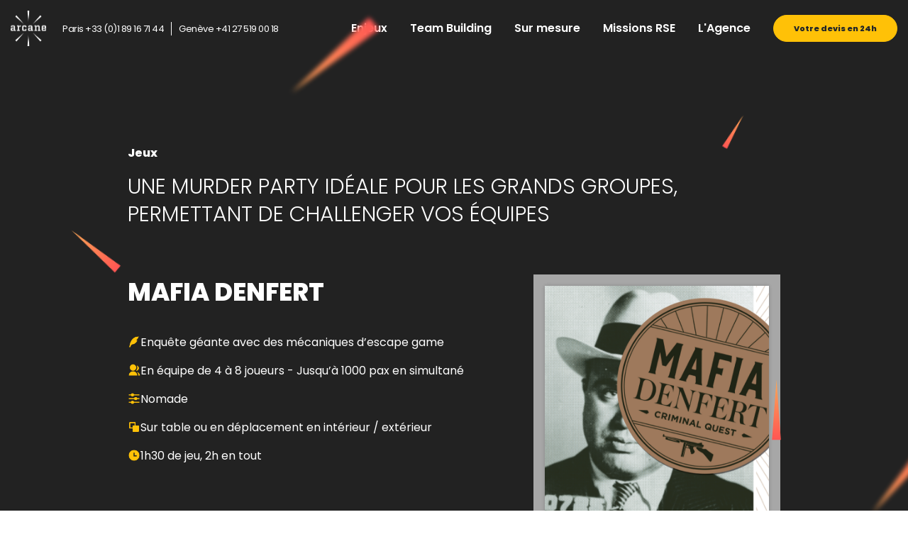

--- FILE ---
content_type: text/html; charset=UTF-8
request_url: https://www.arcane-experience.com/jeux/enquete-grands-groupes/
body_size: 23246
content:
<!doctype html>
<html lang="fr-FR" prefix="og: http://ogp.me/ns# fb: http://ogp.me/ns/fb#">

<head>
    <meta charset="UTF-8">
    <meta name="viewport" content="width=device-width, initial-scale=1">
    <link rel="profile" href="https://gmpg.org/xfn/11">
    <link rel="icon" type="image/png" sizes="32x32" href="/wp-content/themes/tourog/images/favicon/favicon-32x32.png">
    <link rel="icon" type="image/png" sizes="16x16" href="/wp-content/themes/tourog/images/favicon/favicon-16x16.png">
    <link rel="preload" href="https://www.arcane-experience.com/wp-content/themes/tourog/fonts/fa-brands-400.woff2" as="font" type="font/woff2" crossorigin>
    <link rel="preconnect" href="https://fonts.googleapis.com">

    <meta name='robots' content='index, follow, max-image-preview:large, max-snippet:-1, max-video-preview:-1' />

	<!-- This site is optimized with the Yoast SEO plugin v26.6 - https://yoast.com/wordpress/plugins/seo/ -->
	<title>Enquête pour grands groupes : Mafia Denfert - Arcane Experience</title>
	<meta name="description" content="Organisez votre prochain team building en équipe, dans le 14e à Paris. Cette enquête pour grands groupes permet d&#039;accueillir de 20 à 200 participants." />
	<link rel="canonical" href="https://www.arcane-experience.com/jeux/enquete-grands-groupes/" />
	<meta property="og:locale" content="fr_FR" />
	<meta property="og:type" content="article" />
	<meta property="og:title" content="Enquête pour grands groupes : Mafia Denfert - Arcane Experience" />
	<meta property="og:description" content="Organisez votre prochain team building en équipe, dans le 14e à Paris. Cette enquête pour grands groupes permet d&#039;accueillir de 20 à 200 participants." />
	<meta property="og:url" content="https://www.arcane-experience.com/jeux/enquete-grands-groupes/" />
	<meta property="og:site_name" content="Arcane Experience" />
	<meta property="article:publisher" content="http://facebook.com/ArcaneExperience" />
	<meta property="article:modified_time" content="2025-10-02T10:48:10+00:00" />
	<meta property="og:image" content="https://www.arcane-experience.com/wp-content/uploads/2020/04/denfert.png" />
	<meta property="og:image:width" content="744" />
	<meta property="og:image:height" content="800" />
	<meta property="og:image:type" content="image/png" />
	<meta name="twitter:card" content="summary_large_image" />
	<meta name="twitter:site" content="@ArcaneXperience" />
	<meta name="twitter:label1" content="Est. reading time" />
	<meta name="twitter:data1" content="3 minutes" />
	<script type="application/ld+json" class="yoast-schema-graph">{"@context":"https://schema.org","@graph":[{"@type":"WebPage","@id":"https://www.arcane-experience.com/jeux/enquete-grands-groupes/","url":"https://www.arcane-experience.com/jeux/enquete-grands-groupes/","name":"Enquête pour grands groupes : Mafia Denfert - Arcane Experience","isPartOf":{"@id":"https://www.arcane-experience.com/#website"},"primaryImageOfPage":{"@id":"https://www.arcane-experience.com/jeux/enquete-grands-groupes/#primaryimage"},"image":{"@id":"https://www.arcane-experience.com/jeux/enquete-grands-groupes/#primaryimage"},"thumbnailUrl":"https://www.arcane-experience.com/wp-content/uploads/2020/04/denfert.png","datePublished":"2020-04-27T09:28:48+00:00","dateModified":"2025-10-02T10:48:10+00:00","description":"Organisez votre prochain team building en équipe, dans le 14e à Paris. Cette enquête pour grands groupes permet d'accueillir de 20 à 200 participants.","breadcrumb":{"@id":"https://www.arcane-experience.com/jeux/enquete-grands-groupes/#breadcrumb"},"inLanguage":"fr-FR","potentialAction":[{"@type":"ReadAction","target":["https://www.arcane-experience.com/jeux/enquete-grands-groupes/"]}]},{"@type":"ImageObject","inLanguage":"fr-FR","@id":"https://www.arcane-experience.com/jeux/enquete-grands-groupes/#primaryimage","url":"https://www.arcane-experience.com/wp-content/uploads/2020/04/denfert.png","contentUrl":"https://www.arcane-experience.com/wp-content/uploads/2020/04/denfert.png","width":744,"height":800,"caption":"Mafia Denfert Criminal Quest"},{"@type":"BreadcrumbList","@id":"https://www.arcane-experience.com/jeux/enquete-grands-groupes/#breadcrumb","itemListElement":[{"@type":"ListItem","position":1,"name":"Home","item":"https://www.arcane-experience.com/"},{"@type":"ListItem","position":2,"name":"Mafia Denfert"}]},{"@type":"WebSite","@id":"https://www.arcane-experience.com/#website","url":"https://www.arcane-experience.com/","name":"Arcane Experience","description":"Jeux d&#039;entreprise, serious game et team building","publisher":{"@id":"https://www.arcane-experience.com/#organization"},"potentialAction":[{"@type":"SearchAction","target":{"@type":"EntryPoint","urlTemplate":"https://www.arcane-experience.com/?s={search_term_string}"},"query-input":{"@type":"PropertyValueSpecification","valueRequired":true,"valueName":"search_term_string"}}],"inLanguage":"fr-FR"},{"@type":"Organization","@id":"https://www.arcane-experience.com/#organization","name":"Arcane Experience","url":"https://www.arcane-experience.com/","logo":{"@type":"ImageObject","inLanguage":"fr-FR","@id":"https://www.arcane-experience.com/#/schema/logo/image/","url":"https://www.arcane-experience.com/wp-content/uploads/2020/03/logo.png","contentUrl":"https://www.arcane-experience.com/wp-content/uploads/2020/03/logo.png","width":94,"height":95,"caption":"Arcane Experience"},"image":{"@id":"https://www.arcane-experience.com/#/schema/logo/image/"},"sameAs":["http://facebook.com/ArcaneExperience","https://x.com/ArcaneXperience","https://www.instagram.com/arcane_ateliers/"]}]}</script>
	<!-- / Yoast SEO plugin. -->


<link href='https://fonts.gstatic.com' crossorigin rel='preconnect' />
<link rel="alternate" type="application/rss+xml" title="Arcane Experience &raquo; Flux" href="https://www.arcane-experience.com/feed/" />
<link rel="alternate" type="application/rss+xml" title="Arcane Experience &raquo; Flux des commentaires" href="https://www.arcane-experience.com/comments/feed/" />
<link rel="alternate" title="oEmbed (JSON)" type="application/json+oembed" href="https://www.arcane-experience.com/wp-json/oembed/1.0/embed?url=https%3A%2F%2Fwww.arcane-experience.com%2Fjeux%2Fenquete-grands-groupes%2F&#038;lang=fr" />
<link rel="alternate" title="oEmbed (XML)" type="text/xml+oembed" href="https://www.arcane-experience.com/wp-json/oembed/1.0/embed?url=https%3A%2F%2Fwww.arcane-experience.com%2Fjeux%2Fenquete-grands-groupes%2F&#038;format=xml&#038;lang=fr" />
<!-- Shareaholic - https://www.shareaholic.com -->
<link rel='preload' href='//cdn.shareaholic.net/assets/pub/shareaholic.js' as='script'/>
<script data-no-minify='1' data-cfasync='false'>
_SHR_SETTINGS = {"endpoints":{"local_recs_url":"https:\/\/www.arcane-experience.com\/wp-admin\/admin-ajax.php?action=shareaholic_permalink_related","ajax_url":"https:\/\/www.arcane-experience.com\/wp-admin\/admin-ajax.php"},"site_id":"3bb68009815935a3f19e898ea6c3eefa","url_components":{"year":"2020","monthnum":"04","day":"27","hour":"11","minute":"28","second":"48","post_id":"772","postname":"enquete-grands-groupes","category":"non-classe"}};
</script>
<script data-no-minify='1' data-cfasync='false' src='//cdn.shareaholic.net/assets/pub/shareaholic.js' data-shr-siteid='3bb68009815935a3f19e898ea6c3eefa' async ></script>

<!-- Shareaholic Content Tags -->
<meta name='shareaholic:site_name' content='Arcane Experience' />
<meta name='shareaholic:language' content='fr-FR' />
<meta name='shareaholic:url' content='https://www.arcane-experience.com/jeux/enquete-grands-groupes/' />
<meta name='shareaholic:keywords' content='tag:enquête pour grands groupes, type:jeux' />
<meta name='shareaholic:article_published_time' content='2020-04-27T11:28:48+02:00' />
<meta name='shareaholic:article_modified_time' content='2025-10-02T12:48:10+02:00' />
<meta name='shareaholic:shareable_page' content='true' />
<meta name='shareaholic:article_author_name' content='AdminBBa5KmqB' />
<meta name='shareaholic:site_id' content='3bb68009815935a3f19e898ea6c3eefa' />
<meta name='shareaholic:wp_version' content='9.7.13' />
<meta name='shareaholic:image' content='https://www.arcane-experience.com/wp-content/uploads/2020/04/denfert.png' />
<!-- Shareaholic Content Tags End -->

<!-- Shareaholic Open Graph Tags -->
<meta property='og:image' content='https://www.arcane-experience.com/wp-content/uploads/2020/04/denfert.png' />
<!-- Shareaholic Open Graph Tags End -->
<style id='wp-img-auto-sizes-contain-inline-css'>
img:is([sizes=auto i],[sizes^="auto," i]){contain-intrinsic-size:3000px 1500px}
/*# sourceURL=wp-img-auto-sizes-contain-inline-css */
</style>
<style id='wp-emoji-styles-inline-css'>

	img.wp-smiley, img.emoji {
		display: inline !important;
		border: none !important;
		box-shadow: none !important;
		height: 1em !important;
		width: 1em !important;
		margin: 0 0.07em !important;
		vertical-align: -0.1em !important;
		background: none !important;
		padding: 0 !important;
	}
/*# sourceURL=wp-emoji-styles-inline-css */
</style>
<link rel='stylesheet' id='font-awesome-css' href='https://www.arcane-experience.com/wp-content/themes/tourog/css/fontawesome.min.css?ver=6.9' media='all' />
<link rel='stylesheet' id='tourog-bundle-css' href='https://www.arcane-experience.com/wp-content/themes/tourog/css/bundle.min.css?ver=6.9' media='all' />
<link rel='stylesheet' id='bootsrap-css' href='https://www.arcane-experience.com/wp-content/themes/tourog/css/bootstrap.min.css?ver=6.9' media='all' />
<link rel='stylesheet' id='tourog-main-style-css' href='https://www.arcane-experience.com/wp-content/themes/tourog/css/style.css?ver=6.9' media='all' />
<link rel='stylesheet' id='tourog-stylesheet-css' href='https://www.arcane-experience.com/wp-content/themes/tourog/style.css?ver=6.9' media='all' />
<link rel='stylesheet' id='tourog-slick-css' href='https://www.arcane-experience.com/wp-content/themes/tourog/lib/slick/slick.css?ver=6.9' media='all' />
<link rel='stylesheet' id='tgb-icomoon-css' href='https://www.arcane-experience.com/wp-content/themes/tourog/css/icomoon.css?ver=6.9' media='all' />
<link rel='stylesheet' id='tgb-custom-css' href='https://www.arcane-experience.com/wp-content/themes/tourog/css/custom.css?ver=6.9' media='all' />
<link rel='stylesheet' id='tgb-responsive-css' href='https://www.arcane-experience.com/wp-content/themes/tourog/css/responsive.css?ver=6.9' media='all' />
<link rel='stylesheet' id='dflip-style-css' href='https://www.arcane-experience.com/wp-content/plugins/3d-flipbook-dflip-lite/assets/css/dflip.min.css?ver=2.4.20' media='all' />
<link rel='stylesheet' id='js_composer_front-css' href='https://www.arcane-experience.com/wp-content/plugins/js_composer/assets/css/js_composer.min.css?ver=6.1' media='all' />
<link rel='stylesheet' id='sib-front-css-css' href='https://www.arcane-experience.com/wp-content/plugins/mailin/css/mailin-front.css?ver=6.9' media='all' />
<script id="comments-js-extra">
var comment_data = {"name":"Name is required","email":"Email is required","comment":"Comment is required"};
//# sourceURL=comments-js-extra
</script>
<script src="https://www.arcane-experience.com/wp-content/themes/tourog/js/comments.js?ver=6.9" id="comments-js"></script>
<script src="https://www.arcane-experience.com/wp-includes/js/jquery/jquery.min.js?ver=3.7.1" id="jquery-core-js"></script>
<script src="https://www.arcane-experience.com/wp-includes/js/jquery/jquery-migrate.min.js?ver=3.4.1" id="jquery-migrate-js"></script>
<script id="sib-front-js-js-extra">
var sibErrMsg = {"invalidMail":"Please fill out valid email address","requiredField":"Please fill out required fields","invalidDateFormat":"Please fill out valid date format","invalidSMSFormat":"Please fill out valid phone number"};
var ajax_sib_front_object = {"ajax_url":"https://www.arcane-experience.com/wp-admin/admin-ajax.php","ajax_nonce":"89411868d4","flag_url":"https://www.arcane-experience.com/wp-content/plugins/mailin/img/flags/"};
//# sourceURL=sib-front-js-js-extra
</script>
<script src="https://www.arcane-experience.com/wp-content/plugins/mailin/js/mailin-front.js?ver=1762506711" id="sib-front-js-js"></script>
<link rel="https://api.w.org/" href="https://www.arcane-experience.com/wp-json/" /><link rel="alternate" title="JSON" type="application/json" href="https://www.arcane-experience.com/wp-json/wp/v2/jeux/772" /><link rel="EditURI" type="application/rsd+xml" title="RSD" href="https://www.arcane-experience.com/xmlrpc.php?rsd" />
<meta name="generator" content="WordPress 6.9" />
<link rel='shortlink' href='https://www.arcane-experience.com/?p=772' />
		<script type="text/javascript">
				(function(c,l,a,r,i,t,y){
					c[a]=c[a]||function(){(c[a].q=c[a].q||[]).push(arguments)};t=l.createElement(r);t.async=1;
					t.src="https://www.clarity.ms/tag/"+i+"?ref=wordpress";y=l.getElementsByTagName(r)[0];y.parentNode.insertBefore(t,y);
				})(window, document, "clarity", "script", "mkc4a3eniv");
		</script>
		<meta name="ti-site-data" content="eyJyIjoiMTowITc6MCEzMDowIiwibyI6Imh0dHBzOlwvXC93d3cuYXJjYW5lLWV4cGVyaWVuY2UuY29tXC93cC1hZG1pblwvYWRtaW4tYWpheC5waHA/YWN0aW9uPXRpX29ubGluZV91c2Vyc190cmlwYWR2aXNvciZhbXA7cD0lMkZqZXV4JTJGZW5xdWV0ZS1ncmFuZHMtZ3JvdXBlcyUyRiZhbXA7X3dwbm9uY2U9YTQ2NGVjN2M2MCJ9" />    
    <script type="text/javascript">
        var ajaxurl = 'https://www.arcane-experience.com/wp-admin/admin-ajax.php';
    </script>
<!-- Google Tag Manager -->
<script>(function(w,d,s,l,i){w[l]=w[l]||[];w[l].push({'gtm.start':
new Date().getTime(),event:'gtm.js'});var f=d.getElementsByTagName(s)[0],
j=d.createElement(s),dl=l!='dataLayer'?'&l='+l:'';j.async=true;j.src=
'https://www.googletagmanager.com/gtm.js?id='+i+dl;f.parentNode.insertBefore(j,f);
})(window,document,'script','dataLayer','GTM-PZHFN39');</script>
<!-- End Google Tag Manager --><style>.recentcomments a{display:inline !important;padding:0 !important;margin:0 !important;}</style><meta name="generator" content="Powered by WPBakery Page Builder - drag and drop page builder for WordPress."/>
		<style id="wp-custom-css">
			/* HEADER */

aside.left-side {
	white-space: nowrap; 
}

aside.left-side .logo {
	min-width: 73px; 
}

aside.left-side .d-flex {
	display: block !important;
}

aside.left-side .d-flex .btn {
	padding: 2px 12px;
	0.375rem 1.75rem
}
 
@media (min-width: 992px) {
	.menu-desktop ul.menu-container > li.menu-item {
		min-width: auto;
	}
	
	.menu-desktop ul.menu-container > li.menu-item > b {
		pointer-events: none;
	}
	
	.menu-desktop ul.menu-container > li.menu-item:hover a.nav-link {
		color: #ffc107;
    transform: scale(1.05);
    transform-origin: center;
	}
	
	.menu-desktop ul.menu-container > li.menu-item a.nav-link {
		font-size: 14px;
	}
}

@media (min-width: 1200px) {	
	.menu-desktop ul.menu-container > li.menu-item a.nav-link {
		font-size: 16px;
	}
	
	aside.left-side .d-flex {
		padding-left: 1rem;
	}
	
	aside.left-side .d-flex .btn {
		padding: 0.375rem 1.75rem;
	}
}

/* FOOTER */

/* bug block newsletter */
.footer.footer {
	position: relative;
}

#parallax-shapes {
	height: 100% !important;
}

.tourog-page {
	margin-bottom: 0px !important;
}
/* end */

.footer_linkAllCities {
	margin-top: 8px;
  display: inline-block;
  text-decoration: underline;
}

.footer_linkAllCities:hover {
	color: #ffc107 !important;
	transition: color .3s linear;
}


/* ALL PAGES */

section.content-section.bg-image::before {
    content: "";
    position: absolute;
    top: 0;
    bottom: 0;
    right: 0;
    left: 0;
    background-color: rgb(0,0,0,0.5);
}

.alignleft {
	margin-right: 1em;
}

.text-content-block li, .text-content-block p {
	font-size: 16px;
}

.team-story figcaption span {
	max-height: 150px;
  overflow-y: auto;
  display: block;
  padding-right: 12px;
}


.team-story figcaption span::-webkit-scrollbar {
  width: 4px;
}

.team-story figcaption span::-webkit-scrollbar-track {
  background-color: transparent;
}

.team-story figcaption span::-webkit-scrollbar-thumb {
  background-color: rgb(209, 213, 219) !important;
}

.team-story-black figcaption {
	color: white;
	background-color: #222222;
  box-shadow: 0 0 41px -11px #000000;
}

a.arcane-link {
	color: #e0a800;
}

.arcane-card {
	display: flex;
	flex-direction: column;
	height: 400px;
	padding: 48px;
	background-color: #fff;
	box-shadow: 0 0 41px -11px rgb(0 0 0 / 12%);
}

.arcane-card p {
	display: block;
  overflow-y: auto;
  padding-right: 8px;
}

.arcane-card p::-webkit-scrollbar {
  width: 4px;
}

.arcane-card p::-webkit-scrollbar-track {
  background-color: transparent;
}

.arcane-card:hover p::-webkit-scrollbar-thumb {
  background-color: rgb(209, 213, 219) !important;
}

.arcane-slider .content-slider {
	background: transparent;
	height: 100%;
}

.arcane-slider .content-slider .swiper-slide {
  background-image: none !important;
	border: 4px solid;
	border-color: transparent;
	border-image-source: linear-gradient(to right, #ecc344, #e42d7f);
  border-image-slice: 1;
	padding: 40px;
}

.arcane-slider .content-slider .swiper-slide .slide-inner {
  color: #fff;
  background: rgba(34,34,34,0.7);
}

.arcane-slider .content-slider .swiper-slide .slide-inner h6 {
	font-size: 24px;
	text-align: center;
	margin-bottom: 24px;
}

.arcane-slider .content-slider .swiper-slide .slide-inner p {
	max-height: 250px;
	height: 250px;
	overflow-y: auto;
	padding-right: 8px;
	margin-bottom: calc(1rem + 22.5px)
}

.arcane-slider .content-slider .swiper-slide .slide-inner p:has(+ a) {
	margin-bottom: 1rem;
}

.arcane-slider .content-slider .swiper-slide .slide-inner p + a {
	color: #ffc107;
}

.arcane-slider .content-slider .swiper-slide .slide-inner p::-webkit-scrollbar {
  width: 4px;
}

.arcane-slider .content-slider .swiper-slide .slide-inner p::-webkit-scrollbar-track {
  background-color: transparent;
}

.arcane-slider .content-slider .swiper-slide .slide-inner p::-webkit-scrollbar-thumb {
  background-color: rgb(209, 213, 219) !important;
}

.arcane-slider .content-slider .button-prev, #reasonsWhy-slider .content-slider .button-next
{
	display: none;
	position: absolute;
	bottom: 18px;
	z-index: 10;
	cursor: pointer;
}

.arcane-slider .content-slider .button-prev {
	left: 140px;
}

.arcane-slider .content-slider .button-next {
	right: 140px;
}

.arcane-slider .content-slider .content-pagination {
  bottom: 40px;
}

.nos-jeux.works li figure {
	min-height: 306px;
	display: flex;
}

.nos-jeux.works li figure img {
	align-self: center;
}

/* END */

/* PAGE ACCUEIL */
#landing-hero {
	min-height: calc(100vh - 80px);
	color: white;
}

#landing-solutions .row-solutions {
	display: flex;
	justify-content: center;
}

#landing-solutions .enjeu-item a {
	background: none !important;
  font-size: 16px !important;
  white-space: nowrap;
}

#landing-solutions .enjeu-item a:hover {
	box-shadow: none;
}

#landing-solutions .enjeu-item .wpb_content_element {
	margin-bottom: 10px;
}

#landing-solutions .enjeu-item .wpb_content_element .vc_figure {
	max-width: none !important;
}

#landing-solutions .enjeu-item .wpb_content_element .vc_figure .vc_single_image-wrapper {
    width: 145px;
    height: 145px;
    border: 6px solid white;
    border-radius: 145px;
    padding: 35px;
}

#landing-our-games .item h3 {
	font-size: 18px;
}

#landing-our-games .item p {
	font-size: 14px;
}

#landing-our-games .item i {
	color: #ffec3f !important;
}
/* END */

/* PAGE RSE */
.process-content-block {
	padding-left: 20%;
}

.process-column-commitmentRSE .process-content-block {
	margin-bottom: 24px;
}

.process-column-commitmentRSE:not(.process-column-commitmentRSE--env) .process-content-block h5 {
	white-space: nowrap;
}

.process-column-commitmentRSE .process-content-block p {
	padding-left: 0%;
}
/* END */

/* Page TEAM BUILDING */
#team-building-hero {
	height: 60vh;
}

#team-building-hero .hero-content {
  display: flex;
  align-items: center;
	height: 100%;
}
/* END */

/* PAGES JEUX */
.single-jeux main.black .content-section:first-child {
	height: 100%;
}

#game-hero-header .wpb_text_column .wpb_wrapper h1:last-of-type {
	margin-bottom: 35px;
}

#game-hero-header .game-col-img .wpb_wrapper, #game-hero-header .game-col-img .wpb_wrapper * {
	height: 100%;
}

#game-hero-header .game-col-img .wpb_wrapper img {
	min-height: 350px;
}

#game-hero-header .game-img {
	margin: 0;
	padding: 16px;
	background-color: rgba(255,255,255,0.6)
}

#game-hero-header .game-img img {
	object-fit: cover;
}

#game-hero-header .game-highlight {
  margin-bottom: 16px;
}

#game-hero-header .game-highlight figure {
	display: flex;
	gap: 16px;
}

#game-hero-header .game-highlight figure img {
	height: 18px;
	width: 18px;
	min-width: 18px;
	margin-top: 2px;
}


#game-hero-header .vc_btn3-container.vc_btn3-left {
	margin-bottom: 0;
}

#game-resume .resume-presentation {
	margin-bottom: 0px;
}

#game-resume .resume-video {
	padding: 16px;
  margin: 0px 8%;
  background: linear-gradient(90.59deg, #f3bf38 0%, #ffec3f 100%);
}

#game-resume .resume-video .wpb_wrapper {
	box-shadow: 4px 4px 12px rgb(0 0 0 / 50%);
}

#game-resume .resume-button {
	padding-bottom: 24px;
	padding-top: 24px;
	border-bottom: 4px solid;
	border-color: transparent;
	cursor: pointer;
}

#game-resume .resume-button.active {
	border-image-source: linear-gradient(to right, #ecc344, #e42d7f);
  border-image-slice: 1;
}

#game-resume #resume-text-container {
	min-height: 250px;
	position: relative
}

#game-resume #resume-text-container .resume-text .wpb_wrapper {
	max-height: 224px;
	overflow-y: auto;
	padding-right: 8px;
}

#game-resume #resume-text-container .resume-text .wpb_wrapper::-webkit-scrollbar {
  width: 4px;
}

#game-resume #resume-text-container .resume-text .wpb_wrapper::-webkit-scrollbar-track {
  background-color: transparent;
}

#game-resume #resume-text-container .resume-text .wpb_wrapper::-webkit-scrollbar-thumb {
  background-color: rgb(209, 213, 219) !important;
}

#game-resume .resume-text {
	position: absolute;
	height: 100%;
	opacity: 0;
	transition: opacity .3s linear;
}

#game-resume .resume-text.active {
	opacity: 1;
	transition: opacity .3s linear;
	z-index: 2;
}

#logistic-banner p {
	font-size: 16px;
}

#advantages h5 + p {
	font-size: 16px;
}

/* END */

/* PAGE FORMAT : ESCAPE GRD GROUPE */
#advantages .list-advantages ol {
	display: flex;
  padding: 0;
  flex-wrap: wrap;
}

#advantages .list-advantages ol li {
	position: relative;
	width: 25%;
	display: flex;
  flex-direction: column;
  text-align: center;
	padding: 0 32px;
	counter-increment: advantages;
}

#advantages .list-advantages ol li::marker {
	content: "";
}

#advantages .list-advantages ol li::before {
	content: "#" counter(advantages);
  background-image: linear-gradient(90.59deg, #f3bf38 0%, #ffec3f 100%);
  -webkit-background-clip: text;
  -webkit-text-fill-color: transparent;
	font-size: 48px;
}

#games-totems img {
	width: 150px;
	height: 150px
}
/* END */

/* PAGES TEAM BUILDING */

/* Ice breaker */
#iceBreaker-informations .process-content-block p {
	font-size: 16px;
}
/* END */

/* PAGE BLOG */
ul.blog-filters-container {
	display: flex;
  justify-content: space-between;
  width: 100%;
}

li.blog-filter {
	list-style: none;
  padding: 8px 16px;
  border-bottom: 4px solid;
  border-color: transparent;
  cursor: pointer;
}

li.blog-filter.active {
	border-image-source: linear-gradient(to right, #ecc344, #e42d7f);
	border-image-slice: 1;
	font-weight: bold;
}
/* END */

/* PAGE ALL CITIES */
#all-cities-map .container {
	padding: 0;
  margin: 0;
  max-width: 100%;
}

#all-cities-map .wpb_gmaps_widget {
  margin-bottom: 0px;
}

#all-cities-map .wpb_gmaps_widget .wpb_wrapper {
	background-color: transparent;
  padding: 0px;
  position: relative;
  overflow: hidden;
}

#all-cities-map .wpb_gmaps_widget .wpb_map_wraper {
	top: -60px;
	padding-bottom: calc(100vw / 2.5);
	max-height: 650px;
}

.all-cities-map .wpb_gmaps_widget .wpb_map_wraper iframe {
	max-height: calc(100vw / 2.5);
}

.all-cities-grid .all-cities-cards .vc_grid-item-mini {
	box-shadow: 0 0 41px -11px #000000;
	transform: scale(1);
  transition: transform .2s linear;
}

.all-cities-grid .all-cities-cards .vc_grid-item-mini:hover {
	transform: scale(1.1);
  transition: transform .2s linear;
}

.all-cities-grid .all-cities-cards .vc_grid-item-mini .vc_gitem_row {
	background-color: #222222 !important;
  color: #ffffff;
}

.all-cities-grid .all-cities-cards .vc_grid-item-mini .vc_gitem-col {
	padding: 24px 16px;
  transform: translateY(68px);
	transition: transform 0.2s linear;
}

.all-cities-grid .all-cities-cards .vc_grid-item-mini:hover .vc_gitem-col {
  transform: translateY(0px);
	transition: transform 0.2s linear;
}

.all-cities-grid .all-cities-cards .vc_grid-item-mini .vc_gitem-post-data-source-post_title {
	margin-bottom: 24px;
}

.all-cities-grid .all-cities-cards .vc_grid-item-mini .vc_gitem-post-data-source-post_title h4 {
  display: flex;
  flex-direction: column;
  gap: 8px;
	margin-bottom: 0;
	font-size: 20px;
	color: #ffffff;
	transition: color 0.2s linear;
}

.all-cities-grid .all-cities-cards .vc_grid-item-mini:hover .vc_gitem-post-data-source-post_title h4 {
	color: #ffc107;
	transition: color 0.2s linear;
}

.all-cities-grid .all-cities-cards .vc_grid-item-mini .vc_gitem-post-data-source-post_excerpt {
	margin-bottom: 0px;
}

.all-cities-grid .all-cities-cards .vc_grid-item-mini .vc_gitem-post-data-source-post_excerpt p {
	margin-bottom: 0px;
	font-size: 14px;
}

.all-cities-grid .all-cities-cards .vc_grid-item-mini .vc_btn3-container {
	margin-bottom: 0;
  position: absolute;
  bottom: 0;
  left: 0;
  right: 0;
  top: 0;
}

.all-cities-grid .all-cities-cards .vc_grid-item-mini .vc_btn3-container a {
	background-color: transparent;
  color: transparent;
  padding: 0px;
  height: 100%;
  width: 100%;
}

/* PAGE CITY */
#city-hero {
	background-color: rgba(0,0,0,0.1);
	backdrop-filter: blur(5px);
	-webkit-backdrop-filter: blur(5px);
}

#city-hero .city-hero-content .vc_column-inner .wpb_wrapper {
	height: 100%;
  display: flex;
  flex-direction: column;
	gap: 40px;
  justify-content: space-around;
}

#city-hero .city-hero-content .vc_column-inner .wpb_wrapper .text-content-block h1:nth-child(1) {
	font-size: 36px;
}

#city-hero .city-hero-content .vc_column-inner .wpb_wrapper .text-content-block h1:nth-child(2) {
	letter-spacing: 6px;
  text-transform: uppercase;
  line-height: 54px;
}

#city-hero .city-hero-img .wpb_single_image {
	padding: 24px;
	max-width: 450px;
	margin: 0px auto;
}

#city-hero .city-hero-img .wpb_single_image .vc_single_image-wrapper {
  padding: 16px 16px 56px;
  background-color: white;
  transform: rotate(1deg);
	box-shadow: 0px 4px 8px 0px rgb(0 0 0 / 30%);
}

#city-hero .city-hero-img .wpb_single_image .vc_single_image-wrapper::before {
	content: "";
  background-image: url(https://www.arcane-experience.com/wp-content/uploads/2023/01/orange-pin.png);
  position: absolute;
  display: block;
  height: 44px;
  background-position: center;
  width: 28px;
  background-size: cover;
  top: -12px;
  left: 50%;
	transform: translateX(-50%);
}


#city-hero .city-hero-img .vc_column-inner .wpb_wrapper .wpb_single_image .vc_single_image-wrapper::after {
  position: absolute;
  bottom: 16px;
  font-size: 20px;
  right: 50%;
  transform: translateX(50%);
  font-family: monospace;
	white-space: nowrap;
}

#city-hero .city-hero-img .wpb_single_image .vc_single_image-wrapper img {
	border: 1px solid rgba(0,0,0,0.3);
}

#city-options .city-options-cards {
	display: flex;
	flex-direction: column;
	gap: 32px;
}

#city-options .city-options-cards .wpb_column {
	width: 100%;
}

#city-options .city-options-cards > .wpb_column > .vc_column-inner > .wpb_wrapper {
	padding: 32px;
  display: flex;
  flex-direction: column;
  gap: 16px;
	margin: auto;
	box-shadow: 0 0 41px -11px #000000;
}

#city-options .city-options-cards > .wpb_column > .vc_column-inner > .wpb_wrapper * {
	margin: 0;
}

#city-options .city-options-cards > .wpb_column > .vc_column-inner > .wpb_wrapper img {
	height: 250px;
	object-fit: cover;
}

#city-options .city-options-cards > .wpb_column > .vc_column-inner > .wpb_wrapper h3 {
	margin-bottom: 16px;
}

#city-options .city-options-cards > .wpb_column > .vc_column-inner > .wpb_wrapper p {
	text-align: justify;
}

#city-options .city-options-cards > .wpb_column > .vc_column-inner > .wpb_wrapper h3, 
#city-options .city-options-cards > .wpb_column > .vc_column-inner > .wpb_wrapper p {
	color: white;
}

#city-options .city-options-cards > .wpb_column > .vc_column-inner > .wpb_wrapper .vc_btn3-container {
	margin-top: 16px;
}

#city-team-building .wpb_row .process-content-block {
	padding-left: 15%;
}


#city-team-building .wpb_row .process-content-block h5 {
	margin-bottom: 16px;
}

#city-team-building .wpb_row .process-content-block p {
	font-size: 16px;
	padding-right: 10%;
}

#city-team-building .vc_btn3-container {
	padding-left: 15%;
}

#city-collaborators .vc_single_image-wrapper img {
	filter: invert(1);
}

#city-questions .arcane-slider .content-slider .swiper-slide .slide-inner p {
	height: 150px;
}

section.content-section:has(#city-last-section) + section.content-section {
	background-color: #222222;
	padding: 55px 0;
}

section.content-section:has(#city-last-section) + section.content-section .blog-post.single-post {
	margin-bottom: 0px;
}

section.content-section:has(#city-last-section) + section.content-section .blog-post.single-post .navigation {
	border: none;
}

section.content-section:has(#city-last-section) + section.content-section .blog-post.single-post h2 {
	display: none;
}

section.content-section:has(#city-last-section) + section.content-section .blog-post.single-post .nav-previous {
	border-right: none;
}

section.content-section:has(#city-last-section) + section.content-section .blog-post.single-post a {
	color: #fff;
  text-transform: uppercase;
  font-weight: 600;
  letter-spacing: 4px;
  text-align: center;
  width: 60%;
	max-width: 495px;
  display: block;
	margin: auto;
  padding: 16px;
  font-size: 22px;
	position: relative;
	border-radius: 100px;
  background-image: linear-gradient(to right, #ecc344, #e42d7f);
  background-repeat: no-repeat;
	transition: background-position-x 0.3s linear;
}

section.content-section:has(#city-last-section) + section.content-section .blog-post.single-post .nav-previous a {
	background-position-x: 495px;
}

section.content-section:has(#city-last-section) + section.content-section .blog-post.single-post .nav-next a {
	background-position-x: -495px;
}

section.content-section:has(#city-last-section) + section.content-section .blog-post.single-post a:hover {
  text-decoration: none;
	background-position-x: 0px;
	transition: background-position-x 0.3s linear;
}

section.content-section:has(#city-last-section) + section.content-section .blog-post.single-post a:hover:before {
  width: 100%;
	transition: width 0.3s linear;
}

section.content-section:has(#city-last-section) + section.content-section .blog-post.single-post a strong {
	display: none;
}

@media(min-width: 630px) {
	#city-hero .city-hero-content .wpb_wrapper {
		padding: 24px;
	}
	
	#city-hero .city-hero-img .vc_column-inner .wpb_wrapper {
		display: flex;
	}
	
	#city-hero .city-hero-img .wpb_single_image {
		max-width: 50%;
	}
}

@media(min-width: 768px) {
	#city-hero .city-hero-img .vc_column-inner .wpb_wrapper {
		flex-direction: column;
		justify-content: center;
		height: 100%;
	}
	
	#city-hero .city-hero-img .wpb_single_image {
		max-width: 100%;
	}
}

@media(min-width: 1024px) {
	#city-hero .city-hero-content .wpb_wrapper {
		padding: 48px;		
	}
	
	#city-hero .city-hero-img .wpb_single_image {
		position: absolute;
	}
	
	#city-hero .city-hero-img .vc_column-inner .wpb_wrapper .wpb_single_image:last-child {
		top: 220px;
  	right: -16px;
  	max-width: 350px;
	}

	#city-hero .city-hero-img .vc_column-inner .wpb_wrapper .wpb_single_image:first-child {
  	top: 1px;
		max-width: 400px;
		z-index: 1;
	}
	
	#city-hero .city-hero-img .vc_column-inner .wpb_wrapper .wpb_single_image:last-child .vc_single_image-wrapper::after {
  	font-size: 16px;
	}
	
	#city-options .city-options-cards {
		flex-direction: row;
	}

	#city-options .city-options-cards .wpb_column {
		width: 50%;
	}
	
	#city-options .city-options-cards > .wpb_column > .vc_column-inner > .wpb_wrapper {
		padding: 8px;
		box-shadow: none;
		filter: grayscale(1);
		transform: scale(0.9);
		transition: all 0.2s linear;
	}

	#city-options .city-options-cards > .wpb_column > .vc_column-inner > .wpb_wrapper:hover {
		box-shadow: 0 0 41px -11px #000000;
		filter: grayscale(0);
		transform: scale(1);
		transition: all 0.2s linear;
	}
	
	#city-options .city-options-cards > .wpb_column > .vc_column-inner > .wpb_wrapper h3, #city-options .city-options-cards > .wpb_column > .vc_column-inner > .wpb_wrapper p {
		color: grey;
		transition: all 0.2s linear;
	}

	#city-options .city-options-cards > .wpb_column > .vc_column-inner > .wpb_wrapper:hover h3, #city-options .city-options-cards > .wpb_column > .vc_column-inner > .wpb_wrapper:hover p {
		color: white;
		transition: all 0.2s linear;
	}
}

@media(min-width: 1200px) {
	#city-options .city-options-cards > .wpb_column > .vc_column-inner > .wpb_wrapper {
    padding: 24px;
	}	
}

@media(min-width: 1700px) {
	#city-hero .city-hero-img .vc_column-inner .wpb_wrapper .wpb_single_image:last-child {
  	max-width: 450px;
	}

	#city-hero .city-hero-img .vc_column-inner .wpb_wrapper .wpb_single_image:first-child {
		max-width: 500px;
		top: 0;
	}
}
/* END */

/* PAGE MAINTENANCE */
#maintenance {
	height: calc(100vh - 80px);
}

#maintenance .wpb_column.vc_column_container {
	height: 100%;
	display: flex;
	align-items: center;
}

#maintenance .wpb_single_image {
	margin: 0;
}

#maintenance .wpb_single_image img {
	width: 100%;
	max-width: 600px;
}

#maintenance h1 {
	font-size: 32px;
}

#maintenance p {
	margin-bottom: 8px;
}

section.content-section:has(#maintenance) + section.content-section {
	display: none;
}

/* END */


.single-post > main, .single > main {
    margin-bottom: 0 !important;
}		</style>
		<style type="text/css" data-type="vc_shortcodes-custom-css">.vc_custom_1672849281102{padding-top: 45px !important;padding-bottom: 35px !important;}.vc_custom_1672854551230{padding-top: 55px !important;padding-bottom: 55px !important;}.vc_custom_1671734325258{padding-top: 55px !important;padding-bottom: 55px !important;}.vc_custom_1740611007229{padding-top: 55px !important;padding-bottom: 150px !important;}</style><noscript><style> .wpb_animate_when_almost_visible { opacity: 1; }</style></noscript>
<!-- START - Open Graph and Twitter Card Tags 3.3.7 -->
 <!-- Facebook Open Graph -->
  <meta property="og:locale" content="fr_FR"/>
  <meta property="og:site_name" content="Arcane Experience"/>
  <meta property="og:title" content="Enquête pour grands groupes : Mafia Denfert - Arcane Experience"/>
  <meta property="og:url" content="https://www.arcane-experience.com/jeux/enquete-grands-groupes/"/>
  <meta property="og:type" content="article"/>
  <meta property="og:description" content="Organisez votre prochain team building en équipe, dans le 14e à Paris. Cette enquête pour grands groupes permet d&#039;accueillir de 20 à 200 participants."/>
  <meta property="og:image" content="https://www.arcane-experience.com/wp-content/uploads/2020/04/denfert.png"/>
  <meta property="og:image:url" content="https://www.arcane-experience.com/wp-content/uploads/2020/04/denfert.png"/>
  <meta property="og:image:secure_url" content="https://www.arcane-experience.com/wp-content/uploads/2020/04/denfert.png"/>
  <meta property="article:publisher" content="https://www.facebook.com/ArcaneExperience"/>
 <!-- Google+ / Schema.org -->
 <!-- Twitter Cards -->
  <meta name="twitter:title" content="Enquête pour grands groupes : Mafia Denfert - Arcane Experience"/>
  <meta name="twitter:url" content="https://www.arcane-experience.com/jeux/enquete-grands-groupes/"/>
  <meta name="twitter:description" content="Organisez votre prochain team building en équipe, dans le 14e à Paris. Cette enquête pour grands groupes permet d&#039;accueillir de 20 à 200 participants."/>
  <meta name="twitter:image" content="https://www.arcane-experience.com/wp-content/uploads/2020/04/denfert.png"/>
  <meta name="twitter:card" content="summary_large_image"/>
  <meta name="twitter:site" content="@ArcaneXperience"/>
 <!-- SEO -->
 <!-- Misc. tags -->
 <!-- is_singular | yoast_seo -->
<!-- END - Open Graph and Twitter Card Tags 3.3.7 -->
	
<link rel='stylesheet' id='vc_animate-css-css' href='https://www.arcane-experience.com/wp-content/plugins/js_composer/assets/lib/bower/animate-css/animate.min.css?ver=6.1' media='all' />
<link rel='stylesheet' id='prettyphoto-css' href='https://www.arcane-experience.com/wp-content/plugins/js_composer/assets/lib/prettyphoto/css/prettyPhoto.min.css?ver=6.1' media='all' />
</head>

<body class="wp-singular jeux-template-default single single-jeux postid-772 wp-theme-tourog sp-easy-accordion-enabled body-hamburger-menu wpb-js-composer js-comp-ver-6.1 vc_responsive">
    <!-- Google Tag Manager (noscript) -->
<noscript><iframe src="https://www.googletagmanager.com/ns.html?id=GTM-PZHFN39"
height="0" width="0" style="display:none;visibility:hidden"></iframe></noscript>
<!-- End Google Tag Manager (noscript) -->
    
    
            <div class="preloader">
            <!-- <div class="layer"></div> -->

            <div class="inner">
                <figure> <img width="70" height="70" src="https://www.arcane-experience.com/wp-content/uploads/2020/03/logo.png" alt="Arcane Experience"> </figure>
                <span></span>
            </div>
        </div>
    
    <div class="page-transition">
        <!-- <div class="layer"></div> -->
    </div>

    
    <nav class="site-navigation">
        <!-- <div class="layer"></div> -->

        <div class="inner">
            <div class="d-flex justify-content-between align-items-center">
                <div class="menu-main-menu-container"><ul id="menu-main-menu" class="menu-container"><li itemscope="itemscope" itemtype="https://www.schema.org/SiteNavigationElement" id="menu-item-2810" class="menu-item menu-item-type-custom menu-item-object-custom menu-item-has-children dropdown menu-item-2810 nav-item"><b><a title="Enjeux" href="#" class="nav-link" data-text="Enjeux">Enjeux</a></b><i></i>
<ul class="dropdown"  role="menu">
	<li itemscope="itemscope" itemtype="https://www.schema.org/SiteNavigationElement" id="menu-item-2574" class="menu-item menu-item-type-custom menu-item-object-custom menu-item-2574 nav-item"><b><a title="Team Building" href="https://www.arcane-experience.com/team-building-entreprise/" class="dropdown-item" data-text="Team Building">Team Building</a></b><i></i></li>
	<li itemscope="itemscope" itemtype="https://www.schema.org/SiteNavigationElement" id="menu-item-2575" class="menu-item menu-item-type-custom menu-item-object-custom menu-item-2575 nav-item"><b><a title="Sensibilisation" href="https://www.arcane-experience.com/sensibilisation/" class="dropdown-item" data-text="Sensibilisation">Sensibilisation</a></b><i></i></li>
	<li itemscope="itemscope" itemtype="https://www.schema.org/SiteNavigationElement" id="menu-item-2576" class="menu-item menu-item-type-custom menu-item-object-custom menu-item-2576 nav-item"><b><a title="Onboarding" href="https://www.arcane-experience.com/onboarding-rh/" class="dropdown-item" data-text="Onboarding">Onboarding</a></b><i></i></li>
	<li itemscope="itemscope" itemtype="https://www.schema.org/SiteNavigationElement" id="menu-item-45454" class="menu-item menu-item-type-custom menu-item-object-custom menu-item-45454 nav-item"><b><a title="Cybersécurité" href="https://www.arcane-experience.com/sensibilisation-cybersecurite/" class="dropdown-item" data-text="Cybersécurité">Cybersécurité</a></b><i></i></li>
	<li itemscope="itemscope" itemtype="https://www.schema.org/SiteNavigationElement" id="menu-item-2578" class="menu-item menu-item-type-custom menu-item-object-custom menu-item-2578 nav-item"><b><a title="Conduite du changement" href="https://www.arcane-experience.com/conduite-du-changement/" class="dropdown-item" data-text="Conduite du changement">Conduite du changement</a></b><i></i></li>
	<li itemscope="itemscope" itemtype="https://www.schema.org/SiteNavigationElement" id="menu-item-2808" class="menu-item menu-item-type-custom menu-item-object-custom menu-item-2808 nav-item"><b><a title="Serious Game et formation" href="https://www.arcane-experience.com/serious-game/" class="dropdown-item" data-text="Serious Game et formation">Serious Game et formation</a></b><i></i></li>
	<li itemscope="itemscope" itemtype="https://www.schema.org/SiteNavigationElement" id="menu-item-2807" class="menu-item menu-item-type-custom menu-item-object-custom menu-item-2807 nav-item"><b><a title="Gamification / Marque employeur" href="https://www.arcane-experience.com/gamification/" class="dropdown-item" data-text="Gamification / Marque employeur">Gamification / Marque employeur</a></b><i></i></li>
	<li itemscope="itemscope" itemtype="https://www.schema.org/SiteNavigationElement" id="menu-item-33773" class="menu-item menu-item-type-custom menu-item-object-custom menu-item-33773 nav-item"><b><a title="Patrimoine et culture" href="https://www.arcane-experience.com/patrimoine-et-culture/" class="dropdown-item" data-text="Patrimoine et culture">Patrimoine et culture</a></b><i></i></li>
	<li itemscope="itemscope" itemtype="https://www.schema.org/SiteNavigationElement" id="menu-item-48453" class="menu-item menu-item-type-custom menu-item-object-custom menu-item-48453 nav-item"><b><a title="Communication Externe" href="https://www.arcane-experience.com/communication-externe/" class="dropdown-item" data-text="Communication Externe">Communication Externe</a></b><i></i></li>
</ul>
</li>
<li itemscope="itemscope" itemtype="https://www.schema.org/SiteNavigationElement" id="menu-item-19141" class="menu-item menu-item-type-custom menu-item-object-custom menu-item-has-children dropdown menu-item-19141 nav-item"><b><a title="Team Building" href="#" class="nav-link" data-text="Team Building">Team Building</a></b><i></i>
<ul class="dropdown"  role="menu">
	<li itemscope="itemscope" itemtype="https://www.schema.org/SiteNavigationElement" id="menu-item-19165" class="menu-item menu-item-type-post_type menu-item-object-page menu-item-19165 nav-item"><b><a title="Tous nos jeux" href="https://www.arcane-experience.com/cle-en-main/" class="dropdown-item" data-text="Tous nos jeux">Tous nos jeux</a></b><i></i></li>
	<li itemscope="itemscope" itemtype="https://www.schema.org/SiteNavigationElement" id="menu-item-19160" class="menu-item menu-item-type-post_type menu-item-object-page menu-item-19160 nav-item"><b><a title="Escape game" href="https://www.arcane-experience.com/escape-game/" class="dropdown-item" data-text="Escape game">Escape game</a></b><i></i></li>
	<li itemscope="itemscope" itemtype="https://www.schema.org/SiteNavigationElement" id="menu-item-45482" class="menu-item menu-item-type-custom menu-item-object-custom menu-item-45482 nav-item"><b><a title="Cybersécurité" href="https://www.arcane-experience.com/team-building-cybersecurite/" class="dropdown-item" data-text="Cybersécurité">Cybersécurité</a></b><i></i></li>
	<li itemscope="itemscope" itemtype="https://www.schema.org/SiteNavigationElement" id="menu-item-19163" class="menu-item menu-item-type-post_type menu-item-object-page menu-item-19163 nav-item"><b><a title="Murder party" href="https://www.arcane-experience.com/enquetes-geantes/" class="dropdown-item" data-text="Murder party">Murder party</a></b><i></i></li>
	<li itemscope="itemscope" itemtype="https://www.schema.org/SiteNavigationElement" id="menu-item-19159" class="menu-item menu-item-type-post_type menu-item-object-page menu-item-19159 nav-item"><b><a title="Ice-Breaker" href="https://www.arcane-experience.com/ice-breaker/" class="dropdown-item" data-text="Ice-Breaker">Ice-Breaker</a></b><i></i></li>
	<li itemscope="itemscope" itemtype="https://www.schema.org/SiteNavigationElement" id="menu-item-19164" class="menu-item menu-item-type-post_type menu-item-object-page menu-item-19164 nav-item"><b><a title="Jeux RSE" href="https://www.arcane-experience.com/jeux-rse/" class="dropdown-item" data-text="Jeux RSE">Jeux RSE</a></b><i></i></li>
	<li itemscope="itemscope" itemtype="https://www.schema.org/SiteNavigationElement" id="menu-item-19158" class="menu-item menu-item-type-post_type menu-item-object-page menu-item-19158 nav-item"><b><a title="Quiz" href="https://www.arcane-experience.com/quiz/" class="dropdown-item" data-text="Quiz">Quiz</a></b><i></i></li>
	<li itemscope="itemscope" itemtype="https://www.schema.org/SiteNavigationElement" id="menu-item-19157" class="menu-item menu-item-type-post_type menu-item-object-page menu-item-19157 nav-item"><b><a title="Théâtres immersifs" href="https://www.arcane-experience.com/theatre-immersif/" class="dropdown-item" data-text="Théâtres immersifs">Théâtres immersifs</a></b><i></i></li>
	<li itemscope="itemscope" itemtype="https://www.schema.org/SiteNavigationElement" id="menu-item-19162" class="menu-item menu-item-type-post_type menu-item-object-page menu-item-19162 nav-item"><b><a title="Ateliers créatifs" href="https://www.arcane-experience.com/ateliers-creatifs/" class="dropdown-item" data-text="Ateliers créatifs">Ateliers créatifs</a></b><i></i></li>
	<li itemscope="itemscope" itemtype="https://www.schema.org/SiteNavigationElement" id="menu-item-19156" class="menu-item menu-item-type-post_type menu-item-object-page menu-item-19156 nav-item"><b><a title="Jeux culturels" href="https://www.arcane-experience.com/jeux-culturels/" class="dropdown-item" data-text="Jeux culturels">Jeux culturels</a></b><i></i></li>
	<li itemscope="itemscope" itemtype="https://www.schema.org/SiteNavigationElement" id="menu-item-19155" class="menu-item menu-item-type-post_type menu-item-object-page menu-item-19155 nav-item"><b><a title="Jeux nomades" href="https://www.arcane-experience.com/jeux-nomades/" class="dropdown-item" data-text="Jeux nomades">Jeux nomades</a></b><i></i></li>
	<li itemscope="itemscope" itemtype="https://www.schema.org/SiteNavigationElement" id="menu-item-18520" class="menu-item menu-item-type-post_type menu-item-object-page menu-item-18520 nav-item"><b><a title="Format grands groupes" href="https://www.arcane-experience.com/escape-game-grands-groupes/" class="dropdown-item" data-text="Format grands groupes">Format grands groupes</a></b><i></i></li>
</ul>
</li>
<li itemscope="itemscope" itemtype="https://www.schema.org/SiteNavigationElement" id="menu-item-2811" class="menu-item menu-item-type-custom menu-item-object-custom menu-item-has-children dropdown menu-item-2811 nav-item"><b><a title="Sur mesure" href="#" class="nav-link" data-text="Sur mesure">Sur mesure</a></b><i></i>
<ul class="dropdown"  role="menu">
	<li itemscope="itemscope" itemtype="https://www.schema.org/SiteNavigationElement" id="menu-item-428" class="menu-item menu-item-type-post_type menu-item-object-page menu-item-428 nav-item"><b><a title="Construire votre projet sur-mesure" href="https://www.arcane-experience.com/sur-mesure/" class="dropdown-item" data-text="Construire votre projet sur-mesure">Construire votre projet sur-mesure</a></b><i></i></li>
	<li itemscope="itemscope" itemtype="https://www.schema.org/SiteNavigationElement" id="menu-item-405" class="menu-item menu-item-type-post_type menu-item-object-page menu-item-405 nav-item"><b><a title="Nos références" href="https://www.arcane-experience.com/references/" class="dropdown-item" data-text="Nos références">Nos références</a></b><i></i></li>
</ul>
</li>
<li itemscope="itemscope" itemtype="https://www.schema.org/SiteNavigationElement" id="menu-item-19166" class="menu-item menu-item-type-custom menu-item-object-custom menu-item-has-children dropdown menu-item-19166 nav-item"><b><a title="Missions RSE" href="#" class="nav-link" data-text="Missions RSE">Missions RSE</a></b><i></i>
<ul class="dropdown"  role="menu">
	<li itemscope="itemscope" itemtype="https://www.schema.org/SiteNavigationElement" id="menu-item-19167" class="menu-item menu-item-type-custom menu-item-object-custom menu-item-19167 nav-item"><b><a title="Mission &quot;Discrimination et handicap&quot;" href="https://www.arcane-experience.com/jeux/sensibilisation-au-handicap/" class="dropdown-item" data-text="Mission "Discrimination et handicap"">Mission &quot;Discrimination et handicap&quot;</a></b><i></i></li>
	<li itemscope="itemscope" itemtype="https://www.schema.org/SiteNavigationElement" id="menu-item-19168" class="menu-item menu-item-type-custom menu-item-object-custom menu-item-19168 nav-item"><b><a title="Mission &quot;Urgence climatique&quot;" href="https://www.arcane-experience.com/jeux/sensibilisation-au-climat/" class="dropdown-item" data-text="Mission "Urgence climatique"">Mission &quot;Urgence climatique&quot;</a></b><i></i></li>
	<li itemscope="itemscope" itemtype="https://www.schema.org/SiteNavigationElement" id="menu-item-19170" class="menu-item menu-item-type-custom menu-item-object-custom menu-item-19170 nav-item"><b><a title="Mission &quot;Écologie au travail&quot;" href="https://www.arcane-experience.com/jeux/atelier-creatif/" class="dropdown-item" data-text="Mission "Écologie au travail"">Mission &quot;Écologie au travail&quot;</a></b><i></i></li>
	<li itemscope="itemscope" itemtype="https://www.schema.org/SiteNavigationElement" id="menu-item-19171" class="menu-item menu-item-type-custom menu-item-object-custom menu-item-19171 nav-item"><b><a title="Mission &quot;Qualité de vie au travail&quot;" href="https://www.arcane-experience.com/jeux/jeu-qvt/" class="dropdown-item" data-text="Mission "Qualité de vie au travail"">Mission &quot;Qualité de vie au travail&quot;</a></b><i></i></li>
	<li itemscope="itemscope" itemtype="https://www.schema.org/SiteNavigationElement" id="menu-item-19172" class="menu-item menu-item-type-custom menu-item-object-custom menu-item-19172 nav-item"><b><a title="Mission &quot;Préservation de la biodiversité&quot;" href="https://www.arcane-experience.com/jeux/theatre-immersif/" class="dropdown-item" data-text="Mission "Préservation de la biodiversité"">Mission &quot;Préservation de la biodiversité&quot;</a></b><i></i></li>
</ul>
</li>
<li itemscope="itemscope" itemtype="https://www.schema.org/SiteNavigationElement" id="menu-item-2812" class="menu-item menu-item-type-custom menu-item-object-custom menu-item-has-children dropdown menu-item-2812 nav-item"><b><a title="L&#039;Agence" href="#" class="nav-link" data-text="L'Agence">L&#039;Agence</a></b><i></i>
<ul class="dropdown" aria-labelledby="Agence" role="menu">
	<li itemscope="itemscope" itemtype="https://www.schema.org/SiteNavigationElement" id="menu-item-2581" class="menu-item menu-item-type-post_type menu-item-object-page menu-item-2581 nav-item"><b><a title="Qui sommes-nous ?" href="https://www.arcane-experience.com/agence/" class="dropdown-item" data-text="Qui sommes-nous ?">Qui sommes-nous ?</a></b><i></i></li>
	<li itemscope="itemscope" itemtype="https://www.schema.org/SiteNavigationElement" id="menu-item-25705" class="menu-item menu-item-type-post_type menu-item-object-page menu-item-25705 nav-item"><b><a title="L’équipe Arcane" href="https://www.arcane-experience.com/equipe-arcane-pour-votre-team-building/" class="dropdown-item" data-text="L’équipe Arcane">L’équipe Arcane</a></b><i></i></li>
	<li itemscope="itemscope" itemtype="https://www.schema.org/SiteNavigationElement" id="menu-item-397" class="menu-item menu-item-type-post_type menu-item-object-page menu-item-397 nav-item"><b><a title="Nos métiers" href="https://www.arcane-experience.com/metiers/" class="dropdown-item" data-text="Nos métiers">Nos métiers</a></b><i></i></li>
	<li itemscope="itemscope" itemtype="https://www.schema.org/SiteNavigationElement" id="menu-item-17613" class="menu-item menu-item-type-post_type menu-item-object-page menu-item-17613 nav-item"><b><a title="Nos engagements RSE" href="https://www.arcane-experience.com/nos-engagements-rse/" class="dropdown-item" data-text="Nos engagements RSE">Nos engagements RSE</a></b><i></i></li>
	<li itemscope="itemscope" itemtype="https://www.schema.org/SiteNavigationElement" id="menu-item-23620" class="menu-item menu-item-type-post_type menu-item-object-page menu-item-23620 nav-item"><b><a title="Livre blanc Jeu &amp; RSE" href="https://www.arcane-experience.com/livre-blanc-jeu-rse/" class="dropdown-item" data-text="Livre blanc Jeu & RSE">Livre blanc Jeu &amp; RSE</a></b><i></i></li>
	<li itemscope="itemscope" itemtype="https://www.schema.org/SiteNavigationElement" id="menu-item-19767" class="menu-item menu-item-type-post_type menu-item-object-page menu-item-19767 nav-item"><b><a title="Où pouvons-nous intervenir ?" href="https://www.arcane-experience.com/ou-pouvons-nous-intervenir/" class="dropdown-item" data-text="Où pouvons-nous intervenir ?">Où pouvons-nous intervenir ?</a></b><i></i></li>
	<li itemscope="itemscope" itemtype="https://www.schema.org/SiteNavigationElement" id="menu-item-43275" class="menu-item menu-item-type-custom menu-item-object-custom menu-item-43275 nav-item"><b><a title="Notre Podcast Game Changer" href="https://www.arcane-experience.com/notre-podcast-game-changer/" class="dropdown-item" data-text="Notre Podcast Game Changer">Notre Podcast Game Changer</a></b><i></i></li>
	<li itemscope="itemscope" itemtype="https://www.schema.org/SiteNavigationElement" id="menu-item-48324" class="menu-item menu-item-type-custom menu-item-object-custom menu-item-48324 nav-item"><b><a title="Nos partenaires" href="https://www.arcane-experience.com/nos-partenaires/" class="dropdown-item" data-text="Nos partenaires">Nos partenaires</a></b><i></i></li>
	<li itemscope="itemscope" itemtype="https://www.schema.org/SiteNavigationElement" id="menu-item-46956" class="menu-item menu-item-type-post_type menu-item-object-page menu-item-46956 nav-item"><b><a title="FAQ" href="https://www.arcane-experience.com/faq/" class="dropdown-item" data-text="FAQ">FAQ</a></b><i></i></li>
	<li itemscope="itemscope" itemtype="https://www.schema.org/SiteNavigationElement" id="menu-item-1152" class="menu-item menu-item-type-post_type menu-item-object-page menu-item-1152 nav-item"><b><a title="Contactez-nous" href="https://www.arcane-experience.com/contacts/" class="dropdown-item" data-text="Contactez-nous">Contactez-nous</a></b><i></i></li>
	<li itemscope="itemscope" itemtype="https://www.schema.org/SiteNavigationElement" id="menu-item-7464" class="menu-item menu-item-type-custom menu-item-object-custom menu-item-7464 nav-item"><b><a title="Blog" href="https://www.arcane-experience.com/blog/" class="dropdown-item" data-text="Blog">Blog</a></b><i></i></li>
</ul>
</li>
</ul></div>
                <div class="text-right">


                                                <div class="social-links mb-2">
                                                                    <a href="https://www.linkedin.com/company/arcane-experience/" title="fab fa-linkedin" target="_blank" rel="noreferrer" data-text="fab fa-linkedin"> <i class="fab fa-linkedin"></i> </a>
                                                                    <a href="https://www.instagram.com/arcane_experience/" title="fab fa-instagram" target="_blank" rel="noreferrer" data-text="fab fa-instagram"> <i class="fab fa-instagram"></i> </a>
                                                                    <a href="https://www.youtube.com/@arcaneexperience7324" title="fab fa-youtube" target="_blank" rel="noreferrer" data-text="fab fa-youtube"> <i class="fab fa-youtube"></i> </a>
                                                            </div>
                                            
                    <hr style="width: 30px;border-color: white;border-width:2px;display: inline-block;">

                    <p class="mb-4"><a href="tel:+33676970177">+33 (0)6 76 97 01 77</a><br><a href="tel:+33627788539">+33 (0)6 27 78 85 39</a><br><a href="mailto:bonjour@arcane-experience.com">bonjour@arcane-experience.com</a></p>
                    <p>Arcane,<br>24 cour des Petites Ecuries,<br>75010 Paris<br><br>Rue de Lyon, 55 bis<br>1203 Genève</p>
                </div>
            </div>
        </div>
    </nav>

    <aside class="left-side black">
        <div class="logo">
            <a href="https://www.arcane-experience.com/">
                                <img alt="logo Arcane Expérience" class="white" width="50" height="50" src="https://www.arcane-experience.com/wp-content/themes/tourog/images/logo-50.png" srcset="https://www.arcane-experience.com/wp-content/themes/tourog/images/logo-95.png 2x">
            </a>
        </div>
        <div class="tel-desktop">
            <a href="tel:+33(0)189167144"></i> Paris +33 (0)1 89 16 71 44</a>
            <a href="tel:+41275190018">Genève +41 27 519 00 18</a>
        </div>
        <div class="menu-desktop">
            <div class="menu-main-menu-container"><ul id="menu-main-menu-1" class="menu-container"><li itemscope="itemscope" itemtype="https://www.schema.org/SiteNavigationElement" class="menu-item menu-item-type-custom menu-item-object-custom menu-item-has-children dropdown menu-item-2810 nav-item"><b><a title="Enjeux" href="#" class="nav-link" data-text="Enjeux">Enjeux</a></b><i></i>
<ul class="dropdown"  role="menu">
	<li itemscope="itemscope" itemtype="https://www.schema.org/SiteNavigationElement" class="menu-item menu-item-type-custom menu-item-object-custom menu-item-2574 nav-item"><b><a title="Team Building" href="https://www.arcane-experience.com/team-building-entreprise/" class="dropdown-item" data-text="Team Building">Team Building</a></b><i></i></li>
	<li itemscope="itemscope" itemtype="https://www.schema.org/SiteNavigationElement" class="menu-item menu-item-type-custom menu-item-object-custom menu-item-2575 nav-item"><b><a title="Sensibilisation" href="https://www.arcane-experience.com/sensibilisation/" class="dropdown-item" data-text="Sensibilisation">Sensibilisation</a></b><i></i></li>
	<li itemscope="itemscope" itemtype="https://www.schema.org/SiteNavigationElement" class="menu-item menu-item-type-custom menu-item-object-custom menu-item-2576 nav-item"><b><a title="Onboarding" href="https://www.arcane-experience.com/onboarding-rh/" class="dropdown-item" data-text="Onboarding">Onboarding</a></b><i></i></li>
	<li itemscope="itemscope" itemtype="https://www.schema.org/SiteNavigationElement" class="menu-item menu-item-type-custom menu-item-object-custom menu-item-45454 nav-item"><b><a title="Cybersécurité" href="https://www.arcane-experience.com/sensibilisation-cybersecurite/" class="dropdown-item" data-text="Cybersécurité">Cybersécurité</a></b><i></i></li>
	<li itemscope="itemscope" itemtype="https://www.schema.org/SiteNavigationElement" class="menu-item menu-item-type-custom menu-item-object-custom menu-item-2578 nav-item"><b><a title="Conduite du changement" href="https://www.arcane-experience.com/conduite-du-changement/" class="dropdown-item" data-text="Conduite du changement">Conduite du changement</a></b><i></i></li>
	<li itemscope="itemscope" itemtype="https://www.schema.org/SiteNavigationElement" class="menu-item menu-item-type-custom menu-item-object-custom menu-item-2808 nav-item"><b><a title="Serious Game et formation" href="https://www.arcane-experience.com/serious-game/" class="dropdown-item" data-text="Serious Game et formation">Serious Game et formation</a></b><i></i></li>
	<li itemscope="itemscope" itemtype="https://www.schema.org/SiteNavigationElement" class="menu-item menu-item-type-custom menu-item-object-custom menu-item-2807 nav-item"><b><a title="Gamification / Marque employeur" href="https://www.arcane-experience.com/gamification/" class="dropdown-item" data-text="Gamification / Marque employeur">Gamification / Marque employeur</a></b><i></i></li>
	<li itemscope="itemscope" itemtype="https://www.schema.org/SiteNavigationElement" class="menu-item menu-item-type-custom menu-item-object-custom menu-item-33773 nav-item"><b><a title="Patrimoine et culture" href="https://www.arcane-experience.com/patrimoine-et-culture/" class="dropdown-item" data-text="Patrimoine et culture">Patrimoine et culture</a></b><i></i></li>
	<li itemscope="itemscope" itemtype="https://www.schema.org/SiteNavigationElement" class="menu-item menu-item-type-custom menu-item-object-custom menu-item-48453 nav-item"><b><a title="Communication Externe" href="https://www.arcane-experience.com/communication-externe/" class="dropdown-item" data-text="Communication Externe">Communication Externe</a></b><i></i></li>
</ul>
</li>
<li itemscope="itemscope" itemtype="https://www.schema.org/SiteNavigationElement" class="menu-item menu-item-type-custom menu-item-object-custom menu-item-has-children dropdown menu-item-19141 nav-item"><b><a title="Team Building" href="#" class="nav-link" data-text="Team Building">Team Building</a></b><i></i>
<ul class="dropdown"  role="menu">
	<li itemscope="itemscope" itemtype="https://www.schema.org/SiteNavigationElement" class="menu-item menu-item-type-post_type menu-item-object-page menu-item-19165 nav-item"><b><a title="Tous nos jeux" href="https://www.arcane-experience.com/cle-en-main/" class="dropdown-item" data-text="Tous nos jeux">Tous nos jeux</a></b><i></i></li>
	<li itemscope="itemscope" itemtype="https://www.schema.org/SiteNavigationElement" class="menu-item menu-item-type-post_type menu-item-object-page menu-item-19160 nav-item"><b><a title="Escape game" href="https://www.arcane-experience.com/escape-game/" class="dropdown-item" data-text="Escape game">Escape game</a></b><i></i></li>
	<li itemscope="itemscope" itemtype="https://www.schema.org/SiteNavigationElement" class="menu-item menu-item-type-custom menu-item-object-custom menu-item-45482 nav-item"><b><a title="Cybersécurité" href="https://www.arcane-experience.com/team-building-cybersecurite/" class="dropdown-item" data-text="Cybersécurité">Cybersécurité</a></b><i></i></li>
	<li itemscope="itemscope" itemtype="https://www.schema.org/SiteNavigationElement" class="menu-item menu-item-type-post_type menu-item-object-page menu-item-19163 nav-item"><b><a title="Murder party" href="https://www.arcane-experience.com/enquetes-geantes/" class="dropdown-item" data-text="Murder party">Murder party</a></b><i></i></li>
	<li itemscope="itemscope" itemtype="https://www.schema.org/SiteNavigationElement" class="menu-item menu-item-type-post_type menu-item-object-page menu-item-19159 nav-item"><b><a title="Ice-Breaker" href="https://www.arcane-experience.com/ice-breaker/" class="dropdown-item" data-text="Ice-Breaker">Ice-Breaker</a></b><i></i></li>
	<li itemscope="itemscope" itemtype="https://www.schema.org/SiteNavigationElement" class="menu-item menu-item-type-post_type menu-item-object-page menu-item-19164 nav-item"><b><a title="Jeux RSE" href="https://www.arcane-experience.com/jeux-rse/" class="dropdown-item" data-text="Jeux RSE">Jeux RSE</a></b><i></i></li>
	<li itemscope="itemscope" itemtype="https://www.schema.org/SiteNavigationElement" class="menu-item menu-item-type-post_type menu-item-object-page menu-item-19158 nav-item"><b><a title="Quiz" href="https://www.arcane-experience.com/quiz/" class="dropdown-item" data-text="Quiz">Quiz</a></b><i></i></li>
	<li itemscope="itemscope" itemtype="https://www.schema.org/SiteNavigationElement" class="menu-item menu-item-type-post_type menu-item-object-page menu-item-19157 nav-item"><b><a title="Théâtres immersifs" href="https://www.arcane-experience.com/theatre-immersif/" class="dropdown-item" data-text="Théâtres immersifs">Théâtres immersifs</a></b><i></i></li>
	<li itemscope="itemscope" itemtype="https://www.schema.org/SiteNavigationElement" class="menu-item menu-item-type-post_type menu-item-object-page menu-item-19162 nav-item"><b><a title="Ateliers créatifs" href="https://www.arcane-experience.com/ateliers-creatifs/" class="dropdown-item" data-text="Ateliers créatifs">Ateliers créatifs</a></b><i></i></li>
	<li itemscope="itemscope" itemtype="https://www.schema.org/SiteNavigationElement" class="menu-item menu-item-type-post_type menu-item-object-page menu-item-19156 nav-item"><b><a title="Jeux culturels" href="https://www.arcane-experience.com/jeux-culturels/" class="dropdown-item" data-text="Jeux culturels">Jeux culturels</a></b><i></i></li>
	<li itemscope="itemscope" itemtype="https://www.schema.org/SiteNavigationElement" class="menu-item menu-item-type-post_type menu-item-object-page menu-item-19155 nav-item"><b><a title="Jeux nomades" href="https://www.arcane-experience.com/jeux-nomades/" class="dropdown-item" data-text="Jeux nomades">Jeux nomades</a></b><i></i></li>
	<li itemscope="itemscope" itemtype="https://www.schema.org/SiteNavigationElement" class="menu-item menu-item-type-post_type menu-item-object-page menu-item-18520 nav-item"><b><a title="Format grands groupes" href="https://www.arcane-experience.com/escape-game-grands-groupes/" class="dropdown-item" data-text="Format grands groupes">Format grands groupes</a></b><i></i></li>
</ul>
</li>
<li itemscope="itemscope" itemtype="https://www.schema.org/SiteNavigationElement" class="menu-item menu-item-type-custom menu-item-object-custom menu-item-has-children dropdown menu-item-2811 nav-item"><b><a title="Sur mesure" href="#" class="nav-link" data-text="Sur mesure">Sur mesure</a></b><i></i>
<ul class="dropdown"  role="menu">
	<li itemscope="itemscope" itemtype="https://www.schema.org/SiteNavigationElement" class="menu-item menu-item-type-post_type menu-item-object-page menu-item-428 nav-item"><b><a title="Construire votre projet sur-mesure" href="https://www.arcane-experience.com/sur-mesure/" class="dropdown-item" data-text="Construire votre projet sur-mesure">Construire votre projet sur-mesure</a></b><i></i></li>
	<li itemscope="itemscope" itemtype="https://www.schema.org/SiteNavigationElement" class="menu-item menu-item-type-post_type menu-item-object-page menu-item-405 nav-item"><b><a title="Nos références" href="https://www.arcane-experience.com/references/" class="dropdown-item" data-text="Nos références">Nos références</a></b><i></i></li>
</ul>
</li>
<li itemscope="itemscope" itemtype="https://www.schema.org/SiteNavigationElement" class="menu-item menu-item-type-custom menu-item-object-custom menu-item-has-children dropdown menu-item-19166 nav-item"><b><a title="Missions RSE" href="#" class="nav-link" data-text="Missions RSE">Missions RSE</a></b><i></i>
<ul class="dropdown"  role="menu">
	<li itemscope="itemscope" itemtype="https://www.schema.org/SiteNavigationElement" class="menu-item menu-item-type-custom menu-item-object-custom menu-item-19167 nav-item"><b><a title="Mission &quot;Discrimination et handicap&quot;" href="https://www.arcane-experience.com/jeux/sensibilisation-au-handicap/" class="dropdown-item" data-text="Mission "Discrimination et handicap"">Mission &quot;Discrimination et handicap&quot;</a></b><i></i></li>
	<li itemscope="itemscope" itemtype="https://www.schema.org/SiteNavigationElement" class="menu-item menu-item-type-custom menu-item-object-custom menu-item-19168 nav-item"><b><a title="Mission &quot;Urgence climatique&quot;" href="https://www.arcane-experience.com/jeux/sensibilisation-au-climat/" class="dropdown-item" data-text="Mission "Urgence climatique"">Mission &quot;Urgence climatique&quot;</a></b><i></i></li>
	<li itemscope="itemscope" itemtype="https://www.schema.org/SiteNavigationElement" class="menu-item menu-item-type-custom menu-item-object-custom menu-item-19170 nav-item"><b><a title="Mission &quot;Écologie au travail&quot;" href="https://www.arcane-experience.com/jeux/atelier-creatif/" class="dropdown-item" data-text="Mission "Écologie au travail"">Mission &quot;Écologie au travail&quot;</a></b><i></i></li>
	<li itemscope="itemscope" itemtype="https://www.schema.org/SiteNavigationElement" class="menu-item menu-item-type-custom menu-item-object-custom menu-item-19171 nav-item"><b><a title="Mission &quot;Qualité de vie au travail&quot;" href="https://www.arcane-experience.com/jeux/jeu-qvt/" class="dropdown-item" data-text="Mission "Qualité de vie au travail"">Mission &quot;Qualité de vie au travail&quot;</a></b><i></i></li>
	<li itemscope="itemscope" itemtype="https://www.schema.org/SiteNavigationElement" class="menu-item menu-item-type-custom menu-item-object-custom menu-item-19172 nav-item"><b><a title="Mission &quot;Préservation de la biodiversité&quot;" href="https://www.arcane-experience.com/jeux/theatre-immersif/" class="dropdown-item" data-text="Mission "Préservation de la biodiversité"">Mission &quot;Préservation de la biodiversité&quot;</a></b><i></i></li>
</ul>
</li>
<li itemscope="itemscope" itemtype="https://www.schema.org/SiteNavigationElement" class="menu-item menu-item-type-custom menu-item-object-custom menu-item-has-children dropdown menu-item-2812 nav-item"><b><a title="L&#039;Agence" href="#" class="nav-link" data-text="L'Agence">L&#039;Agence</a></b><i></i>
<ul class="dropdown" aria-labelledby="Agence" role="menu">
	<li itemscope="itemscope" itemtype="https://www.schema.org/SiteNavigationElement" class="menu-item menu-item-type-post_type menu-item-object-page menu-item-2581 nav-item"><b><a title="Qui sommes-nous ?" href="https://www.arcane-experience.com/agence/" class="dropdown-item" data-text="Qui sommes-nous ?">Qui sommes-nous ?</a></b><i></i></li>
	<li itemscope="itemscope" itemtype="https://www.schema.org/SiteNavigationElement" class="menu-item menu-item-type-post_type menu-item-object-page menu-item-25705 nav-item"><b><a title="L’équipe Arcane" href="https://www.arcane-experience.com/equipe-arcane-pour-votre-team-building/" class="dropdown-item" data-text="L’équipe Arcane">L’équipe Arcane</a></b><i></i></li>
	<li itemscope="itemscope" itemtype="https://www.schema.org/SiteNavigationElement" class="menu-item menu-item-type-post_type menu-item-object-page menu-item-397 nav-item"><b><a title="Nos métiers" href="https://www.arcane-experience.com/metiers/" class="dropdown-item" data-text="Nos métiers">Nos métiers</a></b><i></i></li>
	<li itemscope="itemscope" itemtype="https://www.schema.org/SiteNavigationElement" class="menu-item menu-item-type-post_type menu-item-object-page menu-item-17613 nav-item"><b><a title="Nos engagements RSE" href="https://www.arcane-experience.com/nos-engagements-rse/" class="dropdown-item" data-text="Nos engagements RSE">Nos engagements RSE</a></b><i></i></li>
	<li itemscope="itemscope" itemtype="https://www.schema.org/SiteNavigationElement" class="menu-item menu-item-type-post_type menu-item-object-page menu-item-23620 nav-item"><b><a title="Livre blanc Jeu &amp; RSE" href="https://www.arcane-experience.com/livre-blanc-jeu-rse/" class="dropdown-item" data-text="Livre blanc Jeu & RSE">Livre blanc Jeu &amp; RSE</a></b><i></i></li>
	<li itemscope="itemscope" itemtype="https://www.schema.org/SiteNavigationElement" class="menu-item menu-item-type-post_type menu-item-object-page menu-item-19767 nav-item"><b><a title="Où pouvons-nous intervenir ?" href="https://www.arcane-experience.com/ou-pouvons-nous-intervenir/" class="dropdown-item" data-text="Où pouvons-nous intervenir ?">Où pouvons-nous intervenir ?</a></b><i></i></li>
	<li itemscope="itemscope" itemtype="https://www.schema.org/SiteNavigationElement" class="menu-item menu-item-type-custom menu-item-object-custom menu-item-43275 nav-item"><b><a title="Notre Podcast Game Changer" href="https://www.arcane-experience.com/notre-podcast-game-changer/" class="dropdown-item" data-text="Notre Podcast Game Changer">Notre Podcast Game Changer</a></b><i></i></li>
	<li itemscope="itemscope" itemtype="https://www.schema.org/SiteNavigationElement" class="menu-item menu-item-type-custom menu-item-object-custom menu-item-48324 nav-item"><b><a title="Nos partenaires" href="https://www.arcane-experience.com/nos-partenaires/" class="dropdown-item" data-text="Nos partenaires">Nos partenaires</a></b><i></i></li>
	<li itemscope="itemscope" itemtype="https://www.schema.org/SiteNavigationElement" class="menu-item menu-item-type-post_type menu-item-object-page menu-item-46956 nav-item"><b><a title="FAQ" href="https://www.arcane-experience.com/faq/" class="dropdown-item" data-text="FAQ">FAQ</a></b><i></i></li>
	<li itemscope="itemscope" itemtype="https://www.schema.org/SiteNavigationElement" class="menu-item menu-item-type-post_type menu-item-object-page menu-item-1152 nav-item"><b><a title="Contactez-nous" href="https://www.arcane-experience.com/contacts/" class="dropdown-item" data-text="Contactez-nous">Contactez-nous</a></b><i></i></li>
	<li itemscope="itemscope" itemtype="https://www.schema.org/SiteNavigationElement" class="menu-item menu-item-type-custom menu-item-object-custom menu-item-7464 nav-item"><b><a title="Blog" href="https://www.arcane-experience.com/blog/" class="dropdown-item" data-text="Blog">Blog</a></b><i></i></li>
</ul>
</li>
</ul></div>        </div>
                    <div class="hamburger" id="hamburger">
                <div class="hamburger__line hamburger__line--01">
                    <div class="hamburger__line-in hamburger__line-in--01"></div>
                </div>
                <div class="hamburger__line hamburger__line--02">
                    <div class="hamburger__line-in hamburger__line-in--02"></div>
                </div>
                <div class="hamburger__line hamburger__line--03">
                    <div class="hamburger__line-in hamburger__line-in--03"></div>
                </div>
                <div class="hamburger__line hamburger__line--cross01">
                    <div class="hamburger__line-in hamburger__line-in--cross01"></div>
                </div>
                <div class="hamburger__line hamburger__line--cross02">
                    <div class="hamburger__line-in hamburger__line-in--cross02"></div>
                </div>
            </div>
        
        <div class="d-flex justify-content-center align-items-center">
            <div class="mr-4">
                <ul class="m-0">
                                    </ul>
            </div>

            <div>
                <a class="btn btn-lg btn-warning" href="https://www.arcane-experience.com/contacts/"><b>Votre devis en 24h</b></a>
            </div>
        </div>
    </aside>
<main class="tourog-page black">
    <div style='display:none;' class='shareaholic-canvas' data-app='share_buttons' data-title='Mafia Denfert' data-link='https://www.arcane-experience.com/jeux/enquete-grands-groupes/' data-app-id-name='post_above_content'></div><section class="content-section no-spacing" style="background-color: #222222;"><div class="container"><div id="game-hero-header" data-vc-full-width="true" data-vc-full-width-init="false" class="vc_row wpb_row vc_row-fluid sectiondark vc_custom_1672849281102"><div class="wpb_column vc_column_container vc_col-sm-1"><div class="vc_column-inner"><div class="wpb_wrapper"></div></div></div><div class="wpb_column vc_column_container vc_col-sm-10"><div class="vc_column-inner"><div class="wpb_wrapper"><div class="vc_row wpb_row vc_inner vc_row-fluid vc_column-gap-30"><div class="wpb_column vc_column_container vc_col-sm-12"><div class="vc_column-inner"><div class="wpb_wrapper"><div class="vc_empty_space"   style="height: 64px"><span class="vc_empty_space_inner"></span></div>
	<div class="wpb_text_column wpb_content_element " >
		<div class="wpb_wrapper">
			<p><strong>Jeux</strong></p>
<h1><span class="OYPEnA font-feature-liga-off font-feature-clig-off font-feature-calt-off text-decoration-none text-strikethrough-none">Une murder party idéale pour les grands groupes, permettant de challenger vos équipes</span></h1>

		</div>
	</div>
</div></div></div></div><div class="vc_row wpb_row vc_inner vc_row-fluid vc_column-gap-30"><div class="wpb_column vc_column_container vc_col-sm-7"><div class="vc_column-inner"><div class="wpb_wrapper">
	<div class="wpb_text_column wpb_content_element " >
		<div class="wpb_wrapper">
			<h2 style="text-align: left;"><span class="OYPEnA font-feature-liga-off font-feature-clig-off font-feature-calt-off text-decoration-none text-strikethrough-none">MAFIA DENFERT</span></h2>

		</div>
	</div>

	<div class="wpb_raw_code wpb_content_element wpb_raw_html game-highlight" >
		<div class="wpb_wrapper">
			<figure>
  <img decoding="async" src="https://www.arcane-experience.com/wp-content/uploads/2023/01/quill-pen-fill.png" alt="icon quill pen fill" />
  <figcaption>Enquête géante avec des mécaniques d’escape game</figcaption>
</figure>
		</div>
	</div>

	<div class="wpb_raw_code wpb_content_element wpb_raw_html game-highlight" >
		<div class="wpb_wrapper">
			<figure>
  <img decoding="async" src="https://www.arcane-experience.com/wp-content/uploads/2023/01/group-fill.png" alt="icon users" />
  <figcaption>En équipe de 4 à 8 joueurs - Jusqu’à 1000 pax en simultané</figcaption>
</figure>
		</div>
	</div>

	<div class="wpb_raw_code wpb_content_element wpb_raw_html game-highlight" >
		<div class="wpb_wrapper">
			<figure>
  <img decoding="async" src="https://www.arcane-experience.com/wp-content/uploads/2023/01/equalizer-fill.png" alt="icon equalizer" />
  <figcaption>Nomade</figcaption>
</figure>
		</div>
	</div>

	<div class="wpb_raw_code wpb_content_element wpb_raw_html game-highlight" >
		<div class="wpb_wrapper">
			<figure>
  <img decoding="async" src="https://www.arcane-experience.com/wp-content/uploads/2023/01/send-backward.png" alt="icon backward" />
  <figcaption>Sur table ou en déplacement en intérieur / extérieur</figcaption>
</figure>
		</div>
	</div>

	<div class="wpb_raw_code wpb_content_element wpb_raw_html game-highlight" >
		<div class="wpb_wrapper">
			<figure>
  <img decoding="async" src="https://www.arcane-experience.com/wp-content/uploads/2023/01/time-fill.png" alt="icon time" />
  <figcaption>1h30 de jeu, 2h en tout</figcaption>
</figure>
		</div>
	</div>
<div class="vc_empty_space"   style="height: 64px"><span class="vc_empty_space_inner"></span></div><div class="vc_btn3-container vc_btn3-left" ><a class="vc_general vc_btn3 vc_btn3-size-md vc_btn3-shape-takatoum_shape vc_btn3-style-takatoum_btn vc_btn3-color-takatoum_dark" href="https://www.arcane-experience.com/contacts/" title="Organiser votre enquête immersive The Last Show">Organisez votre Mafia Denfert</a></div><div class="vc_empty_space"   style="height: 32px"><span class="vc_empty_space_inner"></span></div></div></div></div><div class="game-col-img wpb_column vc_column_container vc_col-sm-5"><div class="vc_column-inner"><div class="wpb_wrapper">
	<div  class="wpb_single_image wpb_content_element vc_align_center   game-img">
		
		<figure class="wpb_wrapper vc_figure">
			<div class="vc_single_image-wrapper vc_box_shadow  vc_box_border_grey"><img fetchpriority="high" decoding="async" width="640" height="688" src="https://www.arcane-experience.com/wp-content/uploads/2020/04/denfert.png" class="vc_single_image-img attachment-large" alt="Mafia Denfert Criminal Quest" srcset="https://www.arcane-experience.com/wp-content/uploads/2020/04/denfert.png 744w, https://www.arcane-experience.com/wp-content/uploads/2020/04/denfert-279x300.png 279w" sizes="(max-width: 640px) 100vw, 640px" /></div>
		</figure>
	</div>
</div></div></div></div></div></div></div><div class="wpb_column vc_column_container vc_col-sm-1"><div class="vc_column-inner"><div class="wpb_wrapper"></div></div></div></div><div class="vc_row-full-width vc_clearfix"></div></div></section><section class="content-section no-spacing" ><div class="container"><div id="game-resume" data-vc-full-width="true" data-vc-full-width-init="false" class="vc_row wpb_row vc_row-fluid vc_custom_1672854551230"><div class="wpb_column vc_column_container vc_col-sm-1"><div class="vc_column-inner"><div class="wpb_wrapper"></div></div></div><div class="wpb_column vc_column_container vc_col-sm-10"><div class="vc_column-inner"><div class="wpb_wrapper"><div class="vc_empty_space"   style="height: 64px"><span class="vc_empty_space_inner"></span></div>        <div style="text-align: center;">
            <i class="icon-arcane" style="color: black;font-size: 35px;"></i>
        </div>
<div class="vc_empty_space"   style="height: 48px"><span class="vc_empty_space_inner"></span></div><div class="vc_row wpb_row vc_inner vc_row-fluid"><div class="resume-button active wpb_column vc_column_container vc_col-sm-4" id="button-scenario"><div class="vc_column-inner"><div class="wpb_wrapper">
	<div  class="wpb_single_image wpb_content_element vc_align_center">
		
		<figure class="wpb_wrapper vc_figure">
			<div class="vc_single_image-wrapper   vc_box_border_grey"><img decoding="async" width="64" height="64" src="https://www.arcane-experience.com/wp-content/uploads/2022/08/history.png" class="vc_single_image-img attachment-thumbnail" alt="Histoire" /></div>
		</figure>
	</div>
		<div  class="text-content-block wow 
					 					 " data-splittingg>
			<h3 style="text-align: center;"><strong>Objectifs</strong></h3>

            
		</div>
		</div></div></div><div class="resume-button wpb_column vc_column_container vc_col-sm-4" id="button-functioning"><div class="vc_column-inner"><div class="wpb_wrapper">
	<div  class="wpb_single_image wpb_content_element vc_align_center">
		
		<figure class="wpb_wrapper vc_figure">
			<div class="vc_single_image-wrapper   vc_box_border_grey"><img decoding="async" width="64" height="64" src="https://www.arcane-experience.com/wp-content/uploads/2022/07/enqueter.png" class="vc_single_image-img attachment-thumbnail" alt="Enquêter" /></div>
		</figure>
	</div>
		<div  class="text-content-block wow 
					 					 " data-splittingg>
			<h3 style="text-align: center;"><strong>Avantages</strong></h3>

            
		</div>
		</div></div></div><div class="resume-button wpb_column vc_column_container vc_col-sm-4" id="button-course"><div class="vc_column-inner"><div class="wpb_wrapper">
	<div  class="wpb_single_image wpb_content_element vc_align_center">
		
		<figure class="wpb_wrapper vc_figure">
			<div class="vc_single_image-wrapper   vc_box_border_grey"><img decoding="async" width="64" height="64" src="https://www.arcane-experience.com/wp-content/uploads/2022/07/clap.png" class="vc_single_image-img attachment-thumbnail" alt="Clap" /></div>
		</figure>
	</div>
		<div  class="text-content-block wow 
					 					 " data-splittingg>
			<h3 style="text-align: center;"><strong>Logistique</strong></h3>

            
		</div>
		</div></div></div></div><div class="vc_empty_space"   style="height: 32px"><span class="vc_empty_space_inner"></span></div><div id="resume-text-container" class="vc_row wpb_row vc_inner vc_row-fluid"><div class="wpb_column vc_column_container vc_col-sm-12"><div class="vc_column-inner"><div class="wpb_wrapper">
	<div class="wpb_raw_code wpb_content_element wpb_raw_html" >
		<div class="wpb_wrapper">
			<!-- BLOC SCENARIO -->
		</div>
	</div>

	<div class="wpb_text_column wpb_content_element  resume-text active" id="text-scenario">
		<div class="wpb_wrapper">
			<p class="cvGsUA direction-ltr align-start para-style-body"><span class="OYPEnA font-feature-liga-off font-feature-clig-off font-feature-calt-off text-decoration-none text-strikethrough-none">Mener une enquête, mais où pour une fois, c’est vous qui incarnez les méchants.</span></p>
<ul>
<li><span class="OYPEnA font-feature-liga-off font-feature-clig-off font-feature-calt-off text-decoration-none text-strikethrough-none">Un scénario commun permettant de stimuler la cohésion.</span></li>
<li><span class="OYPEnA font-feature-liga-off font-feature-clig-off font-feature-calt-off text-decoration-none text-strikethrough-none">Un défi par équipe pour engager l’esprit de compétition et la communication.</span></li>
<li><span class="OYPEnA font-feature-liga-off font-feature-clig-off font-feature-calt-off text-decoration-none text-strikethrough-none">Des énigmes à résoudre façon escape game.</span></li>
</ul>
<p class="cvGsUA direction-ltr align-start para-style-body"><span class="OYPEnA font-feature-liga-off font-feature-clig-off font-feature-calt-off text-decoration-none text-strikethrough-none">Vous êtes membres d’une redoutable famille mafieuse ayant pris le contrôle de votre quartier : la famille Vandalita.</span></p>
<p class="cvGsUA direction-ltr align-start para-style-body"><span class="OYPEnA font-feature-liga-off font-feature-clig-off font-feature-calt-off text-decoration-none text-strikethrough-none">La Madre, qui a récemment pris la succession de son père, découvre que depuis des mois, les “coups de la famille échouent régulièrement. Vous êtes missionnés pour identifier la taupe&#8230;</span></p>

		</div>
	</div>

	<div class="wpb_raw_code wpb_content_element wpb_raw_html" >
		<div class="wpb_wrapper">
			<!-- BLOC FONCTIONNEMENT GLOBAL -->
		</div>
	</div>

	<div class="wpb_text_column wpb_content_element  resume-text" id="text-functioning">
		<div class="wpb_wrapper">
			<p class="cvGsUA direction-ltr align-start para-style-body"><span class="OYPEnA font-feature-liga-off font-feature-clig-off font-feature-calt-off font-size-modifier text-decoration-none text-strikethrough-none">Un scénario palpitant digne des séries TV, rythmés par des comédiens.</span></p>
<p class="cvGsUA direction-ltr align-start para-style-body"><span class="OYPEnA font-feature-liga-off font-feature-clig-off font-feature-calt-off font-size-modifier text-decoration-none text-strikethrough-none">Un jeu qui favorise l’émulation de vos équipes à travers un même scénario de jeu.</span></p>
<p class="cvGsUA direction-ltr align-start para-style-body"><span class="OYPEnA font-feature-liga-off font-feature-clig-off font-feature-calt-off text-decoration-none text-strikethrough-none">Un jeu adaptable pour les grands groupes, que ce soit sur table ou en déplacement.</span></p>

		</div>
	</div>

	<div class="wpb_raw_code wpb_content_element wpb_raw_html" >
		<div class="wpb_wrapper">
			<!-- BLOC DÉROULÉ -->
		</div>
	</div>

	<div class="wpb_text_column wpb_content_element  resume-text" id="text-course">
		<div class="wpb_wrapper">
			<p class="cvGsUA direction-ltr align-start para-style-body"><strong><span class="OYPEnA font-feature-liga-off font-feature-clig-off font-feature-calt-off text-decoration-none text-strikethrough-none">TIMING</span></strong></p>
<p class="cvGsUA direction-ltr align-start para-style-body"><span class="OYPEnA font-feature-liga-off font-feature-clig-off font-feature-calt-off text-decoration-none text-strikethrough-none">Montage : 1h</span></p>
<p class="cvGsUA direction-ltr align-start para-style-body"><span class="OYPEnA font-feature-liga-off font-feature-clig-off font-feature-calt-off text-decoration-none text-strikethrough-none">Durée du jeu : 2h00 (avec brief et debrief)</span></p>
<p class="cvGsUA direction-ltr align-start para-style-body"><span class="OYPEnA font-feature-liga-off font-feature-clig-off font-feature-calt-off text-decoration-none text-strikethrough-none">Démontage : 30 minutes</span></p>
<p class="cvGsUA direction-ltr align-start para-style-body"><strong><span class="OYPEnA font-feature-liga-off font-feature-clig-off font-feature-calt-off text-decoration-none text-strikethrough-none">ENCADREMENT DU JEU</span></strong></p>
<p class="cvGsUA direction-ltr align-start para-style-body"><span class="OYPEnA font-feature-liga-off font-feature-clig-off font-feature-calt-off text-decoration-none text-strikethrough-none">2 animateurs comédiens,</span></p>
<p class="cvGsUA direction-ltr align-start para-style-body"><span class="OYPEnA font-feature-liga-off font-feature-clig-off font-feature-calt-off text-decoration-none text-strikethrough-none">puis 1 animateur supplémentaire par pallier de 50 personnes</span></p>
<p class="cvGsUA direction-ltr align-start para-style-body"><strong><span class="OYPEnA font-feature-liga-off font-feature-clig-off font-feature-calt-off text-decoration-none text-strikethrough-none">MATÉRIEL INCLUS</span></strong></p>
<p class="cvGsUA direction-ltr align-start para-style-body"><span class="OYPEnA font-feature-liga-off font-feature-clig-off font-feature-calt-off text-decoration-none text-strikethrough-none">Roadbook, plan du lieu et stylo pour chaque équipe</span></p>
<p class="cvGsUA direction-ltr align-start para-style-body"><span class="OYPEnA font-feature-liga-off font-feature-clig-off font-feature-calt-off text-decoration-none text-strikethrough-none">9 panneaux de jeu</span></p>
<p class="cvGsUA direction-ltr align-start para-style-body"><span class="OYPEnA font-feature-liga-off font-feature-clig-off font-feature-calt-off text-decoration-none text-strikethrough-none">9 étapes dont 1 étape vivante avec résolution de casse-têtes.</span></p>
<p class="cvGsUA direction-ltr align-start para-style-body"><span class="OYPEnA font-feature-liga-off font-feature-clig-off font-feature-calt-off text-decoration-none text-strikethrough-none">Costumes des comédiens (brassard et costumes de policier)</span></p>
<p class="cvGsUA direction-ltr align-start para-style-body"><span class="OYPEnA font-feature-liga-off font-feature-clig-off font-feature-calt-off text-decoration-none text-strikethrough-none">Application (pas de collecte de données personnelles)</span></p>

		</div>
	</div>
</div></div></div></div><div class="vc_empty_space"   style="height: 48px"><span class="vc_empty_space_inner"></span></div><div class="vc_btn3-container vc_btn3-center" ><a class="vc_general vc_btn3 vc_btn3-size-md vc_btn3-shape-takatoum_shape vc_btn3-style-takatoum_btn vc_btn3-color-takatoum_light" href="https://www.arcane-experience.com/contacts/" title="Échanger avec notre équipe">Échanger avec notre équipe</a></div><div class="vc_empty_space"   style="height: 55px"><span class="vc_empty_space_inner"></span></div></div></div></div><div class="wpb_column vc_column_container vc_col-sm-1"><div class="vc_column-inner"><div class="wpb_wrapper"></div></div></div></div><div class="vc_row-full-width vc_clearfix"></div></div></section><section class="content-section no-spacing" ><div class="container"><div data-vc-full-width="true" data-vc-full-width-init="false" class="vc_row wpb_row vc_row-fluid testimonials vc_custom_1671734325258"><div class="wpb_column vc_column_container vc_col-sm-12"><div class="vc_column-inner"><div class="wpb_wrapper">        <div style="text-align: center;">
            <i class="icon-arcane" style="color: black;font-size: 35px;"></i>
        </div>
<div class="vc_empty_space"   style="height: 32px"><span class="vc_empty_space_inner"></span></div>		<div  class="text-content-block wow 
					light 					 " data-splittingg>
			<h2 style="text-align: center;"><span style="color: #000000;">Mafia Denfert en images</span></h2>
<p style="text-align: center;" data-start="121" data-end="344"><span class="_fadeIn_m1hgl_8">Découvrez </span><strong><em data-start="131" data-end="146"><span class="_fadeIn_m1hgl_8">Mafia </span><span class="_fadeIn_m1hgl_8">Denfert</span></em></strong> <span class="_fadeIn_m1hgl_8">en </span><span class="_fadeIn_m1hgl_8">images : </span><span class="_fadeIn_m1hgl_8">plongés </span><span class="_fadeIn_m1hgl_8">dans </span><span class="_fadeIn_m1hgl_8">l’univers </span><span class="_fadeIn_m1hgl_8">d’une </span><span class="_fadeIn_m1hgl_8">famille </span><span class="_fadeIn_m1hgl_8">mafieuse, </span><span class="_fadeIn_m1hgl_8">nos </span><span class="_fadeIn_m1hgl_8">joueurs </span><span class="_fadeIn_m1hgl_8">enquêtent, </span><span class="_fadeIn_m1hgl_8">échangent </span><span class="_fadeIn_m1hgl_8">et </span><span class="_fadeIn_m1hgl_8">résolvent </span><span class="_fadeIn_m1hgl_8">des </span><span class="_fadeIn_m1hgl_8">énigmes </span><span class="_fadeIn_m1hgl_8">pour </span><span class="_fadeIn_m1hgl_8">démasquer </span><span class="_fadeIn_m1hgl_8">la </span><span class="_fadeIn_m1hgl_8">taupe… </span><span class="_fadeIn_m1hgl_8">entre </span><span class="_fadeIn_m1hgl_8">tensions, </span><span class="_fadeIn_m1hgl_8">stratégie </span><span class="_fadeIn_m1hgl_8">et </span><span class="_fadeIn_m1hgl_8">éclats </span><span class="_fadeIn_m1hgl_8">de </span><span class="_fadeIn_m1hgl_8">rire </span><span class="_fadeIn_m1hgl_8">en </span><span class="_fadeIn_m1hgl_8">équipe !</span></p>

            
		</div>
		<div class="vc_empty_space"   style="height: 32px"><span class="vc_empty_space_inner"></span></div><div class="vc_row wpb_row vc_inner vc_row-fluid"><div class="wpb_column vc_column_container vc_col-sm-4"><div class="vc_column-inner"><div class="wpb_wrapper">
	<div  class="wpb_single_image wpb_content_element vc_align_left  wpb_animate_when_almost_visible wpb_fadeIn fadeIn  reveal-effect masker wow image">
		
		<figure class="wpb_wrapper vc_figure">
			<div class="vc_single_image-wrapper   vc_box_border_grey"><img decoding="async" width="2560" height="1707" src="https://www.arcane-experience.com/wp-content/uploads/2020/04/Photo-MD-scaled.jpeg" class="vc_single_image-img attachment-full" alt="" srcset="https://www.arcane-experience.com/wp-content/uploads/2020/04/Photo-MD-scaled.jpeg 2560w, https://www.arcane-experience.com/wp-content/uploads/2020/04/Photo-MD-300x200.jpeg 300w, https://www.arcane-experience.com/wp-content/uploads/2020/04/Photo-MD-1024x683.jpeg 1024w, https://www.arcane-experience.com/wp-content/uploads/2020/04/Photo-MD-768x512.jpeg 768w, https://www.arcane-experience.com/wp-content/uploads/2020/04/Photo-MD-1536x1024.jpeg 1536w, https://www.arcane-experience.com/wp-content/uploads/2020/04/Photo-MD-2048x1365.jpeg 2048w" sizes="(max-width: 2560px) 100vw, 2560px" /></div>
		</figure>
	</div>
</div></div></div><div class="wpb_column vc_column_container vc_col-sm-4"><div class="vc_column-inner"><div class="wpb_wrapper">
	<div  class="wpb_single_image wpb_content_element vc_align_left  wpb_animate_when_almost_visible wpb_fadeIn fadeIn  reveal-effect masker wow image">
		
		<figure class="wpb_wrapper vc_figure">
			<a data-rel="prettyPhoto[rel-772-1947174198]" href="https://www.arcane-experience.com/wp-content/uploads/2020/04/MAFIA-DENFERT-1-1024x683.jpg" target="_self" class="vc_single_image-wrapper   vc_box_border_grey prettyphoto"><img decoding="async" width="2560" height="1707" src="https://www.arcane-experience.com/wp-content/uploads/2020/04/MAFIA-DENFERT-1-scaled.jpg" class="vc_single_image-img attachment-full" alt="" srcset="https://www.arcane-experience.com/wp-content/uploads/2020/04/MAFIA-DENFERT-1-scaled.jpg 2560w, https://www.arcane-experience.com/wp-content/uploads/2020/04/MAFIA-DENFERT-1-300x200.jpg 300w, https://www.arcane-experience.com/wp-content/uploads/2020/04/MAFIA-DENFERT-1-1024x683.jpg 1024w, https://www.arcane-experience.com/wp-content/uploads/2020/04/MAFIA-DENFERT-1-768x512.jpg 768w, https://www.arcane-experience.com/wp-content/uploads/2020/04/MAFIA-DENFERT-1-1536x1024.jpg 1536w, https://www.arcane-experience.com/wp-content/uploads/2020/04/MAFIA-DENFERT-1-2048x1365.jpg 2048w" sizes="(max-width: 2560px) 100vw, 2560px" /></a>
		</figure>
	</div>
</div></div></div><div class="wpb_column vc_column_container vc_col-sm-4"><div class="vc_column-inner"><div class="wpb_wrapper">
	<div  class="wpb_single_image wpb_content_element vc_align_left  wpb_animate_when_almost_visible wpb_fadeIn fadeIn  reveal-effect masker wow image">
		
		<figure class="wpb_wrapper vc_figure">
			<a data-rel="prettyPhoto[rel-772-4189740600]" href="https://www.arcane-experience.com/wp-content/uploads/2020/04/Photo-MD-1-1024x683.jpg" target="_self" class="vc_single_image-wrapper   vc_box_border_grey prettyphoto"><img decoding="async" width="2560" height="1707" src="https://www.arcane-experience.com/wp-content/uploads/2020/04/Photo-MD-1-scaled.jpg" class="vc_single_image-img attachment-full" alt="" srcset="https://www.arcane-experience.com/wp-content/uploads/2020/04/Photo-MD-1-scaled.jpg 2560w, https://www.arcane-experience.com/wp-content/uploads/2020/04/Photo-MD-1-300x200.jpg 300w, https://www.arcane-experience.com/wp-content/uploads/2020/04/Photo-MD-1-1024x683.jpg 1024w, https://www.arcane-experience.com/wp-content/uploads/2020/04/Photo-MD-1-768x512.jpg 768w, https://www.arcane-experience.com/wp-content/uploads/2020/04/Photo-MD-1-1536x1024.jpg 1536w, https://www.arcane-experience.com/wp-content/uploads/2020/04/Photo-MD-1-2048x1365.jpg 2048w" sizes="(max-width: 2560px) 100vw, 2560px" /></a>
		</figure>
	</div>
</div></div></div></div><div class="vc_empty_space"   style="height: 64px"><span class="vc_empty_space_inner"></span></div>        <div style="text-align: center;">
            <i class="icon-arcane" style="color: black;font-size: 35px;"></i>
        </div>

	<div class="wpb_text_column wpb_content_element " >
		<div class="wpb_wrapper">
			<h2 style="text-align: center;"><strong>Ce qu&rsquo;en pensent nos clients</strong></h2>

		</div>
	</div>
 



    
      <div class="content-slider reveal-effect masker wow">
        <div class="swiper-wrapper">
                              <div class="swiper-slide" data-background="https://www.arcane-experience.com/wp-content/uploads/2021/08/transparent.png">
			 			 <div class="slide-inner">
				 			    <h6>SNCF</h6> 
				 				  			    <p>Je ne peux faire un retour que sur l&#039;organisation car je n&#039;ai pas participé, au niveau de l&#039;organisation très bon échange avec votre équipe, très bon relationnel, dynamique et réactive. Après pour l&#039;activité au vue du retour de mes collègues : une expérience au Top, très appréciée.</p> 
				 				 				    </div>
			  <!-- end slide-inner -->
			</div>
          
                                      <div class="swiper-slide" data-background="https://www.arcane-experience.com/wp-content/uploads/2021/08/transparent.png">
			 			 <div class="slide-inner">
				 				  			    <p>Nous avons fait appel à Arcane pour notre séminaire annuel sur le thème du savoir-vivre ensemble. Nous voulions une animation ludique pour fédérer notre équipe et faire évoluer les habitudes de notre équipe managériale. Un grand merci à Arcane pour nous avoir conseillé cette activité qui a beaucoup plu ! </p> 
				 				 				    </div>
			  <!-- end slide-inner -->
			</div>
          
                                      <div class="swiper-slide" data-background="https://www.arcane-experience.com/wp-content/uploads/2021/08/transparent.png">
			 			 <div class="slide-inner">
				 				  			    <p>2024 a été l’occasion pour nous de faire le point sur les conditions de travail de nos collaborateurs et le format semi-personnalisable nous a séduit ! C’était très marrant de voir l’un de nos directeurs transformé en prétendant pour Bowser. L’animation a vraiment cassé les barrières professionnelles et rapproché tout le monde ! </p> 
				 				 				    </div>
			  <!-- end slide-inner -->
			</div>
          
                                      <div class="swiper-slide" data-background="https://www.arcane-experience.com/wp-content/uploads/2021/08/transparent.png">
			 			 <div class="slide-inner">
				 				  			    <p>Ludique, les gens se sont rapprochés, niveau de difficulté adapté à tous.</p> 
				 				 				    </div>
			  <!-- end slide-inner -->
			</div>
          
                          </div>
        <!-- end swiper-wrapper -->
        <div class="button-prev">Précédent</div>
        <!-- end button-prev -->
        <div class="button-next">Suivant</div>
        <!-- end button-next --> 
		   <div class="content-pagination"></div>
		  <!-- end content-pagination -->
      </div>
      <!-- end content-slider -->
    









	<div  class="wpb_single_image wpb_content_element vc_align_center">
		
		<figure class="wpb_wrapper vc_figure">
			<div class="vc_single_image-wrapper   vc_box_border_grey"><img decoding="async" width="1900" height="132" src="https://www.arcane-experience.com/wp-content/uploads/2021/08/logowall.png" class="vc_single_image-img attachment-full" alt="Logo clients Arcane Experience fond transparent" srcset="https://www.arcane-experience.com/wp-content/uploads/2021/08/logowall.png 1900w, https://www.arcane-experience.com/wp-content/uploads/2021/08/logowall-300x21.png 300w, https://www.arcane-experience.com/wp-content/uploads/2021/08/logowall-1024x71.png 1024w, https://www.arcane-experience.com/wp-content/uploads/2021/08/logowall-768x53.png 768w, https://www.arcane-experience.com/wp-content/uploads/2021/08/logowall-1536x107.png 1536w" sizes="(max-width: 1900px) 100vw, 1900px" /></div>
		</figure>
	</div>
</div></div></div></div><div class="vc_row-full-width vc_clearfix"></div></div></section><section class="content-section no-spacing" ><div class="container"><div data-vc-full-width="true" data-vc-full-width-init="false" class="vc_row wpb_row vc_row-fluid vc_custom_1740611007229"><div class="wpb_column vc_column_container vc_col-sm-1"><div class="vc_column-inner"><div class="wpb_wrapper"></div></div></div><div class="wpb_column vc_column_container vc_col-sm-10"><div class="vc_column-inner"><div class="wpb_wrapper"><div class="vc_empty_space"   style="height: 64px"><span class="vc_empty_space_inner"></span></div>        <div style="text-align: center;">
            <i class="icon-arcane" style="color: black;font-size: 35px;"></i>
        </div>

	<div class="wpb_text_column wpb_content_element " >
		<div class="wpb_wrapper">
			<h2 style="text-align: center;"><strong>Nos jeux</strong></h2>

		</div>
	</div>
            <ul class="works nos-jeux">
                                    <li>
                        <a href="https://www.arcane-experience.com/jeux/rennes-des-neiges/" title="Rennes des neiges" data-text="Une enquête escape déjantée spécial Noël
Rennes des neiges
">
                            <figure class="reveal-effect masker wow">
                                <img decoding="async" src="https://www.arcane-experience.com/wp-content/uploads/2025/10/Les-rennes-des-neiges-500x505.png" alt="Rennes des neiges">

                                <div class="caption wow" data-splittingg>
                                    <div>
                                        <h4><p style="text-align: center"><span class="a_GcMg font-feature-liga-off font-feature-clig-off font-feature-calt-off text-decoration-none text-strikethrough-none">Une enquête escape déjantée spécial Noël</span></p>
<p style="text-align: center"><strong>Rennes des neiges</strong></p>
</h4>
                                    </div>
                                </div>
                            </figure>
                        </a>
                    </li>
                                    <li>
                        <a href="https://www.arcane-experience.com/jeux/city-race-express/" title="City Race Express" data-text="Un jeu façon Pékin Express
CITY RACE EXPRESS
">
                            <figure class="reveal-effect masker wow">
                                <img decoding="async" src="https://www.arcane-experience.com/wp-content/uploads/2025/05/City-Race-Express-500x581.png" alt="City Race Express">

                                <div class="caption wow" data-splittingg>
                                    <div>
                                        <h4><p style="text-align: center"><span class="OYPEnA font-feature-liga-off font-feature-clig-off font-feature-calt-off text-decoration-none text-strikethrough-none">Un jeu façon Pékin Express</span></p>
<p style="text-align: center"><strong><span class="OYPEnA font-feature-liga-off font-feature-clig-off font-feature-calt-off text-decoration-none text-strikethrough-none">CITY RACE EXPRESS</span></strong></p>
</h4>
                                    </div>
                                </div>
                            </figure>
                        </a>
                    </li>
                                    <li>
                        <a href="https://www.arcane-experience.com/jeux/aventures-en-images/" title="Aventures en images" data-text="Devenez les super-héros de l’écologie
AVENTURES EN IMAGE
">
                            <figure class="reveal-effect masker wow">
                                <img decoding="async" src="https://www.arcane-experience.com/wp-content/uploads/2025/05/Aventures-en-images.png" alt="Aventures en images">

                                <div class="caption wow" data-splittingg>
                                    <div>
                                        <h4><p style="text-align: center"><span class="OYPEnA font-feature-liga-off font-feature-clig-off font-feature-calt-off text-decoration-none text-strikethrough-none">Devenez les super-héros de l’écologie</span></p>
<p style="text-align: center"><strong><span class="OYPEnA font-feature-liga-off font-feature-clig-off font-feature-calt-off text-decoration-none text-strikethrough-none">AVENTURES EN IMAGE</span></strong></p>
</h4>
                                    </div>
                                </div>
                            </figure>
                        </a>
                    </li>
                                    <li>
                        <a href="https://www.arcane-experience.com/jeux/ghost-coders/" title="Ghost Coders" data-text="Mission IA
GHOST CODERS
">
                            <figure class="reveal-effect masker wow">
                                <img decoding="async" src="https://www.arcane-experience.com/wp-content/uploads/2025/05/Ghost-Coders-1.png" alt="Ghost Coders">

                                <div class="caption wow" data-splittingg>
                                    <div>
                                        <h4><p style="text-align: center"><span class="OYPEnA font-feature-liga-off font-feature-clig-off font-feature-calt-off text-decoration-none text-strikethrough-none">Mission IA</span></p>
<p style="text-align: center"><strong><span class="OYPEnA font-feature-liga-off font-feature-clig-off font-feature-calt-off text-decoration-none text-strikethrough-none">GHOST CODERS</span></strong></p>
</h4>
                                    </div>
                                </div>
                            </figure>
                        </a>
                    </li>
                            </ul>
<div class="vc_empty_space"   style="height: 64px"><span class="vc_empty_space_inner"></span></div></div></div></div><div class="wpb_column vc_column_container vc_col-sm-1"><div class="vc_column-inner"><div class="wpb_wrapper"></div></div></div></div><div class="vc_row-full-width vc_clearfix"></div></div></section><section class="content-section no-spacing" ><div class="vc_row wpb_row vc_row-fluid"><div class="wpb_column vc_column_container vc_col-sm-12"><div class="vc_column-inner"><div class="wpb_wrapper">
	<div class="wpb_raw_code wpb_raw_js" >
		<div class="wpb_wrapper">
			<script>

  let buttonNames = ["scenario", "functioning", "course"];
  let buttonsHtml = document.querySelectorAll('.resume-button');
  let textsHtml = document.querySelectorAll('.resume-text');
  
  buttonNames.forEach(buttonName => {
    let buttonTarget = document.getElementById(`button-${buttonName}`);
    let textTarget = document.getElementById(`text-${buttonName}`);
    
    buttonTarget.addEventListener('click', function(){
      if(!buttonTarget.classList.contains('active')) {  
        buttonsHtml.forEach(button => {
          button.classList.remove('active');
        });

        buttonTarget.classList.add('active');
      } else {
        return;
      };

      if(!textTarget.classList.contains('active')) {  
        textsHtml.forEach(text => {
          text.classList.remove('active');
        });

        textTarget.classList.add('active');
      } else {
        return;
      }; 
    });
  });

</script>
		</div>
	</div>
</div></div></div></div></section>
<div style='display:none;' class='shareaholic-canvas' data-app='share_buttons' data-title='Mafia Denfert' data-link='https://www.arcane-experience.com/jeux/enquete-grands-groupes/' data-app-id-name='post_below_content'></div><div style='display:none;' class='shareaholic-canvas' data-app='recommendations' data-title='Mafia Denfert' data-link='https://www.arcane-experience.com/jeux/enquete-grands-groupes/' data-app-id-name='post_below_content'></div></main>

<footer class="footer">
    <div class="footer-top">
        <div class="container">
            <div class="row">
                <div class="col-lg-6 mb-3">
                    <div class="d-flex justify-content-center align-items-center">
                        <div class="mr-4">
                            <i class="icon-plane"></i>
                        </div>

                        <div>
                            <div class="h4">Inscrivez-vous à notre newsletter</div>

                            <p class="mb-0">Arcane révèle ses précieux conseils dans votre boîte mail...</p>
                        </div>
                    </div>
                </div>

                <div class="col-lg-6 mb-3 d-flex justify-content-center align-items-center">
                    					<script type="text/javascript">
						var gCaptchaSibWidget;
                        var onloadSibCallbackInvisible = function () {

                            var element = document.getElementsByClassName('sib-default-btn');
                            var countInvisible = 0;
                            var indexArray = [];
                            jQuery('.sib-default-btn').each(function (index, el) {
                                if ((jQuery(el).attr('id') == "invisible")) {
                                    indexArray[countInvisible] = index;
                                    countInvisible++
                                }
                            });

                            jQuery('.invi-recaptcha').each(function (index, el) {
                                grecaptcha.render(element[indexArray[index]], {
                                    'sitekey': jQuery(el).attr('data-sitekey'),
                                    'callback': sibVerifyCallback,
                                });
                            });
                        };
					</script>
					                <script src="https://www.google.com/recaptcha/api.js?onload=onloadSibCallbackInvisible&render=explicit" async defer></script>
				
			<form id="sib_signup_form_1" method="post" class="sib_signup_form">
				<div class="sib_loader" style="display:none;"><img
							src="https://www.arcane-experience.com/wp-includes/images/spinner.gif" alt="loader"></div>
				<input type="hidden" name="sib_form_action" value="subscribe_form_submit">
				<input type="hidden" name="sib_form_id" value="1">
                <input type="hidden" name="sib_form_alert_notice" value="Remplissez ce champ s’il vous plaît">
                <input type="hidden" name="sib_form_invalid_email_notice" value="Cette adresse email n&#039;est pas valide">
                <input type="hidden" name="sib_security" value="89411868d4">
				<div class="sib_signup_box_inside_1">
					<div style="/*display:none*/" class="sib_msg_disp">
					</div>
                                            <div id="sib_captcha_invisible" class="invi-recaptcha" data-sitekey="6LfQbCcrAAAAADgX5Q0YAsY95CMECRguY-hnSbko"></div>
                    					<input type="email" class="sib-email-area" name="email" required="required" placeholder='Votre email...'>
  
      <input type="submit" class="btn takatoum takatoum-dark" value="S'inscrire">


</p>
				</div>
			</form>
			<style>
				form#sib_signup_form_1 p.sib-alert-message {
    padding: 6px 12px;
    margin-bottom: 20px;
    border: 1px solid transparent;
    border-radius: 4px;
    -webkit-box-sizing: border-box;
    -moz-box-sizing: border-box;
    box-sizing: border-box;
}
form#sib_signup_form_1 p.sib-alert-message-error {
    background-color: #f2dede;
    border-color: #ebccd1;
    color: #a94442;
}
form#sib_signup_form_1 p.sib-alert-message-success {
    background-color: #dff0d8;
    border-color: #d6e9c6;
    color: #3c763d;
}
form#sib_signup_form_1 p.sib-alert-message-warning {
    background-color: #fcf8e3;
    border-color: #faebcc;
    color: #8a6d3b;
}
			</style>
			                                    </div>
            </div>
        </div>
    </div>

    <div class="footer-middle">
        <div class="container">
            <div class="row mb-4">
                                <div class="col-lg-3">
                                                <h3>Nos Agences</h3>
                            <div class="menu-nos-agences-container"><ul id="menu-nos-agences" class="menu"><li id="menu-item-9780" class="menu-item menu-item-type-custom menu-item-object-custom menu-item-9780"><a href="tel:+33%20(0)1%2089%2016%2071%2044">Bureau France +33 (0)1 89 16 71 44</a></li>
<li id="menu-item-9781" class="menu-item menu-item-type-custom menu-item-object-custom menu-item-9781"><a href="tel:+41%2027%20519%2000%2018">Bureau Suisse +41 27 519 00 18</a></li>
<li id="menu-item-9782" class="menu-item menu-item-type-custom menu-item-object-custom menu-item-9782"><a href="mailto:bonjour@arcane-experience.com">bonjour@arcane-experience.com</a></li>
</ul></div>                </div>
                <div class="col-lg-3">
                                                 <h3>Liens utiles</h3>
                            <div class="menu-liens-utiles-container"><ul id="menu-liens-utiles" class="menu"><li id="menu-item-9775" class="menu-item menu-item-type-custom menu-item-object-custom menu-item-9775"><a href="https://www.arcane-experience.com/faq/">Questions Fréquentes</a></li>
<li id="menu-item-9776" class="menu-item menu-item-type-post_type menu-item-object-page menu-item-9776"><a href="https://www.arcane-experience.com/blog/">Blog</a></li>
<li id="menu-item-9777" class="menu-item menu-item-type-post_type menu-item-object-page menu-item-9777"><a href="https://www.arcane-experience.com/agence/">L’agence</a></li>
<li id="menu-item-32119" class="menu-item menu-item-type-post_type menu-item-object-page menu-item-32119"><a href="https://www.arcane-experience.com/mentions-legales/">Mentions légales</a></li>
</ul></div>                </div>
                <div class="col-lg-3">
                    <h3>Parlons de vos enjeux</h3>

                    <p>Remplissons ensemble vos objectifs</p>

                    <a class="btn takatoum takatoum-dark" href="https://www.arcane-experience.com/contacts/">Nous contacter</a>
                </div>

                <div class="col-lg-2 text-right">
                    <img alt="Logo Arcane Expérience" class="logo-footer" width="100" height="100" src="https://www.arcane-experience.com/wp-content/themes/tourog/images/logo-footer.png">
                </div>
            </div>
            <div class="row">
                <div class="col-lg-6">
                    <h4 class="special">Arcane Experience, première agence de création de jeu évènementiel en entreprise.</h4>
                    <p>
                        <i> 
				<a href="https://www.arcane-experience.com/ville/amiens/" target="_blank">Amiens</a> - <a href="https://www.arcane-experience.com/ville/annecy/" target="_blank">Annecy</a> - <a href="https://www.arcane-experience.com/ville/bordeaux/" target="_blank">Bordeaux</a> - <a href="https://www.arcane-experience.com/ville/deauville/" target="_blank">Deauville</a> - <a href="https://www.arcane-experience.com/ville/grenoble/" target="_blank">Grenoble</a> - <a href="https://www.arcane-experience.com/ville/lille/" target="_blank">Lille</a> - <a href="https://www.arcane-experience.com/ville/lyon/" target="_blank">Lyon</a> - <a href="https://www.arcane-experience.com/ville/marseille/" target="_blank">Marseille</a> <br>
				<a href="https://www.arcane-experience.com/ville/montpellier/" target="_blank">Montpellier</a> - <a href="https://www.arcane-experience.com/ville/nantes/" target="_blank">Nantes</a> - <a href="https://www.arcane-experience.com/ville/paris/" target="_blank">Paris</a> - <a href="https://www.arcane-experience.com/ville/rennes/" target="_blank">Rennes</a> - <a href="https://www.arcane-experience.com/ville/strasbourg/" target="_blank">Strasbourg</a> - <a href="https://www.arcane-experience.com/ville/geneve/" target="_blank">Genève</a> - <a href="https://www.arcane-experience.com/ville/lausanne/" target="_blank">Lausanne</a> <br>
				<a href="https://www.arcane-experience.com/pays/france/" target="_blank">France</a> - <a href="https://www.arcane-experience.com/pays/belgique/" target="_blank">Belgique</a> - <a href="https://www.arcane-experience.com/pays/luxembourg/" target="_blank">Luxembourg</a> - <a href="https://www.arcane-experience.com/pays/suisse/" target="_blank">Suisse</a> <br>
				<a href="https://www.arcane-experience.com/ou-pouvons-nous-intervenir/" class="footer-linkAllCities" target="_blank">Découvrir tous les lieux où nous intervenons</a>
			</i>
                    </p>
                    
                </div>

                <div class="col-lg-12">
                    <p class="desc">
                    Les enjeux abordés par Arcane Experience : Activité de team building, onboarding rh, séminaires, leadership, cohésion d'équipe, formation, serious game, conduite du changement, team building, travailler en équipe, fédérer ses équipes, intelligence collective, bonne cohésion d'équipe, entretenir la cohésion, renforcer les équipes, développement l'esprit d'équipe, fédérer une équipe autour d'un sujet, travail collaboratif, consolidation d'équipe, séminaire de cohésion, management d'équipe, renforcer l'esprit d'équipe, maintenir la cohésion,  parcours d'intégration, team learning, agence team building, culture entreprise, conception escape game, team building entreprise, faciliter la cohésion, synergie d'équipe, cohésion des groupes, coaching d'équipe.
                    </p>
                                                <div class="social-links">
                                <ul>
                                                                            <li> <a href="https://www.linkedin.com/company/arcane-experience/" title="fab fa-linkedin" target="_blank" rel="noreferrer" data-text="fab fa-linkedin"> <i class="fab fa-linkedin"></i> </a> </li>
                                                                            <li> <a href="https://www.instagram.com/arcane_experience/" title="fab fa-instagram" target="_blank" rel="noreferrer" data-text="fab fa-instagram"> <i class="fab fa-instagram"></i> </a> </li>
                                                                            <li> <a href="https://www.youtube.com/@arcaneexperience7324" title="fab fa-youtube" target="_blank" rel="noreferrer" data-text="fab fa-youtube"> <i class="fab fa-youtube"></i> </a> </li>
                                                                    </ul>
                            </div>
                                                            </div>
            </div>
        </div>
    </div>

    <div class="footer-bottom">
        <p>© Copyright 2025 Arcane Experience. Tous les droits sont réservés.</p>
    </div>
</footer>

<script type="speculationrules">
{"prefetch":[{"source":"document","where":{"and":[{"href_matches":"/*"},{"not":{"href_matches":["/wp-*.php","/wp-admin/*","/wp-content/uploads/*","/wp-content/*","/wp-content/plugins/*","/wp-content/themes/tourog/*","/*\\?(.+)"]}},{"not":{"selector_matches":"a[rel~=\"nofollow\"]"}},{"not":{"selector_matches":".no-prefetch, .no-prefetch a"}}]},"eagerness":"conservative"}]}
</script>
        <script type="text/javascript">
            var el = document.createElement('script');
            el.setAttribute('src', 'https://static.axept.io/sdk.js');
            el.setAttribute('type', 'text/javascript');
            el.setAttribute('async', true);
            el.setAttribute('data-id', '62bc737f8bc50661e9f16233');
            el.setAttribute('data-cookies-version', 'arcane-fr');
            if (document.body !== null) {
                document.body.appendChild(el);
            }
        </script>
    <script type="text/html" id="wpb-modifications"></script>        <script data-cfasync="false">
            window.dFlipLocation = 'https://www.arcane-experience.com/wp-content/plugins/3d-flipbook-dflip-lite/assets/';
            window.dFlipWPGlobal = {"text":{"toggleSound":"Turn on\/off Sound","toggleThumbnails":"Toggle Thumbnails","toggleOutline":"Toggle Outline\/Bookmark","previousPage":"Previous Page","nextPage":"Next Page","toggleFullscreen":"Toggle Fullscreen","zoomIn":"Zoom In","zoomOut":"Zoom Out","toggleHelp":"Toggle Help","singlePageMode":"Single Page Mode","doublePageMode":"Double Page Mode","downloadPDFFile":"Download PDF File","gotoFirstPage":"Goto First Page","gotoLastPage":"Goto Last Page","share":"Share","mailSubject":"I wanted you to see this FlipBook","mailBody":"Check out this site {{url}}","loading":"DearFlip: Loading "},"viewerType":"flipbook","moreControls":"download,pageMode,startPage,endPage,sound","hideControls":"","scrollWheel":"false","backgroundColor":"#777","backgroundImage":"","height":"auto","paddingLeft":"20","paddingRight":"20","controlsPosition":"bottom","duration":800,"soundEnable":"true","enableDownload":"true","showSearchControl":"false","showPrintControl":"false","enableAnnotation":false,"enableAnalytics":"false","webgl":"true","hard":"none","maxTextureSize":"1600","rangeChunkSize":"524288","zoomRatio":1.5,"stiffness":3,"pageMode":"0","singlePageMode":"0","pageSize":"0","autoPlay":"false","autoPlayDuration":5000,"autoPlayStart":"false","linkTarget":"2","sharePrefix":"flipbook-"};
        </script>
      <script id="pll_cookie_script-js-after">
(function() {
				var expirationDate = new Date();
				expirationDate.setTime( expirationDate.getTime() + 31536000 * 1000 );
				document.cookie = "pll_language=fr; expires=" + expirationDate.toUTCString() + "; path=/; secure; SameSite=Lax";
			}());

//# sourceURL=pll_cookie_script-js-after
</script>
<script id="rocket-browser-checker-js-after">
"use strict";var _createClass=function(){function defineProperties(target,props){for(var i=0;i<props.length;i++){var descriptor=props[i];descriptor.enumerable=descriptor.enumerable||!1,descriptor.configurable=!0,"value"in descriptor&&(descriptor.writable=!0),Object.defineProperty(target,descriptor.key,descriptor)}}return function(Constructor,protoProps,staticProps){return protoProps&&defineProperties(Constructor.prototype,protoProps),staticProps&&defineProperties(Constructor,staticProps),Constructor}}();function _classCallCheck(instance,Constructor){if(!(instance instanceof Constructor))throw new TypeError("Cannot call a class as a function")}var RocketBrowserCompatibilityChecker=function(){function RocketBrowserCompatibilityChecker(options){_classCallCheck(this,RocketBrowserCompatibilityChecker),this.passiveSupported=!1,this._checkPassiveOption(this),this.options=!!this.passiveSupported&&options}return _createClass(RocketBrowserCompatibilityChecker,[{key:"_checkPassiveOption",value:function(self){try{var options={get passive(){return!(self.passiveSupported=!0)}};window.addEventListener("test",null,options),window.removeEventListener("test",null,options)}catch(err){self.passiveSupported=!1}}},{key:"initRequestIdleCallback",value:function(){!1 in window&&(window.requestIdleCallback=function(cb){var start=Date.now();return setTimeout(function(){cb({didTimeout:!1,timeRemaining:function(){return Math.max(0,50-(Date.now()-start))}})},1)}),!1 in window&&(window.cancelIdleCallback=function(id){return clearTimeout(id)})}},{key:"isDataSaverModeOn",value:function(){return"connection"in navigator&&!0===navigator.connection.saveData}},{key:"supportsLinkPrefetch",value:function(){var elem=document.createElement("link");return elem.relList&&elem.relList.supports&&elem.relList.supports("prefetch")&&window.IntersectionObserver&&"isIntersecting"in IntersectionObserverEntry.prototype}},{key:"isSlowConnection",value:function(){return"connection"in navigator&&"effectiveType"in navigator.connection&&("2g"===navigator.connection.effectiveType||"slow-2g"===navigator.connection.effectiveType)}}]),RocketBrowserCompatibilityChecker}();
//# sourceURL=rocket-browser-checker-js-after
</script>
<script id="rocket-preload-links-js-extra">
var RocketPreloadLinksConfig = {"excludeUris":"/(?:.+/)?feed(?:/(?:.+/?)?)?$|/(?:.+/)?embed/|/(index.php/)?(.*)wp-json(/.*|$)|/refer/|/go/|/recommend/|/recommends/","usesTrailingSlash":"1","imageExt":"jpg|jpeg|gif|png|tiff|bmp|webp|avif|pdf|doc|docx|xls|xlsx|php","fileExt":"jpg|jpeg|gif|png|tiff|bmp|webp|avif|pdf|doc|docx|xls|xlsx|php|html|htm","siteUrl":"https://www.arcane-experience.com","onHoverDelay":"100","rateThrottle":"3"};
//# sourceURL=rocket-preload-links-js-extra
</script>
<script id="rocket-preload-links-js-after">
(function() {
"use strict";var r="function"==typeof Symbol&&"symbol"==typeof Symbol.iterator?function(e){return typeof e}:function(e){return e&&"function"==typeof Symbol&&e.constructor===Symbol&&e!==Symbol.prototype?"symbol":typeof e},e=function(){function i(e,t){for(var n=0;n<t.length;n++){var i=t[n];i.enumerable=i.enumerable||!1,i.configurable=!0,"value"in i&&(i.writable=!0),Object.defineProperty(e,i.key,i)}}return function(e,t,n){return t&&i(e.prototype,t),n&&i(e,n),e}}();function i(e,t){if(!(e instanceof t))throw new TypeError("Cannot call a class as a function")}var t=function(){function n(e,t){i(this,n),this.browser=e,this.config=t,this.options=this.browser.options,this.prefetched=new Set,this.eventTime=null,this.threshold=1111,this.numOnHover=0}return e(n,[{key:"init",value:function(){!this.browser.supportsLinkPrefetch()||this.browser.isDataSaverModeOn()||this.browser.isSlowConnection()||(this.regex={excludeUris:RegExp(this.config.excludeUris,"i"),images:RegExp(".("+this.config.imageExt+")$","i"),fileExt:RegExp(".("+this.config.fileExt+")$","i")},this._initListeners(this))}},{key:"_initListeners",value:function(e){-1<this.config.onHoverDelay&&document.addEventListener("mouseover",e.listener.bind(e),e.listenerOptions),document.addEventListener("mousedown",e.listener.bind(e),e.listenerOptions),document.addEventListener("touchstart",e.listener.bind(e),e.listenerOptions)}},{key:"listener",value:function(e){var t=e.target.closest("a"),n=this._prepareUrl(t);if(null!==n)switch(e.type){case"mousedown":case"touchstart":this._addPrefetchLink(n);break;case"mouseover":this._earlyPrefetch(t,n,"mouseout")}}},{key:"_earlyPrefetch",value:function(t,e,n){var i=this,r=setTimeout(function(){if(r=null,0===i.numOnHover)setTimeout(function(){return i.numOnHover=0},1e3);else if(i.numOnHover>i.config.rateThrottle)return;i.numOnHover++,i._addPrefetchLink(e)},this.config.onHoverDelay);t.addEventListener(n,function e(){t.removeEventListener(n,e,{passive:!0}),null!==r&&(clearTimeout(r),r=null)},{passive:!0})}},{key:"_addPrefetchLink",value:function(i){return this.prefetched.add(i.href),new Promise(function(e,t){var n=document.createElement("link");n.rel="prefetch",n.href=i.href,n.onload=e,n.onerror=t,document.head.appendChild(n)}).catch(function(){})}},{key:"_prepareUrl",value:function(e){if(null===e||"object"!==(void 0===e?"undefined":r(e))||!1 in e||-1===["http:","https:"].indexOf(e.protocol))return null;var t=e.href.substring(0,this.config.siteUrl.length),n=this._getPathname(e.href,t),i={original:e.href,protocol:e.protocol,origin:t,pathname:n,href:t+n};return this._isLinkOk(i)?i:null}},{key:"_getPathname",value:function(e,t){var n=t?e.substring(this.config.siteUrl.length):e;return n.startsWith("/")||(n="/"+n),this._shouldAddTrailingSlash(n)?n+"/":n}},{key:"_shouldAddTrailingSlash",value:function(e){return this.config.usesTrailingSlash&&!e.endsWith("/")&&!this.regex.fileExt.test(e)}},{key:"_isLinkOk",value:function(e){return null!==e&&"object"===(void 0===e?"undefined":r(e))&&(!this.prefetched.has(e.href)&&e.origin===this.config.siteUrl&&-1===e.href.indexOf("?")&&-1===e.href.indexOf("#")&&!this.regex.excludeUris.test(e.href)&&!this.regex.images.test(e.href))}}],[{key:"run",value:function(){"undefined"!=typeof RocketPreloadLinksConfig&&new n(new RocketBrowserCompatibilityChecker({capture:!0,passive:!0}),RocketPreloadLinksConfig).init()}}]),n}();t.run();
}());

//# sourceURL=rocket-preload-links-js-after
</script>
<script src="https://www.arcane-experience.com/wp-content/themes/tourog/js/bootstrap.min.js?ver=6.9" id="bootstrap-js"></script>
<script src="https://www.arcane-experience.com/wp-content/themes/tourog/js/bundle.js?ver=6.9" id="tourog-bundle-js"></script>
<script id="tourog-scripts-js-extra">
var data = {"pre_loader_typewriter":[],"audio_source":"","enable_sound_bar":""};
//# sourceURL=tourog-scripts-js-extra
</script>
<script src="https://www.arcane-experience.com/wp-content/themes/tourog/js/scripts.js?ver=6.9" id="tourog-scripts-js"></script>
<script src="https://www.arcane-experience.com/wp-content/themes/tourog/lib/slick/slick.min.js?ver=6.9" id="tgb-slick-js"></script>
<script src="https://www.arcane-experience.com/wp-content/themes/tourog/js/custom.js?ver=6.9" id="tgb-custom-js"></script>
<script src="https://www.arcane-experience.com/wp-content/plugins/3d-flipbook-dflip-lite/assets/js/dflip.min.js?ver=2.4.20" id="dflip-script-js"></script>
<script src="https://www.google.com/recaptcha/api.js?render=6LcD1LkZAAAAAOpvDQsDuwRY9T0srEkJKvh3_aDp&amp;ver=3.0" id="google-recaptcha-js"></script>
<script src="https://www.arcane-experience.com/wp-includes/js/dist/vendor/wp-polyfill.min.js?ver=3.15.0" id="wp-polyfill-js"></script>
<script id="wpcf7-recaptcha-js-before">
var wpcf7_recaptcha = {
    "sitekey": "6LcD1LkZAAAAAOpvDQsDuwRY9T0srEkJKvh3_aDp",
    "actions": {
        "homepage": "homepage",
        "contactform": "contactform"
    }
};
//# sourceURL=wpcf7-recaptcha-js-before
</script>
<script src="https://www.arcane-experience.com/wp-content/plugins/contact-form-7/modules/recaptcha/index.js?ver=6.1.4" id="wpcf7-recaptcha-js"></script>
<script src="https://www.arcane-experience.com/wp-content/plugins/js_composer/assets/js/dist/js_composer_front.min.js?ver=6.1" id="wpb_composer_front_js-js"></script>
<script src="https://www.arcane-experience.com/wp-content/plugins/js_composer/assets/lib/vc_waypoints/vc-waypoints.min.js?ver=6.1" id="vc_waypoints-js"></script>
<script src="https://www.arcane-experience.com/wp-content/plugins/js_composer/assets/lib/prettyphoto/js/jquery.prettyPhoto.min.js?ver=6.1" id="prettyphoto-js"></script>

<div id="parallax-shapes" style="position: absolute;overflow: hidden;width: 100%;top: 0;left: 0;">
    <span class="parallax-shape shape-1"><img alt="fl�che d�corative" width="23" height="150" class="parallax-shape-1" src="https://www.arcane-experience.com/wp-content/themes/tourog/images/shape-arcane.svg"></span>
    <span class="parallax-shape shape-2 blur"><img alt="fl�che d�corative" width="23" height="150" class="parallax-shape-1" src="https://www.arcane-experience.com/wp-content/themes/tourog/images/shape-arcane.svg"></span>
    <span class="parallax-shape shape-3"><img alt="fl�che d�corative" width="23" height="150" class="parallax-shape-1" src="https://www.arcane-experience.com/wp-content/themes/tourog/images/shape-arcane.svg"></span>
    <span class="parallax-shape shape-4"><img alt="fl�che d�corative" width="23" height="150" class="parallax-shape-1" src="https://www.arcane-experience.com/wp-content/themes/tourog/images/shape-arcane.svg"></span>
    <span class="parallax-shape shape-5 blur"><img alt="fl�che d�corative" width="23" height="150" class="parallax-shape-1" src="https://www.arcane-experience.com/wp-content/themes/tourog/images/shape-arcane.svg"></span>
    <span class="parallax-shape shape-6"><img alt="fl�che d�corative" width="23" height="150" class="parallax-shape-1" src="https://www.arcane-experience.com/wp-content/themes/tourog/images/shape-arcane.svg"></span>
    <span class="parallax-shape shape-7"><img alt="fl�che d�corative" width="23" height="150" class="parallax-shape-1" src="https://www.arcane-experience.com/wp-content/themes/tourog/images/shape-arcane.svg"></span>
    <span class="parallax-shape shape-8 blur"><img alt="fl�che d�corative" width="23" height="150" class="parallax-shape-1" src="https://www.arcane-experience.com/wp-content/themes/tourog/images/shape-arcane.svg"></span>
    <span class="parallax-shape shape-9 blur"><img alt="fl�che d�corative" width="23" height="150" class="parallax-shape-1" src="https://www.arcane-experience.com/wp-content/themes/tourog/images/shape-arcane.svg"></span>
    <span class="parallax-shape shape-10"><img alt="fl�che d�corative" width="23" height="150" class="parallax-shape-1" src="https://www.arcane-experience.com/wp-content/themes/tourog/images/shape-arcane.svg"></span>
    <span class="parallax-shape shape-11"><img alt="fl�che d�corative" width="23" height="150" class="parallax-shape-1" src="https://www.arcane-experience.com/wp-content/themes/tourog/images/shape-arcane.svg"></span>
    <span class="parallax-shape shape-12"><img alt="fl�che d�corative" width="23" height="150" class="parallax-shape-1" src="https://www.arcane-experience.com/wp-content/themes/tourog/images/shape-arcane.svg"></span>
    <span class="parallax-shape shape-13"><img alt="fl�che d�corative" width="23" height="150" class="parallax-shape-1" src="https://www.arcane-experience.com/wp-content/themes/tourog/images/shape-arcane.svg"></span>
    <span class="parallax-shape shape-14"><img alt="fl�che d�corative" width="23" height="150" class="parallax-shape-1" src="https://www.arcane-experience.com/wp-content/themes/tourog/images/shape-arcane.svg"></span>
    <span class="parallax-shape shape-15 blur"><img alt="fl�che d�corative" width="23" height="150" class="parallax-shape-1" src="https://www.arcane-experience.com/wp-content/themes/tourog/images/shape-arcane.svg"></span>
    <span class="parallax-shape shape-16 blur"><img alt="fl�che d�corative" width="23" height="150" class="parallax-shape-1" src="https://www.arcane-experience.com/wp-content/themes/tourog/images/shape-arcane.svg"></span>
    <span class="parallax-shape shape-17"><img alt="fl�che d�corative" width="23" height="150" class="parallax-shape-1" src="https://www.arcane-experience.com/wp-content/themes/tourog/images/shape-arcane.svg"></span>
    <span class="parallax-shape shape-18"><img alt="fl�che d�corative" width="23" height="150" class="parallax-shape-1" src="https://www.arcane-experience.com/wp-content/themes/tourog/images/shape-arcane.svg"></span>
    <span class="parallax-shape shape-19"><img alt="fl�che d�corative" width="23" height="150" class="parallax-shape-1" src="https://www.arcane-experience.com/wp-content/themes/tourog/images/shape-arcane.svg"></span>
    <span class="parallax-shape shape-20"><img alt="fl�che d�corative" width="23" height="150" class="parallax-shape-1" src="https://www.arcane-experience.com/wp-content/themes/tourog/images/shape-arcane.svg"></span>
</div>

<script defer src="https://cdn.jsdelivr.net/npm/simple-parallax-js@5.4.1/dist/simpleParallax.min.js"></script>

</body>

</html>

--- FILE ---
content_type: text/html; charset=utf-8
request_url: https://www.google.com/recaptcha/api2/anchor?ar=1&k=6LcD1LkZAAAAAOpvDQsDuwRY9T0srEkJKvh3_aDp&co=aHR0cHM6Ly93d3cuYXJjYW5lLWV4cGVyaWVuY2UuY29tOjQ0Mw..&hl=en&v=PoyoqOPhxBO7pBk68S4YbpHZ&size=invisible&anchor-ms=20000&execute-ms=30000&cb=a3hujhsdbyn9
body_size: 48596
content:
<!DOCTYPE HTML><html dir="ltr" lang="en"><head><meta http-equiv="Content-Type" content="text/html; charset=UTF-8">
<meta http-equiv="X-UA-Compatible" content="IE=edge">
<title>reCAPTCHA</title>
<style type="text/css">
/* cyrillic-ext */
@font-face {
  font-family: 'Roboto';
  font-style: normal;
  font-weight: 400;
  font-stretch: 100%;
  src: url(//fonts.gstatic.com/s/roboto/v48/KFO7CnqEu92Fr1ME7kSn66aGLdTylUAMa3GUBHMdazTgWw.woff2) format('woff2');
  unicode-range: U+0460-052F, U+1C80-1C8A, U+20B4, U+2DE0-2DFF, U+A640-A69F, U+FE2E-FE2F;
}
/* cyrillic */
@font-face {
  font-family: 'Roboto';
  font-style: normal;
  font-weight: 400;
  font-stretch: 100%;
  src: url(//fonts.gstatic.com/s/roboto/v48/KFO7CnqEu92Fr1ME7kSn66aGLdTylUAMa3iUBHMdazTgWw.woff2) format('woff2');
  unicode-range: U+0301, U+0400-045F, U+0490-0491, U+04B0-04B1, U+2116;
}
/* greek-ext */
@font-face {
  font-family: 'Roboto';
  font-style: normal;
  font-weight: 400;
  font-stretch: 100%;
  src: url(//fonts.gstatic.com/s/roboto/v48/KFO7CnqEu92Fr1ME7kSn66aGLdTylUAMa3CUBHMdazTgWw.woff2) format('woff2');
  unicode-range: U+1F00-1FFF;
}
/* greek */
@font-face {
  font-family: 'Roboto';
  font-style: normal;
  font-weight: 400;
  font-stretch: 100%;
  src: url(//fonts.gstatic.com/s/roboto/v48/KFO7CnqEu92Fr1ME7kSn66aGLdTylUAMa3-UBHMdazTgWw.woff2) format('woff2');
  unicode-range: U+0370-0377, U+037A-037F, U+0384-038A, U+038C, U+038E-03A1, U+03A3-03FF;
}
/* math */
@font-face {
  font-family: 'Roboto';
  font-style: normal;
  font-weight: 400;
  font-stretch: 100%;
  src: url(//fonts.gstatic.com/s/roboto/v48/KFO7CnqEu92Fr1ME7kSn66aGLdTylUAMawCUBHMdazTgWw.woff2) format('woff2');
  unicode-range: U+0302-0303, U+0305, U+0307-0308, U+0310, U+0312, U+0315, U+031A, U+0326-0327, U+032C, U+032F-0330, U+0332-0333, U+0338, U+033A, U+0346, U+034D, U+0391-03A1, U+03A3-03A9, U+03B1-03C9, U+03D1, U+03D5-03D6, U+03F0-03F1, U+03F4-03F5, U+2016-2017, U+2034-2038, U+203C, U+2040, U+2043, U+2047, U+2050, U+2057, U+205F, U+2070-2071, U+2074-208E, U+2090-209C, U+20D0-20DC, U+20E1, U+20E5-20EF, U+2100-2112, U+2114-2115, U+2117-2121, U+2123-214F, U+2190, U+2192, U+2194-21AE, U+21B0-21E5, U+21F1-21F2, U+21F4-2211, U+2213-2214, U+2216-22FF, U+2308-230B, U+2310, U+2319, U+231C-2321, U+2336-237A, U+237C, U+2395, U+239B-23B7, U+23D0, U+23DC-23E1, U+2474-2475, U+25AF, U+25B3, U+25B7, U+25BD, U+25C1, U+25CA, U+25CC, U+25FB, U+266D-266F, U+27C0-27FF, U+2900-2AFF, U+2B0E-2B11, U+2B30-2B4C, U+2BFE, U+3030, U+FF5B, U+FF5D, U+1D400-1D7FF, U+1EE00-1EEFF;
}
/* symbols */
@font-face {
  font-family: 'Roboto';
  font-style: normal;
  font-weight: 400;
  font-stretch: 100%;
  src: url(//fonts.gstatic.com/s/roboto/v48/KFO7CnqEu92Fr1ME7kSn66aGLdTylUAMaxKUBHMdazTgWw.woff2) format('woff2');
  unicode-range: U+0001-000C, U+000E-001F, U+007F-009F, U+20DD-20E0, U+20E2-20E4, U+2150-218F, U+2190, U+2192, U+2194-2199, U+21AF, U+21E6-21F0, U+21F3, U+2218-2219, U+2299, U+22C4-22C6, U+2300-243F, U+2440-244A, U+2460-24FF, U+25A0-27BF, U+2800-28FF, U+2921-2922, U+2981, U+29BF, U+29EB, U+2B00-2BFF, U+4DC0-4DFF, U+FFF9-FFFB, U+10140-1018E, U+10190-1019C, U+101A0, U+101D0-101FD, U+102E0-102FB, U+10E60-10E7E, U+1D2C0-1D2D3, U+1D2E0-1D37F, U+1F000-1F0FF, U+1F100-1F1AD, U+1F1E6-1F1FF, U+1F30D-1F30F, U+1F315, U+1F31C, U+1F31E, U+1F320-1F32C, U+1F336, U+1F378, U+1F37D, U+1F382, U+1F393-1F39F, U+1F3A7-1F3A8, U+1F3AC-1F3AF, U+1F3C2, U+1F3C4-1F3C6, U+1F3CA-1F3CE, U+1F3D4-1F3E0, U+1F3ED, U+1F3F1-1F3F3, U+1F3F5-1F3F7, U+1F408, U+1F415, U+1F41F, U+1F426, U+1F43F, U+1F441-1F442, U+1F444, U+1F446-1F449, U+1F44C-1F44E, U+1F453, U+1F46A, U+1F47D, U+1F4A3, U+1F4B0, U+1F4B3, U+1F4B9, U+1F4BB, U+1F4BF, U+1F4C8-1F4CB, U+1F4D6, U+1F4DA, U+1F4DF, U+1F4E3-1F4E6, U+1F4EA-1F4ED, U+1F4F7, U+1F4F9-1F4FB, U+1F4FD-1F4FE, U+1F503, U+1F507-1F50B, U+1F50D, U+1F512-1F513, U+1F53E-1F54A, U+1F54F-1F5FA, U+1F610, U+1F650-1F67F, U+1F687, U+1F68D, U+1F691, U+1F694, U+1F698, U+1F6AD, U+1F6B2, U+1F6B9-1F6BA, U+1F6BC, U+1F6C6-1F6CF, U+1F6D3-1F6D7, U+1F6E0-1F6EA, U+1F6F0-1F6F3, U+1F6F7-1F6FC, U+1F700-1F7FF, U+1F800-1F80B, U+1F810-1F847, U+1F850-1F859, U+1F860-1F887, U+1F890-1F8AD, U+1F8B0-1F8BB, U+1F8C0-1F8C1, U+1F900-1F90B, U+1F93B, U+1F946, U+1F984, U+1F996, U+1F9E9, U+1FA00-1FA6F, U+1FA70-1FA7C, U+1FA80-1FA89, U+1FA8F-1FAC6, U+1FACE-1FADC, U+1FADF-1FAE9, U+1FAF0-1FAF8, U+1FB00-1FBFF;
}
/* vietnamese */
@font-face {
  font-family: 'Roboto';
  font-style: normal;
  font-weight: 400;
  font-stretch: 100%;
  src: url(//fonts.gstatic.com/s/roboto/v48/KFO7CnqEu92Fr1ME7kSn66aGLdTylUAMa3OUBHMdazTgWw.woff2) format('woff2');
  unicode-range: U+0102-0103, U+0110-0111, U+0128-0129, U+0168-0169, U+01A0-01A1, U+01AF-01B0, U+0300-0301, U+0303-0304, U+0308-0309, U+0323, U+0329, U+1EA0-1EF9, U+20AB;
}
/* latin-ext */
@font-face {
  font-family: 'Roboto';
  font-style: normal;
  font-weight: 400;
  font-stretch: 100%;
  src: url(//fonts.gstatic.com/s/roboto/v48/KFO7CnqEu92Fr1ME7kSn66aGLdTylUAMa3KUBHMdazTgWw.woff2) format('woff2');
  unicode-range: U+0100-02BA, U+02BD-02C5, U+02C7-02CC, U+02CE-02D7, U+02DD-02FF, U+0304, U+0308, U+0329, U+1D00-1DBF, U+1E00-1E9F, U+1EF2-1EFF, U+2020, U+20A0-20AB, U+20AD-20C0, U+2113, U+2C60-2C7F, U+A720-A7FF;
}
/* latin */
@font-face {
  font-family: 'Roboto';
  font-style: normal;
  font-weight: 400;
  font-stretch: 100%;
  src: url(//fonts.gstatic.com/s/roboto/v48/KFO7CnqEu92Fr1ME7kSn66aGLdTylUAMa3yUBHMdazQ.woff2) format('woff2');
  unicode-range: U+0000-00FF, U+0131, U+0152-0153, U+02BB-02BC, U+02C6, U+02DA, U+02DC, U+0304, U+0308, U+0329, U+2000-206F, U+20AC, U+2122, U+2191, U+2193, U+2212, U+2215, U+FEFF, U+FFFD;
}
/* cyrillic-ext */
@font-face {
  font-family: 'Roboto';
  font-style: normal;
  font-weight: 500;
  font-stretch: 100%;
  src: url(//fonts.gstatic.com/s/roboto/v48/KFO7CnqEu92Fr1ME7kSn66aGLdTylUAMa3GUBHMdazTgWw.woff2) format('woff2');
  unicode-range: U+0460-052F, U+1C80-1C8A, U+20B4, U+2DE0-2DFF, U+A640-A69F, U+FE2E-FE2F;
}
/* cyrillic */
@font-face {
  font-family: 'Roboto';
  font-style: normal;
  font-weight: 500;
  font-stretch: 100%;
  src: url(//fonts.gstatic.com/s/roboto/v48/KFO7CnqEu92Fr1ME7kSn66aGLdTylUAMa3iUBHMdazTgWw.woff2) format('woff2');
  unicode-range: U+0301, U+0400-045F, U+0490-0491, U+04B0-04B1, U+2116;
}
/* greek-ext */
@font-face {
  font-family: 'Roboto';
  font-style: normal;
  font-weight: 500;
  font-stretch: 100%;
  src: url(//fonts.gstatic.com/s/roboto/v48/KFO7CnqEu92Fr1ME7kSn66aGLdTylUAMa3CUBHMdazTgWw.woff2) format('woff2');
  unicode-range: U+1F00-1FFF;
}
/* greek */
@font-face {
  font-family: 'Roboto';
  font-style: normal;
  font-weight: 500;
  font-stretch: 100%;
  src: url(//fonts.gstatic.com/s/roboto/v48/KFO7CnqEu92Fr1ME7kSn66aGLdTylUAMa3-UBHMdazTgWw.woff2) format('woff2');
  unicode-range: U+0370-0377, U+037A-037F, U+0384-038A, U+038C, U+038E-03A1, U+03A3-03FF;
}
/* math */
@font-face {
  font-family: 'Roboto';
  font-style: normal;
  font-weight: 500;
  font-stretch: 100%;
  src: url(//fonts.gstatic.com/s/roboto/v48/KFO7CnqEu92Fr1ME7kSn66aGLdTylUAMawCUBHMdazTgWw.woff2) format('woff2');
  unicode-range: U+0302-0303, U+0305, U+0307-0308, U+0310, U+0312, U+0315, U+031A, U+0326-0327, U+032C, U+032F-0330, U+0332-0333, U+0338, U+033A, U+0346, U+034D, U+0391-03A1, U+03A3-03A9, U+03B1-03C9, U+03D1, U+03D5-03D6, U+03F0-03F1, U+03F4-03F5, U+2016-2017, U+2034-2038, U+203C, U+2040, U+2043, U+2047, U+2050, U+2057, U+205F, U+2070-2071, U+2074-208E, U+2090-209C, U+20D0-20DC, U+20E1, U+20E5-20EF, U+2100-2112, U+2114-2115, U+2117-2121, U+2123-214F, U+2190, U+2192, U+2194-21AE, U+21B0-21E5, U+21F1-21F2, U+21F4-2211, U+2213-2214, U+2216-22FF, U+2308-230B, U+2310, U+2319, U+231C-2321, U+2336-237A, U+237C, U+2395, U+239B-23B7, U+23D0, U+23DC-23E1, U+2474-2475, U+25AF, U+25B3, U+25B7, U+25BD, U+25C1, U+25CA, U+25CC, U+25FB, U+266D-266F, U+27C0-27FF, U+2900-2AFF, U+2B0E-2B11, U+2B30-2B4C, U+2BFE, U+3030, U+FF5B, U+FF5D, U+1D400-1D7FF, U+1EE00-1EEFF;
}
/* symbols */
@font-face {
  font-family: 'Roboto';
  font-style: normal;
  font-weight: 500;
  font-stretch: 100%;
  src: url(//fonts.gstatic.com/s/roboto/v48/KFO7CnqEu92Fr1ME7kSn66aGLdTylUAMaxKUBHMdazTgWw.woff2) format('woff2');
  unicode-range: U+0001-000C, U+000E-001F, U+007F-009F, U+20DD-20E0, U+20E2-20E4, U+2150-218F, U+2190, U+2192, U+2194-2199, U+21AF, U+21E6-21F0, U+21F3, U+2218-2219, U+2299, U+22C4-22C6, U+2300-243F, U+2440-244A, U+2460-24FF, U+25A0-27BF, U+2800-28FF, U+2921-2922, U+2981, U+29BF, U+29EB, U+2B00-2BFF, U+4DC0-4DFF, U+FFF9-FFFB, U+10140-1018E, U+10190-1019C, U+101A0, U+101D0-101FD, U+102E0-102FB, U+10E60-10E7E, U+1D2C0-1D2D3, U+1D2E0-1D37F, U+1F000-1F0FF, U+1F100-1F1AD, U+1F1E6-1F1FF, U+1F30D-1F30F, U+1F315, U+1F31C, U+1F31E, U+1F320-1F32C, U+1F336, U+1F378, U+1F37D, U+1F382, U+1F393-1F39F, U+1F3A7-1F3A8, U+1F3AC-1F3AF, U+1F3C2, U+1F3C4-1F3C6, U+1F3CA-1F3CE, U+1F3D4-1F3E0, U+1F3ED, U+1F3F1-1F3F3, U+1F3F5-1F3F7, U+1F408, U+1F415, U+1F41F, U+1F426, U+1F43F, U+1F441-1F442, U+1F444, U+1F446-1F449, U+1F44C-1F44E, U+1F453, U+1F46A, U+1F47D, U+1F4A3, U+1F4B0, U+1F4B3, U+1F4B9, U+1F4BB, U+1F4BF, U+1F4C8-1F4CB, U+1F4D6, U+1F4DA, U+1F4DF, U+1F4E3-1F4E6, U+1F4EA-1F4ED, U+1F4F7, U+1F4F9-1F4FB, U+1F4FD-1F4FE, U+1F503, U+1F507-1F50B, U+1F50D, U+1F512-1F513, U+1F53E-1F54A, U+1F54F-1F5FA, U+1F610, U+1F650-1F67F, U+1F687, U+1F68D, U+1F691, U+1F694, U+1F698, U+1F6AD, U+1F6B2, U+1F6B9-1F6BA, U+1F6BC, U+1F6C6-1F6CF, U+1F6D3-1F6D7, U+1F6E0-1F6EA, U+1F6F0-1F6F3, U+1F6F7-1F6FC, U+1F700-1F7FF, U+1F800-1F80B, U+1F810-1F847, U+1F850-1F859, U+1F860-1F887, U+1F890-1F8AD, U+1F8B0-1F8BB, U+1F8C0-1F8C1, U+1F900-1F90B, U+1F93B, U+1F946, U+1F984, U+1F996, U+1F9E9, U+1FA00-1FA6F, U+1FA70-1FA7C, U+1FA80-1FA89, U+1FA8F-1FAC6, U+1FACE-1FADC, U+1FADF-1FAE9, U+1FAF0-1FAF8, U+1FB00-1FBFF;
}
/* vietnamese */
@font-face {
  font-family: 'Roboto';
  font-style: normal;
  font-weight: 500;
  font-stretch: 100%;
  src: url(//fonts.gstatic.com/s/roboto/v48/KFO7CnqEu92Fr1ME7kSn66aGLdTylUAMa3OUBHMdazTgWw.woff2) format('woff2');
  unicode-range: U+0102-0103, U+0110-0111, U+0128-0129, U+0168-0169, U+01A0-01A1, U+01AF-01B0, U+0300-0301, U+0303-0304, U+0308-0309, U+0323, U+0329, U+1EA0-1EF9, U+20AB;
}
/* latin-ext */
@font-face {
  font-family: 'Roboto';
  font-style: normal;
  font-weight: 500;
  font-stretch: 100%;
  src: url(//fonts.gstatic.com/s/roboto/v48/KFO7CnqEu92Fr1ME7kSn66aGLdTylUAMa3KUBHMdazTgWw.woff2) format('woff2');
  unicode-range: U+0100-02BA, U+02BD-02C5, U+02C7-02CC, U+02CE-02D7, U+02DD-02FF, U+0304, U+0308, U+0329, U+1D00-1DBF, U+1E00-1E9F, U+1EF2-1EFF, U+2020, U+20A0-20AB, U+20AD-20C0, U+2113, U+2C60-2C7F, U+A720-A7FF;
}
/* latin */
@font-face {
  font-family: 'Roboto';
  font-style: normal;
  font-weight: 500;
  font-stretch: 100%;
  src: url(//fonts.gstatic.com/s/roboto/v48/KFO7CnqEu92Fr1ME7kSn66aGLdTylUAMa3yUBHMdazQ.woff2) format('woff2');
  unicode-range: U+0000-00FF, U+0131, U+0152-0153, U+02BB-02BC, U+02C6, U+02DA, U+02DC, U+0304, U+0308, U+0329, U+2000-206F, U+20AC, U+2122, U+2191, U+2193, U+2212, U+2215, U+FEFF, U+FFFD;
}
/* cyrillic-ext */
@font-face {
  font-family: 'Roboto';
  font-style: normal;
  font-weight: 900;
  font-stretch: 100%;
  src: url(//fonts.gstatic.com/s/roboto/v48/KFO7CnqEu92Fr1ME7kSn66aGLdTylUAMa3GUBHMdazTgWw.woff2) format('woff2');
  unicode-range: U+0460-052F, U+1C80-1C8A, U+20B4, U+2DE0-2DFF, U+A640-A69F, U+FE2E-FE2F;
}
/* cyrillic */
@font-face {
  font-family: 'Roboto';
  font-style: normal;
  font-weight: 900;
  font-stretch: 100%;
  src: url(//fonts.gstatic.com/s/roboto/v48/KFO7CnqEu92Fr1ME7kSn66aGLdTylUAMa3iUBHMdazTgWw.woff2) format('woff2');
  unicode-range: U+0301, U+0400-045F, U+0490-0491, U+04B0-04B1, U+2116;
}
/* greek-ext */
@font-face {
  font-family: 'Roboto';
  font-style: normal;
  font-weight: 900;
  font-stretch: 100%;
  src: url(//fonts.gstatic.com/s/roboto/v48/KFO7CnqEu92Fr1ME7kSn66aGLdTylUAMa3CUBHMdazTgWw.woff2) format('woff2');
  unicode-range: U+1F00-1FFF;
}
/* greek */
@font-face {
  font-family: 'Roboto';
  font-style: normal;
  font-weight: 900;
  font-stretch: 100%;
  src: url(//fonts.gstatic.com/s/roboto/v48/KFO7CnqEu92Fr1ME7kSn66aGLdTylUAMa3-UBHMdazTgWw.woff2) format('woff2');
  unicode-range: U+0370-0377, U+037A-037F, U+0384-038A, U+038C, U+038E-03A1, U+03A3-03FF;
}
/* math */
@font-face {
  font-family: 'Roboto';
  font-style: normal;
  font-weight: 900;
  font-stretch: 100%;
  src: url(//fonts.gstatic.com/s/roboto/v48/KFO7CnqEu92Fr1ME7kSn66aGLdTylUAMawCUBHMdazTgWw.woff2) format('woff2');
  unicode-range: U+0302-0303, U+0305, U+0307-0308, U+0310, U+0312, U+0315, U+031A, U+0326-0327, U+032C, U+032F-0330, U+0332-0333, U+0338, U+033A, U+0346, U+034D, U+0391-03A1, U+03A3-03A9, U+03B1-03C9, U+03D1, U+03D5-03D6, U+03F0-03F1, U+03F4-03F5, U+2016-2017, U+2034-2038, U+203C, U+2040, U+2043, U+2047, U+2050, U+2057, U+205F, U+2070-2071, U+2074-208E, U+2090-209C, U+20D0-20DC, U+20E1, U+20E5-20EF, U+2100-2112, U+2114-2115, U+2117-2121, U+2123-214F, U+2190, U+2192, U+2194-21AE, U+21B0-21E5, U+21F1-21F2, U+21F4-2211, U+2213-2214, U+2216-22FF, U+2308-230B, U+2310, U+2319, U+231C-2321, U+2336-237A, U+237C, U+2395, U+239B-23B7, U+23D0, U+23DC-23E1, U+2474-2475, U+25AF, U+25B3, U+25B7, U+25BD, U+25C1, U+25CA, U+25CC, U+25FB, U+266D-266F, U+27C0-27FF, U+2900-2AFF, U+2B0E-2B11, U+2B30-2B4C, U+2BFE, U+3030, U+FF5B, U+FF5D, U+1D400-1D7FF, U+1EE00-1EEFF;
}
/* symbols */
@font-face {
  font-family: 'Roboto';
  font-style: normal;
  font-weight: 900;
  font-stretch: 100%;
  src: url(//fonts.gstatic.com/s/roboto/v48/KFO7CnqEu92Fr1ME7kSn66aGLdTylUAMaxKUBHMdazTgWw.woff2) format('woff2');
  unicode-range: U+0001-000C, U+000E-001F, U+007F-009F, U+20DD-20E0, U+20E2-20E4, U+2150-218F, U+2190, U+2192, U+2194-2199, U+21AF, U+21E6-21F0, U+21F3, U+2218-2219, U+2299, U+22C4-22C6, U+2300-243F, U+2440-244A, U+2460-24FF, U+25A0-27BF, U+2800-28FF, U+2921-2922, U+2981, U+29BF, U+29EB, U+2B00-2BFF, U+4DC0-4DFF, U+FFF9-FFFB, U+10140-1018E, U+10190-1019C, U+101A0, U+101D0-101FD, U+102E0-102FB, U+10E60-10E7E, U+1D2C0-1D2D3, U+1D2E0-1D37F, U+1F000-1F0FF, U+1F100-1F1AD, U+1F1E6-1F1FF, U+1F30D-1F30F, U+1F315, U+1F31C, U+1F31E, U+1F320-1F32C, U+1F336, U+1F378, U+1F37D, U+1F382, U+1F393-1F39F, U+1F3A7-1F3A8, U+1F3AC-1F3AF, U+1F3C2, U+1F3C4-1F3C6, U+1F3CA-1F3CE, U+1F3D4-1F3E0, U+1F3ED, U+1F3F1-1F3F3, U+1F3F5-1F3F7, U+1F408, U+1F415, U+1F41F, U+1F426, U+1F43F, U+1F441-1F442, U+1F444, U+1F446-1F449, U+1F44C-1F44E, U+1F453, U+1F46A, U+1F47D, U+1F4A3, U+1F4B0, U+1F4B3, U+1F4B9, U+1F4BB, U+1F4BF, U+1F4C8-1F4CB, U+1F4D6, U+1F4DA, U+1F4DF, U+1F4E3-1F4E6, U+1F4EA-1F4ED, U+1F4F7, U+1F4F9-1F4FB, U+1F4FD-1F4FE, U+1F503, U+1F507-1F50B, U+1F50D, U+1F512-1F513, U+1F53E-1F54A, U+1F54F-1F5FA, U+1F610, U+1F650-1F67F, U+1F687, U+1F68D, U+1F691, U+1F694, U+1F698, U+1F6AD, U+1F6B2, U+1F6B9-1F6BA, U+1F6BC, U+1F6C6-1F6CF, U+1F6D3-1F6D7, U+1F6E0-1F6EA, U+1F6F0-1F6F3, U+1F6F7-1F6FC, U+1F700-1F7FF, U+1F800-1F80B, U+1F810-1F847, U+1F850-1F859, U+1F860-1F887, U+1F890-1F8AD, U+1F8B0-1F8BB, U+1F8C0-1F8C1, U+1F900-1F90B, U+1F93B, U+1F946, U+1F984, U+1F996, U+1F9E9, U+1FA00-1FA6F, U+1FA70-1FA7C, U+1FA80-1FA89, U+1FA8F-1FAC6, U+1FACE-1FADC, U+1FADF-1FAE9, U+1FAF0-1FAF8, U+1FB00-1FBFF;
}
/* vietnamese */
@font-face {
  font-family: 'Roboto';
  font-style: normal;
  font-weight: 900;
  font-stretch: 100%;
  src: url(//fonts.gstatic.com/s/roboto/v48/KFO7CnqEu92Fr1ME7kSn66aGLdTylUAMa3OUBHMdazTgWw.woff2) format('woff2');
  unicode-range: U+0102-0103, U+0110-0111, U+0128-0129, U+0168-0169, U+01A0-01A1, U+01AF-01B0, U+0300-0301, U+0303-0304, U+0308-0309, U+0323, U+0329, U+1EA0-1EF9, U+20AB;
}
/* latin-ext */
@font-face {
  font-family: 'Roboto';
  font-style: normal;
  font-weight: 900;
  font-stretch: 100%;
  src: url(//fonts.gstatic.com/s/roboto/v48/KFO7CnqEu92Fr1ME7kSn66aGLdTylUAMa3KUBHMdazTgWw.woff2) format('woff2');
  unicode-range: U+0100-02BA, U+02BD-02C5, U+02C7-02CC, U+02CE-02D7, U+02DD-02FF, U+0304, U+0308, U+0329, U+1D00-1DBF, U+1E00-1E9F, U+1EF2-1EFF, U+2020, U+20A0-20AB, U+20AD-20C0, U+2113, U+2C60-2C7F, U+A720-A7FF;
}
/* latin */
@font-face {
  font-family: 'Roboto';
  font-style: normal;
  font-weight: 900;
  font-stretch: 100%;
  src: url(//fonts.gstatic.com/s/roboto/v48/KFO7CnqEu92Fr1ME7kSn66aGLdTylUAMa3yUBHMdazQ.woff2) format('woff2');
  unicode-range: U+0000-00FF, U+0131, U+0152-0153, U+02BB-02BC, U+02C6, U+02DA, U+02DC, U+0304, U+0308, U+0329, U+2000-206F, U+20AC, U+2122, U+2191, U+2193, U+2212, U+2215, U+FEFF, U+FFFD;
}

</style>
<link rel="stylesheet" type="text/css" href="https://www.gstatic.com/recaptcha/releases/PoyoqOPhxBO7pBk68S4YbpHZ/styles__ltr.css">
<script nonce="eMQ2GV4Z-4qoII61CtKBzQ" type="text/javascript">window['__recaptcha_api'] = 'https://www.google.com/recaptcha/api2/';</script>
<script type="text/javascript" src="https://www.gstatic.com/recaptcha/releases/PoyoqOPhxBO7pBk68S4YbpHZ/recaptcha__en.js" nonce="eMQ2GV4Z-4qoII61CtKBzQ">
      
    </script></head>
<body><div id="rc-anchor-alert" class="rc-anchor-alert"></div>
<input type="hidden" id="recaptcha-token" value="[base64]">
<script type="text/javascript" nonce="eMQ2GV4Z-4qoII61CtKBzQ">
      recaptcha.anchor.Main.init("[\x22ainput\x22,[\x22bgdata\x22,\x22\x22,\[base64]/[base64]/[base64]/[base64]/[base64]/[base64]/[base64]/[base64]/[base64]/[base64]\\u003d\x22,\[base64]\x22,\x22ScKfEsOSw7ckDcKSOMOVwq9VwqkRbiRqWFcoSMK0wpPDmwrCq2IwKk/Dp8KPwrHDssOzwr7Dl8KMMS0vw6UhCcOlMlnDj8K/w5FSw43ChsO3EMOBwoDCqmYRwoTCk8Oxw6lWNgxlwrHDm8Kidz9jXGTDocOcwo7DgzV/LcK/wo3Dt8O4wrjCjcKELwjDvXbDrsOTIcOiw7hsfks6YSjDpVpxwpLDlWpwQsOXwozCicOyajsRwpY2wp/[base64]/[base64]/[base64]/CrS1Zw4Z9w5XCrMKecT5XeMKswq4oJWDDuG7CqgDDpSBOFC7CrCkIf8KiJ8KnU0vClsKewp/[base64]/DkcO4w6DCjnLCo8ORw5A0DyTDhMOudTNnDMKawpk2w6I1LDJswqE7wp4Vex7DizEvCsKJSsO7dsK/wq0yw7gpwqXDpEh4clnDswgzwrBYAwp4HMKkwrHDjwcZQGfDuX/[base64]/wpYlwq/DqcKEw47DqsKjw4fDkcKOJMO4wr/DukcFP8KXE8KAwqUpwpbDg8OJexnDoMOhLADCt8OkUsKyNiFZw7jCiwHDrk/DsMK4w67Dp8KGcX13O8Oiw7pEcUJlwo7DkBcWc8Kyw7LCu8KKNRrDsD5FeBzCkCLDtsK6wqjCn0TCiMKnw4vCq3TCkhLDilk3WcOLST4YDh7Dh3pxLC08wpPDpMOhSlIyVWPCosOaw5x3AiwHAgfCrcO/[base64]/[base64]/RsO2w7jCgU/CgFvCqMKSVnkkX1PDlW98GsK8LSZiP8KYCcKmYmMXPiAgacKXw5MKw7gnw4vDrcK8GsOHwrEjw6jDiGNAw5FresKXwqY2RWAsw4UOecOhw7haD8OXwrrDtMKWw7YAwqMXwqh7R0QjNsOKwrIJHcKdwq/DssKFw6kCO8KgHB0zwqYVecKTw5jDhwUpwpXDjmIwwoEYwpDDl8O5wr/CpsKvw77Dn3ZhwoXCqhwoKyXCnMK1w5giNxl1FWLCqg/CpmchwoZhwqHDrHw6w4fCojPDu0jCj8K8fw3Dh03Dqy4VUz7Ch8KoZWxEw4bDvFXDt0jDkHtSw7PDsMO3woTDmDNZw6obTcOQDMOIw5zCiMOzXsKmUsO6wrvDmsKnJ8OKG8OOQcOKwrzCg8ORw6kPwpXDnillwr1FwpgSwrkjwozDtkvDojHCnMOiwozCslk5wr/DoMOwG28/wovDpEbCpCrDmDrDsW1PwoULw7Ucw4AZEiA3GH92fcO7CsOGw5s5w4PCtlRuKDsEw5rCusO4FMODc2c/wozDj8K3w7bDnsOKwqUkwrjDncOresKbw6fCq8OCSTMkwpXCmkzDhWHCgRbCkyvCmE3ChlobV0QKwq4fw4HCs0x0w7rCocKtw4PCtsOJwrUzw60/CsOZw4F4OQd1wqcmOsO2w7lhw5QQWXkJw5dYRjjCusOpHx5NwoTDgCbCocKUwo/CqcOswqvDhcK7QsK0V8Kmw6oVOEQYNwDDjcOKbMOZBcOzccKCwprDsCHCrBvDoFEBbHFVPMOmBzPCvQHCm0nDu8KDdsOVdcORw6sxC1DDsMOZw7DDqcKcJcOrwrlPw4DCh0bCvgRbNnZcwrjDh8Ozw4jCrMKPwoI5w7VuPsOTOnvCo8KSw4YEwq/DlUbDm14ww6fCgXhjUsOhw7XCoW1mwrUyZ8KBw79UEi1SXj9jYsKgJ2ZtdsOzwpJXE1c5wpwIwobDo8K3TMO3w4/DtUbDn8KbHMKrwrQVdMOSw7FFwooESsOqZMO/[base64]/Cp8KlKcOLC1nDrMOlYcKawrrCozsVw63Cr8OGOcK9ecOkw73CmyYJGDjDmwTDtDZfw7Raw5HCosKwWcKUYcKhw5xvAncowo3CrsKhwqPDocO2wq8+bz9HHMO7JsOtwrpaTA15wox6w73DksOPwoodwpzDjic7wo/Cv2dLw4zDn8OnGmXDjcOewrRQw7HDkxnColjDt8K3w6FIw4rCjG7Cl8Ocw6kOTcOgd27DhsK/wo9ZLcKyF8K7wqZqw5AiTsOuwo5ww5MiUhXCiBROwrxTV2fCgB9ZEyrCoi7CsmYIw54Fw6jDl19qBcOHXsK0Q0bDpsOpwrXCpk9xwpLDjMOXIcOpJ8Kqa18Owo3DlMO9KcKbw6d4wq81wpLCrDvCth4LWnMKcMORw7sCEcOAw5/Ci8KAw7IfSy0XwrrDugbCuMK/[base64]/CrS/[base64]/CpUBtA8K/[base64]/CnGUacAoWchd/CHdKw4bDrCEWKcKHw58zw5jDjztTBsOcKsKVfcKZw7LCl8OdCTx/SC/ChFQNE8KOWG3Cqn0RwqbDs8KGQsK0w5zCsnLCmMK4w7RXwoYwFsK8w5TDuMKYw7Vaw7bCoMKZwq/DmlTCnzjDr0fCucK7w67DiRfCscO/wqjDqsK0ARk9w7pgwqMcb8OYMVHDlMKuY3fDosOCAVXCtDnDjcKaAMOBRlQOwpXCtkIvw7YFwpoowovCtSTDssKbPMKaw6wxZDwtK8OvAcKNAW3CplRQw7QGTGVww67CmcKXZXjCjkvCu8KDRUzCp8OAVg4hLsOYwojDnwpnw73CncKOw4DDqAwOd8OtPBgFTys/w5AXV1lbZsKMw4BtPXdFDEjDgcKlw7LCh8K9w71hfRh8wo3CkjzCgSLDhMOWwrsFPcOTJFl6w651OMKowqYuH8Ogw4t+w6nDok7Cl8OhE8ODSMK5N8KkRMK2YcOSwrMYHyHDkVbCtwcAwrJwwoh9AXo6QsKnEcKSD8KVU8OKUMOkwpHCjF/CgcKow64cfsOmbsKLwr8iN8K1YcO3wrLCqxYYwodAeR3Dm8KoScOZEsKnwoRfw7rCj8ORCQNkW8KccMOnZMKycT1qDsKKwrbDmxDDksK+woxdFcKZGV00ZsOiw4/CmcO0YsOyw4QTJ8O+w5AOUB7DkUDDtsKmwpwrbMKCw7I/HSMCwqIZPcKDK8Oww4xMRsKcNGk8wpHCpMObwrF4w4/[base64]/Dqi7CjcK4L8K1w4Y1w4fDiDslbBDCpsKbDWtyEcOTXzRPHhjDswfDqcKBw7jDqwwUDDw3BAXCkMODHcK9ZDVpwpYALMKYw7RuF8OGCsOvwphZHEgmwp/[base64]/[base64]/dGDCtcOcwphaCAHCuANuwpvDr8KhFsOXwo0qCcKJwpXDncOBw73DnSfCrMKHw4h2ZRHDncOLbcK3B8KETQxTfjddGDjCisKYw6nCqj7Dt8K2wqVPAMO5wo1oGsKsTMOsNsO7LHzDuSvDoMKQN3TDiMKPBUZ9fsOzMAprYMOwWw/DhcKow5Uyw5bCl8Kpwp0WwqguwqXCun/DqiLCqcOZDsKGUEnCjsK/CFzDqsKQK8OAw6MGw717fDQbw78RDwXChcKkw63DrEcDwo4DaMK0E8OzNcKCwrNMEk5dw6PDg8KqKcKnw73Dq8O3XVdMQ8KOw6TDi8K3w6rClMOiM0PClsOZw53ChmHDnC/[base64]/PMOuSnlrNsKQGQU0HRRkTMK7NVnCnhfDmiJ9GwPDsWwSw69/woI8w7zCicKHwpfDvcKMbsKSEX/DlVzCry0qPsOHSsKHXXJNw6jDrT1BcsKRw5A7wr0pwo9IwrMWw6DDjMOkb8KpYMOZb3VEwotnw5gEwqvDoFweNHfDmXRhNmxAw6RlKxV0woh9YVnDscKHChc6EmkGw4/ChzpqccKmw7cqw5XCqsK2PQdzw6nDtCRrw5MUM3jCvHBAGsOPwotpw4nCn8KWWsO7GB7DpnEjw63Cs8KLM1R8w4fClkQiw6bCvFLDocK7wro3CsOSwqZ4QMOEFDvDlW9QwoVGw5cvwo/CtWnCjsKZLQjDpzDDol3DgW3Crx1Sw6c3AgvDukHCjmwjEMKEw5LDsMKkLQ3Do0p7w4nDrsOnwq9HHnLDssKISsKlCsOXwoB8NTvCscKwTh7Du8KkHl9ZbcOiwofCmxXCicKow5jCmiPDkBUAw4/Dg8KPTcKdw6TChcKgw7PCmHzDjgwgMMOkDGrCjnHCimsPIMOEc3UwwqgWFAQIB8KfwqfDpsKKd8K2w73DhXYiw7U8wqzCgDrDicOkwqE1wqzDnBLDkgPDoEZzYsO/IETCiADDuhnCisOfw7gBw6PChcOIGi/DgGdEw7BgXsKDNW7DnSoAY0vDjsK3c11Nwr9ew5VzwooEwotsWcKvCsOaw4ZEwqEMMMKEKcO1wrQbw7/Dnkh9w5JJwpbDuMK7w7nCozxlw4zCocK9IsKcw77CvMOsw6wcZB00JMO/XMOkJCs9wo9cI8ORwq3Dlz8LHAnCkcKow7NgPMK5JX/CscKVE2NnwrJ7wprDjXvCjUtgUBPCr8KGEsKFwockcglGNysMQMKow69yOMO7asOaXixbwq3DnsKVwp5bAk7Cu0zCqcKza2JnH8OgSh3CmVXDrkV2T2Ysw6/[base64]/wq5Kwolhw6bCisKpSiHCjTLClsOMScONw40/w63CkMObw4rCmCbClkTDiBMJMcKwwp46woNAw412I8OYRcOkw4zDv8OfX0zDilfDksK8w6jCjXvCqsKxwqNbwq98wpA/woQSfMOfRErCj8OdfUN1OcKkw452T0QYw6s9wqjDs0EbdMOPwoJ9w51/[base64]/DlsKdKcOLGmd3woUmw58Tw6/Dr8KEw7VrO8OFbm0XPcOfw4YRw7R8eUFbw6A7e8OVw5sOwq3CucKuw6oYwobDscOsVcOMMMKGXsKmw4rDkMOrwrAiTEwDdX8vEsKdw6DDisKgwpbCg8O6w5RZwq46N2ghfR/CuhxTw7kHJsOrwqPCpyrDpMKUQgTCtsKowqjCn8K8JcOOwrjDjMOuw7LCn3/Ch34Two7CnsOJwos7w4oew4/[base64]/wq/DkUjDi8OgJD3Ck8ObEkkfw6fCk1nDn1jDhVE8wrFPwrwjw4FkworCpCvCmg/DkhR5w5kNw7kGw6HDiMKSwojCs8O8GE3Cp8OpGgU/[base64]/[base64]/[base64]/DrELChjbDvx3DksKgwpFFWMKVJC7DrGlUX2DCq8KZwpI0wrp8PsKqwo9JwozDoMOFw40swpPDhMKpw4bCjUzDgT4XwqbDjA3CszwdUUNicHFbw41iQcOYwpJ3w6c2wr/DrxbDikdLGDFNw5DCjMOMIgU5w5nDmsKsw5vCo8O9IjHChcKaSU7ChTfDnF/DrMKxw57CmBZewqEVaRVqOcKYBGrDilwhYG3DpMKww5DDjMKQejjDlMOpwpQrJMOHw4HDu8O9w7/CicKcXMOHwr1Fw4Yowr3ClMKIwr7Di8KWwrHCi8KVwpbCn3Z7DhnCl8OnRcKjF2xqwohcwonCmsKTwpnDijPCg8OCw5nDmQF8EmwBDnzCoVDDnMO+w7h4wqIzJsK/wq7CucOxw6sswqpfw60QwqxQw799F8OyW8KjEcO0CMKsw541E8OOSsO+wovDtAbDisO/NnbCicOOw5d0woVgABNRU3bDjWZJwpvCnsONeFUfwqLCthbDmng+ScKNbGF0UzsEPcKHelNBNcOaK8OuBEPDh8OIcn/DkMKBw4pQeRbCrsKhwrXCgRbDgkvDgVwNw5LCmcKsLMOkWcKPfk3DmsOOYMOVw7/[base64]/CizLDiDxeTB1/[base64]/[base64]/DpMK5ITIFVsONYWMPbMOga1PDtcK4w7fDlTxhGxQaw4TCosOLw6RkwqrDjHrCgihtw5DCvBAKwpgnUR0JXl3Cq8KTw6vCtcKWw5YtByPCjxtJwrFBHcKTPMOkw4jDjQIHSWfCsF7Dniokw7sPwr7DsH5/Wl1zDcOQw5puw4ZcwoY2w6bCoCXDvAbCl8OLwoTDtgkqRcKTwp/DojojbsK5w5PDrsKMw4bDmmXCo1ZJVsOlDcKQOsKPwoTDisKCCVl9wrrCj8OEVUgoc8KxBDPChUQPwopQeW90UMONckfDk2/CusOEL8KKdCbCi3AuRMO2UsKBw4jClnJyYMOqwrLCh8Khw7XDsmZew6BcAcORw441K0vDmzN8N211w4AjwqwxO8ORcB97acKoUWfDjFodWcOaw7EEw7fCq8OkcMOVwrPDh8O4wpwTIxnChsOAwobCiGnCm3Ymw5RLw7Fsw7TCk3LChMO/QMKGw7QyScKsL8Kbw7R+G8OEwrBOw5LDnMO6wrPCuQ7DvAZgScKkw5EqAk3CmcOTKMOtA8OeUWw2I3nDqMOIDBZwe8OcT8KTw7RaaCHDrlUrMDZQwodBw5oRcsKVWcKZw53DgiDCqlpaGlrDmD/[base64]/CnVbDiHpFVcKjw74Qwo0KLVvDnMOCCEfDnFxsesKlNFXDpmDCl1zDgxdiOMKENMKJw6jDuMKkw6/Di8KCf8Kfw4jCvE3CgGfDpCdZwpphw4MnwokrE8KKw7fCjcOXEcK7w7zDmHPDpcKAS8Oow4HCj8OIw5jCo8K6w6pLwpEpw71YRTbCuVbDlG4oSsK0SMKITcKKw4vDo11Fw55VWBTCtwdaw4xDPSbDrsKXw5zDpsKSw4/Dmy9nwrrCjMO1PsKTw5pkw69sasK5w7ksIcKDwr3CukHCvcOEwozCrB9vY8KIwrhRYi7DtMKYUR/[base64]/[base64]/J8KyaMOcwoROcmQeSsO/wpl/LcKxc0DDsCnDoisfATcbf8K7wqdlYsKwwrh5wrJTw6DCpH1kwoN3djnDjsOxXMO7LiDDvT9lBnDDtU3CmsOMYsOULRoZUn/Cv8O0w5DDqQ/[base64]/DljPDiERtw5jCsMK4CsKCw4nCv8O/w7hnwrZhBMOGE8KFFcObwqfCn8KFwrvDpW/CvSzDkMOGQMO+w5rCr8KETMOAwowmXTjCukzDtDFZwrHCiCd8wo7CtcOKJsOJX8OvNiPDq0DDgcOgUMO/wrl1w5jCi8K/wovDjzMFR8OHCk/DnFbCkX/DmVnDrHQ5w7YaGsK3w4rDnMKywqdDW0nCokpJOETDl8OGQMKedBtKw5YWf8OPd8OrwrLCt8OqBCPDpcK5wq/Dlxl4wpnCg8O2DsOOcsKGBxjCiMONb8O5SygTwrkTwrvCk8OwBsODNsOFwqTCoD3CnlIFw6fDmhPDtCI6wofCpw4uw7tzRW43w7Rcw6N1XRzDgA/CgcO+wrHCkH3DqcK/asOpXXxJM8OWNMOOwpnCtl7ClcOvZcKxFTvDgMKwwoPDpsOqLgvChMK5YcKbwp0fworCqMO4w4bCqsOCQGnCsVXCm8O1w5cfwpbDrcKkFGlWPih4w6rCqHJudDXCuHk0wrDDhcKQwqgSJcO0wpp9w4pdwoMRWC/CksKLwqN6asKNwrssR8K8wqdiwpXCqXxoPcKPwoLCiMOVw5hpwrDDuivDrXkGOTU4XlLDqMKrwpNYZkQKw7/[base64]/DukTDocKsWsOxGMKWwqTCjx4Gw4s9w5U8TMK1w4RFwr3ConLDgsOlTE7DrV51V8KUECfDsSgjRR9PRMOuwrrDv8OfwoBlPEbDgcKgFiIXw4A0HAfDmE7CiMOMS8KRasKyHsK8w63DiBPDiVLDpMK9w5hEw5JxDMK8wrvCmxLDg1PDnAvDmUvDrhTDgRnChzMBAV/DgQFYcAR2bMKceCbDiMO0wqLDocKewoVMw7Eaw4vDh3zCrWJzVMKpOSgdeh3CqsOeDFnDhMOnwqjDhBpELx/CusKswqUIV8Klwp8hwptoJMOiRT0JE8Odw5dFTyNiwp4UT8K0wq0MwqNrC8OURjXDmcOLw4sBw4rCnsOmI8KewolWY8KgSFPDuVHChWDCqkF/w64nUk1yMxrDhCx0MsO5wrwaw57CncO2w6TChko5F8OWSMONclRfUsOHw640wqrCqQh2wp4DwpUBwrrCkBwTCTlvB8KzwoHCqC3CncKswoDDnxLCq3nDt14dwqrCkxtbwqTDhWUGdcODR00uLcK2W8KSHQ/Dv8KKM8OXwpXDi8KaDRNJwo93YxFow4VYw6fDlcOLw57DjB7DkcK0w68ISsOSVRnCncOJaSZOwrbCgQTCp8K2L8OdUWFyHxfDt8OJw7jDtUPClQbDu8OkwpgUMsOswpbCthHCiygKw71NCsK6w5/[base64]/[base64]/ClcOGw58Kw4PChG0cRjLClinDkcKIw6jDtcKVMcKcw4JCIsOew5TCr8O6aAXDqGjDrlx6wpDCgD/ChMK6WQdnGxrDkMOPR8KyWQ3CkjXChMOTwrYjwp7Ch1HDk2l1w5fDgGnDoDXDhcOoV8KRwpPDvkoVJzPCnmgbXsOWTsOMfXUDL0LCpWczbXDCjRw8w5ggwovCj8OaRsO9w5rCq8OiwpLCsFJrKcOsYEjCrCYTw5nCg8KkXmIfesKtwqc+w7IKATPDjcOsaMO+UWrCqh/DtcK9w70ULig4DQ5kw54Dwr5Iwo/CmcKdw4HCvzPCiix7YcKBw4AeCBnCkcOowpIRdCtYwqcqIsO+LCbCmVkQw5fDnFDCnUMeUlchICLDpCklwrnDpsOJAkxmJMKzw7lFTMK0wrfDpGwfPFcwaMOTcsKYwp/[base64]/CgF15w4XCkCXCpcKrJsK5N8OBw4w+KsK7WcKowqwSZMOWw5LDj8K1fXQow5JEL8OXw5FBw61pw6/DtB7CoS3CvMKBwrrDmcKswoTCg3/[base64]/Ckz/DgcO+w6ASw4vCrsK4w77Do8KWw41AQSkkJ8K8PXQew7jCsMOsO8OjCsOcR8K1w4DCgwA/[base64]/[base64]/Cn8O9J8K4bcO6w7AbGcO/G8KRw5k4wpLCk8K6w67CtQ/Dq8O9a8KMYHVqfxjCr8OWD8KXw6vDi8K1w5Vww7jDn00jLFzDhnVYaAcGY2tCw7gHNsKmwo90N1/Clw/Ds8KewrZLwrA2I8OTNVPDnVMsdMKoXxNBw5/CosOAb8OLWnhZw755BmjDl8KTYwDDuwJPwrzCv8K3w6o7w7/DtMK1VMOlTHTDumfCvMOrw6rClGw0w5/[base64]/[base64]/[base64]/[base64]/DqMO+wrVIS8Oyw6/CuTPCriw9wr0Vwol4TMKHaMKpHi3DmRpAcsK9wovDu8KGw7fDmMKuw5jDgm/Cjn7CnMKlwrHDgsKpw4nCsxDChMKjJcKJZEDDtMKuw7DDkMO9w6vDnMKFwokoMMKKwp1yXQMVwqo3woEYCMKkw5bCqUHDjMKLw5PCkcORHExLwoktwqTCscKtwoYeGcKnBG/Dr8O3wp/CnMOCwo/CuSTDngjCicO7w4zDscOUw58EwqodCMORwp9TwqlRQMKGwocQUMKnw6hJc8K8woZhw701w5zCqxvDqD7ComzDs8OPc8KZwo9wwo/[base64]/Cv8KGQsOMJMOUVlHCmMKsf8O3b1zCmS3CvcKRJcOwwqDDrR8oEBstwr7DsMKqwozDjsOkw5/[base64]/[base64]/[base64]/dcK9w5vDjjgpw5ARQEzDhsO6OcOkMsOnAh5hwqjCihUFwpbDkjvDtcK1wq5qTMO6w79iZcK0MsKaw4FZwp3DqcKLfD/CsMKtw4vCk8OkwobCt8KldR0TwqN/dHrCrcKUwoPCicKwwpXChMOwwpjCgyrDhEBowq3DucKjPQRYaz/CkT9ow4TCgcKMwp3DkVHClsKdw7VCwpDCo8Ksw5h0WMOFwqfCpSHDmz3DiFRyYxfCqE0icC54w6VrasOlewUJYCfDvcOtw6Fbw4R0w5jCsgbDpWvCs8KgwqvCqMOpwoAxPsOXVMOxCUt4D8KIw5fCnhFzGX/[base64]/CmsKhw5bCsBjCrwwdOF9KXH3DsMOnZ8KgJ8OSfcOjwr40Hj9sbmbDmBnCkX9Mw57DmlVIQcKlwobDocK9wpp1w7tpwp/[base64]/Cpnc1w6rCk8OKCDAEw7HDvSByw7Fkw6htwqlBOUwpw7gOw7I0SiRiKlHDuGzCmMOXfjo2wr0nWFTCunQ3B8KHI8OQwqnCoArDocOvwrTDmsO+JMK7YRXCn21Dw4PDgAvDl8Odw50/wqfDkMKRHzzDkDo6wpbDrwpqVAzDq8KgwqVew4LDvDBdJcKxw4hDwpnDtcKsw4jDm340w4nCgcOuwohow6dUCsOcwqvCi8KFPMOPSMKPwqHCo8Kdw5JZw53Co8Kcw5BrcMK0TMOXEMOtw7rCqVHCmcOqCizDpF/CrGEowoPCjcKKAsO5wpI2wqM1PXgNwpAaDcOBw6U7AEMpwrI/wr/[base64]/[base64]/woHDgQZcIMOXbnsdQ1HCrMKvw6UXZSHCj8OUwqLDhMO4w7AHwq/CvsOswpDDn2TCqMK5wqDDmDjCqsOrw7fDm8O8E0TCq8KQL8OcwpIQVcKsDsOnOsKTe2xawrB5c8OCE0rCnmzCnHvCl8OAORXCjgDDtsOPw4nDuxjCpsKwwqxLaVUZwqZRw6MrwpHDn8K1S8K3NMK5CRfDpsKSSMKFfS1Cw5bDm8KTwrjCvcKCw6/[base64]/w7PCncKjw54FEMK3TS9ew6cZG8K1w50lw6NadcKUw6h7w6haw5jCtcOAWF7DsjfDhsOMw5rCgi47IsOkwqzDgiQTS23DkU1Ow4sgD8Ksw79IBEnDu8KMagkMwpJySsOpw7bDiMOKXMOrEsOzw43CocKnF1R1wpBBZsKyScKDwrPDq1rDqsO/[base64]/CqQPChsKXSMK2w5jDjcO0alXCpMKHw7gjL8KNw6jDk0XClMKlNW/DnUTCmh3DuE3DosOfw7pyw7TCpBPDnURGw6kNw5ULCcKDKcKdw6spw7YtwqjCgWrCrmQrw5bCpBfCtmvCjwYKw4TCrMKjw5p/CBvCoDDDv8Oww7gBwo7CocKMwo/CnF7CkMOKwrbCscK1w7MKOBnCqnTDhAcGF2LDlH05w7USw7fCnHDCtR/Ct8KWwqzCqic2wr7DrsKywrMdbsO1wq9sMFTDuGMWXcKZw5YSwqLCpMOFwoHCucK0IhTCmMK7wq/DtkjCu8KpIsOYw53CnMKww4DCsU87ZsKmKlEpw5Bgwr4rwoc+w7MZw4XCgEAOK8O3wq1xw6hkAEE2wrvDtT7DssKnwrzCmT/DhMOzw6HDgcOvTXZvCUtQF0AALMKFw4jDlMKuwq00CEASP8Klwpo4THPDvEp6PBvDmD9ZGW4Cwr/DvMKEKzsow6ZEw5siwqbDsWPDtsOvP3TDgcOOw55EwosHwpkJw7jCtCpoO8OZQcKgwr4ew7sfA8OXYQwzcyTDhHPDrMOewoTCuE4Ew5vDq1jDncK8VUDChcOfd8Oxw7FGXhjDo0lSSG/[base64]/DnygNKHACSy4gw5kjw7vCnitZwpTCug3DrHXCusKaX8KhScKEw6RqPn/DrcKfdGXDnsOVwrXDqjzDl0Iuw7/[base64]/[base64]/Dow/Di8OLVVFZb8K4wrPDq33DvTPDhsKowp3Ck8OFwpBJw74yI3HDu1LCjxjDpkzDtxrCmMOCZ8KNCsKOw77DkDo9TC7DusOnwoRIwrhDVTLCmSQTOxlTw6VpNSdlw619w7vDlsOVw5RUOcKHw7geJ1oMYEzDlcOfBsOXasOLZAlRwr5gDcKbeV1jw7hPw7gAw6nDpcO/w4cAdRvCu8KIwpfDjw8BTEhyNsOWJTjDu8KSwqNkfcKMWWQZDMKkd8OBwp9hHWwtdcOFTm3DkQPCiMKCw5rCqsO5fsOowr0Aw7/[base64]/Ct2TDjyzCqsKtScOVbMOVNl7DkMOLWQbDhXVuUn/DvMKaKMO+wqoOMXB/RsOTdMOpwqsoUsK6w77DgRUuHQHCqxxUwrUiwovCpn7DkwB6w4J+wpzCr3bCicKDbsKswqzCpiZOwr3Dnlt8ScKNXl8ew51Uw4VMw7BswrEtScOMJsKVdsOHf8KoHsOBw7TDum/[base64]/DmCJ5w4zCo8K2GSJ3BS1df8OyEnzCrxlnXU5rFyLDow7Cu8OvP3Anw4FsB8O/JMK0dcKwwoxjwpXDvEdVEi/CljJBchVJw75VQm/[base64]/w5xWIBbCn8O/d1wJR8K1UjLCrMO2aMOMwqnCv8KYRhXDkMK6AQ/CocK+w6/[base64]/Crm8IwoJpwphVPsK6w4nCvn7CrF3CmcOYUMKaw5jDtcKXCcOgwqvCisOdwp0xw79eCVfCqsKEABVdwo7CjMOBw53DqcKtwqRIwqfDgMOEwp4Jw7/CqsONwrfCu8OwVhdYUnDCnMOhLcKaJ3PDmx0sa1HCqS8ywoPCgy/ClcOow4Ykwr0AY0h8e8O7w5MsGG1UwqnCvmolw5DDo8OYTTpvwoolw4zDnsO0GMOgw43DukMbw4nDvMKgFm/CosKRw7PDvRYFPxJWwo5sAsK8RSPCngTCqsK5CMKmUsOlw6LDrSPCtMOkSMK+wo/Dk8KyMMODw5FLw4TDjhd9TcKsw69nIDDCsUXDqsKBwozDg8Oew6pPwpLCsl4kEsOuw70TwoZcw696w5/Cp8KfN8Kow5/Dq8K+DFprfRjCuV9pC8KnwoM0WnIzbkDDlHnDscKsw78pOMK+w7oLOMO3w5jDjMKndsKqwrRiwqRzwrXCskjCiS7DicKqHMKkTcKHwqPDlUNcVlk/wqvCgsOmeMOTwpxfNcO7JG3CvcK+w6vDlUPCs8KvwpDDvMKJCMOGbSVReMKUECMUwpBBw7jDvDBxwq9Kw4s/RCDDlcKMw41iN8KpwprCvmV/X8OjwqrDriLCljA3w7lewokAKsOUWDkWw5zDo8OKTyENw4UPw67Cs2tCw7DCpj4ZcSzChRs2XcKaw4LDt1BjM8O4f3gkGsOXAQUUw6zClsK+CQjDpMOWwonDglQJwozDpMOFw4c9w4nDlMOGEcOAFh9QwpPCkCHDhAI7wq/Ci0w8wpXDucKDZFUZPcOXJhJpTnbDpsKDYcKvwpvDu8OWbnsswphdIMKLa8OUEsOJKsOuD8OSw7jDtcOdFXLCjQ0rw7/CtsKgTsKxw4Ftw5nCuMOTPTFKCMODw73Ck8O2TRYSe8OxwqlbwqDDt1LCrsO7wqsZe8K5fcOiN8K6wrzCoMOVd3VMw6Qqw7MLwp/[base64]/CgsKFw5vDvQTCjcKydD8Qw6zDsDdQfhFTSRFrNBBkw5DDp3FqBsOFY8KMFBg/TcKew7DDqVpJUXTDkVp3XyZyAybDniXDsxDCqRXCmcKeBcOMf8KvOMKNBsOfUkoDNRZZecKnGmA/w7XCkMOvPMK0wqZ+w4Ycw5/DhsOwwr82wpzDkFfCnMO1L8Kywpl6GxcKO2XCuzUHMDjDsS7CgEocwqgCw4fCnxoRR8KJD8OWacK4w5/Dk2V6FE7Ch8OUwoYTw4Ytw4rChcKcwoUXd2wQccKPasOVwpd4w6x4w74EUMKkwoZaw5VTw5oCwrrDm8KQB8ODA1Bxw57Cj8ORAsOKeU3Cr8OIw5nCscOrwrZwB8KCwojCon3DhMK/w6vCg8OUG8Oewp/CkcOlH8KuwpDDqsOFdcOYwp10F8KkwrjCpMOGQsO8MsObCHDDqVY2w7Irw6/Ct8K/FcKOwq3DnU9Dw77CksK8wpdlSh7CqMOtV8KbwobCp0/CsTUiwpMuw78Zw41HeB3CkiIzwoTCjcKKdcK6NmTCnsKywosUw7TDmQZuwp1BBC3Cl27DjxdCwpwBwp0jw51FdyHCn8K2w4JhEhp+Dk80fgE3QsOBIBoUwowIw6zCnsOzwphBBWxdw4YKLDlswqnDv8O5IXzCgU1aIsK/SFBlccODw7TCncOswrkaEcKDa0UQGcKCWsOSwocgScK8SD3DvsK1wrvDiMK+AMO3UibDhsKrw7zCqhrDvMKOwqMhw4UIwprDn8K2w51TEGoIE8OFw754w5/CtAp8wowEEMKlwqICwo1yDcOwUMODw4fDrsKuM8KpwrYuwqHDoMKFOUoPE8KTcyDCu8Odw5pHw75Wwoctwr/DrsOjfcKsw53Cu8KRwqA/cDvDlMKAw4LCicKJGzRew4PDr8K/SVzCrMO9w5rDksOkw63Ci8OBw4IOw6fCmMKCf8OhesOcAVDDhFDCjcK+Qy7ChcOAwqzDoMOrUWMALnYmw55QwqZlw65Vwox7OUvDjkzDjCDCuEEOW8OZNB8lwqkFwrnDknbCh8OcwrZqbsK4VQTDswbChcK8VXbDnnjCnxVvdMOsWSQuY1PDkMOCw6QawrJvCcO3w5/[base64]/[base64]/DmsODwpLCvMOHTcKKYsOYw6MZL8OSZcKww4UjOlrDiXvDucOfw4nDgBw+fcK2wpcEfSQxUSJyw6jCvVHDuXpxaQfDoVzDkMOzw6nDvcKUw4/CqF9lwp/DjHrDrsO8w7zDv3tGw4ZJLcOQw7jCjkYuwq/[base64]/Cj8OCXsO7wrTDoWxrwrXCkHd/w68aw6AeKMOrw5Ufw6tDw5DCkRQfwrXCpsOYTlrCjEoEOQdXwqx/C8O/[base64]/[base64]\x22],null,[\x22conf\x22,null,\x226LcD1LkZAAAAAOpvDQsDuwRY9T0srEkJKvh3_aDp\x22,0,null,null,null,1,[21,125,63,73,95,87,41,43,42,83,102,105,109,121],[1017145,507],0,null,null,null,null,0,null,0,null,700,1,null,0,\[base64]/76lBhnEnQkZnOKMAhk\\u003d\x22,0,0,null,null,1,null,0,0,null,null,null,0],\x22https://www.arcane-experience.com:443\x22,null,[3,1,1],null,null,null,1,3600,[\x22https://www.google.com/intl/en/policies/privacy/\x22,\x22https://www.google.com/intl/en/policies/terms/\x22],\x22DXlJNUKU2K+5tLCuCFerbZT5cij3SXc5v+xm04n9OWE\\u003d\x22,1,0,null,1,1768808818970,0,0,[174,139,58,180,182],null,[140,180],\x22RC-y3eGTP6fasjWmg\x22,null,null,null,null,null,\x220dAFcWeA7EumbJmCIWVUX5i03CTYGVJJdSIr86rVANSdgj3CYzXDwdvqAqetBgIH2cfY0vu-wZkzqt8-LAEK1mnALDl2kZurB-Mg\x22,1768891619081]");
    </script></body></html>

--- FILE ---
content_type: text/css; charset=utf-8
request_url: https://www.arcane-experience.com/wp-content/themes/tourog/css/fontawesome.min.css?ver=6.9
body_size: 16707
content:
/*!
 * Font Awesome Pro 5.8.2 by @fontawesome - https://fontawesome.com
 * License - https://fontawesome.com/license (Commercial License)
 */
.fa,
.fab,
.fal,
.far,
.fas {
	-moz-osx-font-smoothing: grayscale;
	-webkit-font-smoothing: antialiased;
	display: inline-block;
	font-style: normal;
	font-variant: normal;
	text-rendering: auto;
	line-height: 1;
}
.fa-lg {
	font-size: 1.33333em;
	line-height: 0.75em;
	vertical-align: -0.0667em;
}
.fa-xs {
	font-size: 0.75em;
}
.fa-sm {
	font-size: 0.875em;
}
.fa-1x {
	font-size: 1em;
}
.fa-2x {
	font-size: 2em;
}
.fa-3x {
	font-size: 3em;
}
.fa-4x {
	font-size: 4em;
}
.fa-5x {
	font-size: 5em;
}
.fa-6x {
	font-size: 6em;
}
.fa-7x {
	font-size: 7em;
}
.fa-8x {
	font-size: 8em;
}
.fa-9x {
	font-size: 9em;
}
.fa-10x {
	font-size: 10em;
}
.fa-fw {
	text-align: center;
	width: 1.25em;
}
.fa-ul {
	list-style-type: none;
	margin-left: 2.5em;
	padding-left: 0;
}
.fa-ul > li {
	position: relative;
}
.fa-li {
	left: -2em;
	position: absolute;
	text-align: center;
	width: 2em;
	line-height: inherit;
}
.fa-border {
	border: 0.08em solid #eee;
	border-radius: 0.1em;
	padding: 0.2em 0.25em 0.15em;
}
.fa-pull-left {
	float: left;
}
.fa-pull-right {
	float: right;
}
.fa.fa-pull-left,
.fab.fa-pull-left,
.fal.fa-pull-left,
.far.fa-pull-left,
.fas.fa-pull-left {
	margin-right: 0.3em;
}
.fa.fa-pull-right,
.fab.fa-pull-right,
.fal.fa-pull-right,
.far.fa-pull-right,
.fas.fa-pull-right {
	margin-left: 0.3em;
}
.fa-spin {
	animation: fa-spin 2s infinite linear;
}
.fa-pulse {
	animation: fa-spin 1s infinite steps(8);
}
@keyframes fa-spin {
	0% {
		transform: rotate(0deg);
	}
	to {
		transform: rotate(1turn);
	}
}
.fa-rotate-90 {
	-ms-filter: "progid:DXImageTransform.Microsoft.BasicImage(rotation=1)";
	transform: rotate(90deg);
}
.fa-rotate-180 {
	-ms-filter: "progid:DXImageTransform.Microsoft.BasicImage(rotation=2)";
	transform: rotate(180deg);
}
.fa-rotate-270 {
	-ms-filter: "progid:DXImageTransform.Microsoft.BasicImage(rotation=3)";
	transform: rotate(270deg);
}
.fa-flip-horizontal {
	-ms-filter: "progid:DXImageTransform.Microsoft.BasicImage(rotation=0, mirror=1)";
	transform: scaleX(-1);
}
.fa-flip-vertical {
	transform: scaleY(-1);
}
.fa-flip-both,
.fa-flip-horizontal.fa-flip-vertical,
.fa-flip-vertical {
	-ms-filter: "progid:DXImageTransform.Microsoft.BasicImage(rotation=2, mirror=1)";
}
.fa-flip-both,
.fa-flip-horizontal.fa-flip-vertical {
	transform: scale(-1);
}
:root .fa-flip-both,
:root .fa-flip-horizontal,
:root .fa-flip-vertical,
:root .fa-rotate-90,
:root .fa-rotate-180,
:root .fa-rotate-270 {
	filter: none;
}
.fa-stack {
	display: inline-block;
	height: 2em;
	line-height: 2em;
	position: relative;
	vertical-align: middle;
	width: 2.5em;
}
.fa-stack-1x,
.fa-stack-2x {
	left: 0;
	position: absolute;
	text-align: center;
	width: 100%;
}
.fa-stack-1x {
	line-height: inherit;
}
.fa-stack-2x {
	font-size: 2em;
}
.fa-inverse {
	color: #fff;
}
.fa-500px:before {
	content: "\f26e";
}
.fa-abacus:before {
	content: "\f640";
}
.fa-accessible-icon:before {
	content: "\f368";
}
.fa-accusoft:before {
	content: "\f369";
}
.fa-acorn:before {
	content: "\f6ae";
}
.fa-acquisitions-incorporated:before {
	content: "\f6af";
}
.fa-ad:before {
	content: "\f641";
}
.fa-address-book:before {
	content: "\f2b9";
}
.fa-address-card:before {
	content: "\f2bb";
}
.fa-adjust:before {
	content: "\f042";
}
.fa-adn:before {
	content: "\f170";
}
.fa-adobe:before {
	content: "\f778";
}
.fa-adversal:before {
	content: "\f36a";
}
.fa-affiliatetheme:before {
	content: "\f36b";
}
.fa-air-freshener:before {
	content: "\f5d0";
}
.fa-airbnb:before {
	content: "\f834";
}
.fa-alarm-clock:before {
	content: "\f34e";
}
.fa-algolia:before {
	content: "\f36c";
}
.fa-alicorn:before {
	content: "\f6b0";
}
.fa-align-center:before {
	content: "\f037";
}
.fa-align-justify:before {
	content: "\f039";
}
.fa-align-left:before {
	content: "\f036";
}
.fa-align-right:before {
	content: "\f038";
}
.fa-alipay:before {
	content: "\f642";
}
.fa-allergies:before {
	content: "\f461";
}
.fa-amazon:before {
	content: "\f270";
}
.fa-amazon-pay:before {
	content: "\f42c";
}
.fa-ambulance:before {
	content: "\f0f9";
}
.fa-american-sign-language-interpreting:before {
	content: "\f2a3";
}
.fa-amilia:before {
	content: "\f36d";
}
.fa-analytics:before {
	content: "\f643";
}
.fa-anchor:before {
	content: "\f13d";
}
.fa-android:before {
	content: "\f17b";
}
.fa-angel:before {
	content: "\f779";
}
.fa-angellist:before {
	content: "\f209";
}
.fa-angle-double-down:before {
	content: "\f103";
}
.fa-angle-double-left:before {
	content: "\f100";
}
.fa-angle-double-right:before {
	content: "\f101";
}
.fa-angle-double-up:before {
	content: "\f102";
}
.fa-angle-down:before {
	content: "\f107";
}
.fa-angle-left:before {
	content: "\f104";
}
.fa-angle-right:before {
	content: "\f105";
}
.fa-angle-up:before {
	content: "\f106";
}
.fa-angry:before {
	content: "\f556";
}
.fa-angrycreative:before {
	content: "\f36e";
}
.fa-angular:before {
	content: "\f420";
}
.fa-ankh:before {
	content: "\f644";
}
.fa-app-store:before {
	content: "\f36f";
}
.fa-app-store-ios:before {
	content: "\f370";
}
.fa-apper:before {
	content: "\f371";
}
.fa-apple:before {
	content: "\f179";
}
.fa-apple-alt:before {
	content: "\f5d1";
}
.fa-apple-crate:before {
	content: "\f6b1";
}
.fa-apple-pay:before {
	content: "\f415";
}
.fa-archive:before {
	content: "\f187";
}
.fa-archway:before {
	content: "\f557";
}
.fa-arrow-alt-circle-down:before {
	content: "\f358";
}
.fa-arrow-alt-circle-left:before {
	content: "\f359";
}
.fa-arrow-alt-circle-right:before {
	content: "\f35a";
}
.fa-arrow-alt-circle-up:before {
	content: "\f35b";
}
.fa-arrow-alt-down:before {
	content: "\f354";
}
.fa-arrow-alt-from-bottom:before {
	content: "\f346";
}
.fa-arrow-alt-from-left:before {
	content: "\f347";
}
.fa-arrow-alt-from-right:before {
	content: "\f348";
}
.fa-arrow-alt-from-top:before {
	content: "\f349";
}
.fa-arrow-alt-left:before {
	content: "\f355";
}
.fa-arrow-alt-right:before {
	content: "\f356";
}
.fa-arrow-alt-square-down:before {
	content: "\f350";
}
.fa-arrow-alt-square-left:before {
	content: "\f351";
}
.fa-arrow-alt-square-right:before {
	content: "\f352";
}
.fa-arrow-alt-square-up:before {
	content: "\f353";
}
.fa-arrow-alt-to-bottom:before {
	content: "\f34a";
}
.fa-arrow-alt-to-left:before {
	content: "\f34b";
}
.fa-arrow-alt-to-right:before {
	content: "\f34c";
}
.fa-arrow-alt-to-top:before {
	content: "\f34d";
}
.fa-arrow-alt-up:before {
	content: "\f357";
}
.fa-arrow-circle-down:before {
	content: "\f0ab";
}
.fa-arrow-circle-left:before {
	content: "\f0a8";
}
.fa-arrow-circle-right:before {
	content: "\f0a9";
}
.fa-arrow-circle-up:before {
	content: "\f0aa";
}
.fa-arrow-down:before {
	content: "\f063";
}
.fa-arrow-from-bottom:before {
	content: "\f342";
}
.fa-arrow-from-left:before {
	content: "\f343";
}
.fa-arrow-from-right:before {
	content: "\f344";
}
.fa-arrow-from-top:before {
	content: "\f345";
}
.fa-arrow-left:before {
	content: "\f060";
}
.fa-arrow-right:before {
	content: "\f061";
}
.fa-arrow-square-down:before {
	content: "\f339";
}
.fa-arrow-square-left:before {
	content: "\f33a";
}
.fa-arrow-square-right:before {
	content: "\f33b";
}
.fa-arrow-square-up:before {
	content: "\f33c";
}
.fa-arrow-to-bottom:before {
	content: "\f33d";
}
.fa-arrow-to-left:before {
	content: "\f33e";
}
.fa-arrow-to-right:before {
	content: "\f340";
}
.fa-arrow-to-top:before {
	content: "\f341";
}
.fa-arrow-up:before {
	content: "\f062";
}
.fa-arrows:before {
	content: "\f047";
}
.fa-arrows-alt:before {
	content: "\f0b2";
}
.fa-arrows-alt-h:before {
	content: "\f337";
}
.fa-arrows-alt-v:before {
	content: "\f338";
}
.fa-arrows-h:before {
	content: "\f07e";
}
.fa-arrows-v:before {
	content: "\f07d";
}
.fa-artstation:before {
	content: "\f77a";
}
.fa-assistive-listening-systems:before {
	content: "\f2a2";
}
.fa-asterisk:before {
	content: "\f069";
}
.fa-asymmetrik:before {
	content: "\f372";
}
.fa-at:before {
	content: "\f1fa";
}
.fa-atlas:before {
	content: "\f558";
}
.fa-atlassian:before {
	content: "\f77b";
}
.fa-atom:before {
	content: "\f5d2";
}
.fa-atom-alt:before {
	content: "\f5d3";
}
.fa-audible:before {
	content: "\f373";
}
.fa-audio-description:before {
	content: "\f29e";
}
.fa-autoprefixer:before {
	content: "\f41c";
}
.fa-avianex:before {
	content: "\f374";
}
.fa-aviato:before {
	content: "\f421";
}
.fa-award:before {
	content: "\f559";
}
.fa-aws:before {
	content: "\f375";
}
.fa-axe:before {
	content: "\f6b2";
}
.fa-axe-battle:before {
	content: "\f6b3";
}
.fa-baby:before {
	content: "\f77c";
}
.fa-baby-carriage:before {
	content: "\f77d";
}
.fa-backpack:before {
	content: "\f5d4";
}
.fa-backspace:before {
	content: "\f55a";
}
.fa-backward:before {
	content: "\f04a";
}
.fa-bacon:before {
	content: "\f7e5";
}
.fa-badge:before {
	content: "\f335";
}
.fa-badge-check:before {
	content: "\f336";
}
.fa-badge-dollar:before {
	content: "\f645";
}
.fa-badge-percent:before {
	content: "\f646";
}
.fa-badger-honey:before {
	content: "\f6b4";
}
.fa-balance-scale:before {
	content: "\f24e";
}
.fa-balance-scale-left:before {
	content: "\f515";
}
.fa-balance-scale-right:before {
	content: "\f516";
}
.fa-ball-pile:before {
	content: "\f77e";
}
.fa-ballot:before {
	content: "\f732";
}
.fa-ballot-check:before {
	content: "\f733";
}
.fa-ban:before {
	content: "\f05e";
}
.fa-band-aid:before {
	content: "\f462";
}
.fa-bandcamp:before {
	content: "\f2d5";
}
.fa-barcode:before {
	content: "\f02a";
}
.fa-barcode-alt:before {
	content: "\f463";
}
.fa-barcode-read:before {
	content: "\f464";
}
.fa-barcode-scan:before {
	content: "\f465";
}
.fa-bars:before {
	content: "\f0c9";
}
.fa-baseball:before {
	content: "\f432";
}
.fa-baseball-ball:before {
	content: "\f433";
}
.fa-basketball-ball:before {
	content: "\f434";
}
.fa-basketball-hoop:before {
	content: "\f435";
}
.fa-bat:before {
	content: "\f6b5";
}
.fa-bath:before {
	content: "\f2cd";
}
.fa-battery-bolt:before {
	content: "\f376";
}
.fa-battery-empty:before {
	content: "\f244";
}
.fa-battery-full:before {
	content: "\f240";
}
.fa-battery-half:before {
	content: "\f242";
}
.fa-battery-quarter:before {
	content: "\f243";
}
.fa-battery-slash:before {
	content: "\f377";
}
.fa-battery-three-quarters:before {
	content: "\f241";
}
.fa-battle-net:before {
	content: "\f835";
}
.fa-bed:before {
	content: "\f236";
}
.fa-beer:before {
	content: "\f0fc";
}
.fa-behance:before {
	content: "\f1b4";
}
.fa-behance-square:before {
	content: "\f1b5";
}
.fa-bell:before {
	content: "\f0f3";
}
.fa-bell-school:before {
	content: "\f5d5";
}
.fa-bell-school-slash:before {
	content: "\f5d6";
}
.fa-bell-slash:before {
	content: "\f1f6";
}
.fa-bells:before {
	content: "\f77f";
}
.fa-bezier-curve:before {
	content: "\f55b";
}
.fa-bible:before {
	content: "\f647";
}
.fa-bicycle:before {
	content: "\f206";
}
.fa-bimobject:before {
	content: "\f378";
}
.fa-binoculars:before {
	content: "\f1e5";
}
.fa-biohazard:before {
	content: "\f780";
}
.fa-birthday-cake:before {
	content: "\f1fd";
}
.fa-bitbucket:before {
	content: "\f171";
}
.fa-bitcoin:before {
	content: "\f379";
}
.fa-bity:before {
	content: "\f37a";
}
.fa-black-tie:before {
	content: "\f27e";
}
.fa-blackberry:before {
	content: "\f37b";
}
.fa-blanket:before {
	content: "\f498";
}
.fa-blender:before {
	content: "\f517";
}
.fa-blender-phone:before {
	content: "\f6b6";
}
.fa-blind:before {
	content: "\f29d";
}
.fa-blog:before {
	content: "\f781";
}
.fa-blogger:before {
	content: "\f37c";
}
.fa-blogger-b:before {
	content: "\f37d";
}
.fa-bluetooth:before {
	content: "\f293";
}
.fa-bluetooth-b:before {
	content: "\f294";
}
.fa-bold:before {
	content: "\f032";
}
.fa-bolt:before {
	content: "\f0e7";
}
.fa-bomb:before {
	content: "\f1e2";
}
.fa-bone:before {
	content: "\f5d7";
}
.fa-bone-break:before {
	content: "\f5d8";
}
.fa-bong:before {
	content: "\f55c";
}
.fa-book:before {
	content: "\f02d";
}
.fa-book-alt:before {
	content: "\f5d9";
}
.fa-book-dead:before {
	content: "\f6b7";
}
.fa-book-heart:before {
	content: "\f499";
}
.fa-book-medical:before {
	content: "\f7e6";
}
.fa-book-open:before {
	content: "\f518";
}
.fa-book-reader:before {
	content: "\f5da";
}
.fa-book-spells:before {
	content: "\f6b8";
}
.fa-book-user:before {
	content: "\f7e7";
}
.fa-bookmark:before {
	content: "\f02e";
}
.fa-books:before {
	content: "\f5db";
}
.fa-books-medical:before {
	content: "\f7e8";
}
.fa-boot:before {
	content: "\f782";
}
.fa-booth-curtain:before {
	content: "\f734";
}
.fa-bootstrap:before {
	content: "\f836";
}
.fa-bow-arrow:before {
	content: "\f6b9";
}
.fa-bowling-ball:before {
	content: "\f436";
}
.fa-bowling-pins:before {
	content: "\f437";
}
.fa-box:before {
	content: "\f466";
}
.fa-box-alt:before {
	content: "\f49a";
}
.fa-box-ballot:before {
	content: "\f735";
}
.fa-box-check:before {
	content: "\f467";
}
.fa-box-fragile:before {
	content: "\f49b";
}
.fa-box-full:before {
	content: "\f49c";
}
.fa-box-heart:before {
	content: "\f49d";
}
.fa-box-open:before {
	content: "\f49e";
}
.fa-box-up:before {
	content: "\f49f";
}
.fa-box-usd:before {
	content: "\f4a0";
}
.fa-boxes:before {
	content: "\f468";
}
.fa-boxes-alt:before {
	content: "\f4a1";
}
.fa-boxing-glove:before {
	content: "\f438";
}
.fa-brackets:before {
	content: "\f7e9";
}
.fa-brackets-curly:before {
	content: "\f7ea";
}
.fa-braille:before {
	content: "\f2a1";
}
.fa-brain:before {
	content: "\f5dc";
}
.fa-bread-loaf:before {
	content: "\f7eb";
}
.fa-bread-slice:before {
	content: "\f7ec";
}
.fa-briefcase:before {
	content: "\f0b1";
}
.fa-briefcase-medical:before {
	content: "\f469";
}
.fa-broadcast-tower:before {
	content: "\f519";
}
.fa-broom:before {
	content: "\f51a";
}
.fa-browser:before {
	content: "\f37e";
}
.fa-brush:before {
	content: "\f55d";
}
.fa-btc:before {
	content: "\f15a";
}
.fa-buffer:before {
	content: "\f837";
}
.fa-bug:before {
	content: "\f188";
}
.fa-building:before {
	content: "\f1ad";
}
.fa-bullhorn:before {
	content: "\f0a1";
}
.fa-bullseye:before {
	content: "\f140";
}
.fa-bullseye-arrow:before {
	content: "\f648";
}
.fa-bullseye-pointer:before {
	content: "\f649";
}
.fa-burn:before {
	content: "\f46a";
}
.fa-buromobelexperte:before {
	content: "\f37f";
}
.fa-burrito:before {
	content: "\f7ed";
}
.fa-bus:before {
	content: "\f207";
}
.fa-bus-alt:before {
	content: "\f55e";
}
.fa-bus-school:before {
	content: "\f5dd";
}
.fa-business-time:before {
	content: "\f64a";
}
.fa-buysellads:before {
	content: "\f20d";
}
.fa-cabinet-filing:before {
	content: "\f64b";
}
.fa-calculator:before {
	content: "\f1ec";
}
.fa-calculator-alt:before {
	content: "\f64c";
}
.fa-calendar:before {
	content: "\f133";
}
.fa-calendar-alt:before {
	content: "\f073";
}
.fa-calendar-check:before {
	content: "\f274";
}
.fa-calendar-day:before {
	content: "\f783";
}
.fa-calendar-edit:before {
	content: "\f333";
}
.fa-calendar-exclamation:before {
	content: "\f334";
}
.fa-calendar-minus:before {
	content: "\f272";
}
.fa-calendar-plus:before {
	content: "\f271";
}
.fa-calendar-star:before {
	content: "\f736";
}
.fa-calendar-times:before {
	content: "\f273";
}
.fa-calendar-week:before {
	content: "\f784";
}
.fa-camera:before {
	content: "\f030";
}
.fa-camera-alt:before {
	content: "\f332";
}
.fa-camera-retro:before {
	content: "\f083";
}
.fa-campfire:before {
	content: "\f6ba";
}
.fa-campground:before {
	content: "\f6bb";
}
.fa-canadian-maple-leaf:before {
	content: "\f785";
}
.fa-candle-holder:before {
	content: "\f6bc";
}
.fa-candy-cane:before {
	content: "\f786";
}
.fa-candy-corn:before {
	content: "\f6bd";
}
.fa-cannabis:before {
	content: "\f55f";
}
.fa-capsules:before {
	content: "\f46b";
}
.fa-car:before {
	content: "\f1b9";
}
.fa-car-alt:before {
	content: "\f5de";
}
.fa-car-battery:before {
	content: "\f5df";
}
.fa-car-bump:before {
	content: "\f5e0";
}
.fa-car-crash:before {
	content: "\f5e1";
}
.fa-car-garage:before {
	content: "\f5e2";
}
.fa-car-mechanic:before {
	content: "\f5e3";
}
.fa-car-side:before {
	content: "\f5e4";
}
.fa-car-tilt:before {
	content: "\f5e5";
}
.fa-car-wash:before {
	content: "\f5e6";
}
.fa-caret-circle-down:before {
	content: "\f32d";
}
.fa-caret-circle-left:before {
	content: "\f32e";
}
.fa-caret-circle-right:before {
	content: "\f330";
}
.fa-caret-circle-up:before {
	content: "\f331";
}
.fa-caret-down:before {
	content: "\f0d7";
}
.fa-caret-left:before {
	content: "\f0d9";
}
.fa-caret-right:before {
	content: "\f0da";
}
.fa-caret-square-down:before {
	content: "\f150";
}
.fa-caret-square-left:before {
	content: "\f191";
}
.fa-caret-square-right:before {
	content: "\f152";
}
.fa-caret-square-up:before {
	content: "\f151";
}
.fa-caret-up:before {
	content: "\f0d8";
}
.fa-carrot:before {
	content: "\f787";
}
.fa-cart-arrow-down:before {
	content: "\f218";
}
.fa-cart-plus:before {
	content: "\f217";
}
.fa-cash-register:before {
	content: "\f788";
}
.fa-cat:before {
	content: "\f6be";
}
.fa-cauldron:before {
	content: "\f6bf";
}
.fa-cc-amazon-pay:before {
	content: "\f42d";
}
.fa-cc-amex:before {
	content: "\f1f3";
}
.fa-cc-apple-pay:before {
	content: "\f416";
}
.fa-cc-diners-club:before {
	content: "\f24c";
}
.fa-cc-discover:before {
	content: "\f1f2";
}
.fa-cc-jcb:before {
	content: "\f24b";
}
.fa-cc-mastercard:before {
	content: "\f1f1";
}
.fa-cc-paypal:before {
	content: "\f1f4";
}
.fa-cc-stripe:before {
	content: "\f1f5";
}
.fa-cc-visa:before {
	content: "\f1f0";
}
.fa-centercode:before {
	content: "\f380";
}
.fa-centos:before {
	content: "\f789";
}
.fa-certificate:before {
	content: "\f0a3";
}
.fa-chair:before {
	content: "\f6c0";
}
.fa-chair-office:before {
	content: "\f6c1";
}
.fa-chalkboard:before {
	content: "\f51b";
}
.fa-chalkboard-teacher:before {
	content: "\f51c";
}
.fa-charging-station:before {
	content: "\f5e7";
}
.fa-chart-area:before {
	content: "\f1fe";
}
.fa-chart-bar:before {
	content: "\f080";
}
.fa-chart-line:before {
	content: "\f201";
}
.fa-chart-line-down:before {
	content: "\f64d";
}
.fa-chart-network:before {
	content: "\f78a";
}
.fa-chart-pie:before {
	content: "\f200";
}
.fa-chart-pie-alt:before {
	content: "\f64e";
}
.fa-chart-scatter:before {
	content: "\f7ee";
}
.fa-check:before {
	content: "\f00c";
}
.fa-check-circle:before {
	content: "\f058";
}
.fa-check-double:before {
	content: "\f560";
}
.fa-check-square:before {
	content: "\f14a";
}
.fa-cheese:before {
	content: "\f7ef";
}
.fa-cheese-swiss:before {
	content: "\f7f0";
}
.fa-cheeseburger:before {
	content: "\f7f1";
}
.fa-chess:before {
	content: "\f439";
}
.fa-chess-bishop:before {
	content: "\f43a";
}
.fa-chess-bishop-alt:before {
	content: "\f43b";
}
.fa-chess-board:before {
	content: "\f43c";
}
.fa-chess-clock:before {
	content: "\f43d";
}
.fa-chess-clock-alt:before {
	content: "\f43e";
}
.fa-chess-king:before {
	content: "\f43f";
}
.fa-chess-king-alt:before {
	content: "\f440";
}
.fa-chess-knight:before {
	content: "\f441";
}
.fa-chess-knight-alt:before {
	content: "\f442";
}
.fa-chess-pawn:before {
	content: "\f443";
}
.fa-chess-pawn-alt:before {
	content: "\f444";
}
.fa-chess-queen:before {
	content: "\f445";
}
.fa-chess-queen-alt:before {
	content: "\f446";
}
.fa-chess-rook:before {
	content: "\f447";
}
.fa-chess-rook-alt:before {
	content: "\f448";
}
.fa-chevron-circle-down:before {
	content: "\f13a";
}
.fa-chevron-circle-left:before {
	content: "\f137";
}
.fa-chevron-circle-right:before {
	content: "\f138";
}
.fa-chevron-circle-up:before {
	content: "\f139";
}
.fa-chevron-double-down:before {
	content: "\f322";
}
.fa-chevron-double-left:before {
	content: "\f323";
}
.fa-chevron-double-right:before {
	content: "\f324";
}
.fa-chevron-double-up:before {
	content: "\f325";
}
.fa-chevron-down:before {
	content: "\f078";
}
.fa-chevron-left:before {
	content: "\f053";
}
.fa-chevron-right:before {
	content: "\f054";
}
.fa-chevron-square-down:before {
	content: "\f329";
}
.fa-chevron-square-left:before {
	content: "\f32a";
}
.fa-chevron-square-right:before {
	content: "\f32b";
}
.fa-chevron-square-up:before {
	content: "\f32c";
}
.fa-chevron-up:before {
	content: "\f077";
}
.fa-child:before {
	content: "\f1ae";
}
.fa-chimney:before {
	content: "\f78b";
}
.fa-chrome:before {
	content: "\f268";
}
.fa-chromecast:before {
	content: "\f838";
}
.fa-church:before {
	content: "\f51d";
}
.fa-circle:before {
	content: "\f111";
}
.fa-circle-notch:before {
	content: "\f1ce";
}
.fa-city:before {
	content: "\f64f";
}
.fa-claw-marks:before {
	content: "\f6c2";
}
.fa-clinic-medical:before {
	content: "\f7f2";
}
.fa-clipboard:before {
	content: "\f328";
}
.fa-clipboard-check:before {
	content: "\f46c";
}
.fa-clipboard-list:before {
	content: "\f46d";
}
.fa-clipboard-list-check:before {
	content: "\f737";
}
.fa-clipboard-prescription:before {
	content: "\f5e8";
}
.fa-clipboard-user:before {
	content: "\f7f3";
}
.fa-clock:before {
	content: "\f017";
}
.fa-clone:before {
	content: "\f24d";
}
.fa-closed-captioning:before {
	content: "\f20a";
}
.fa-cloud:before {
	content: "\f0c2";
}
.fa-cloud-download:before {
	content: "\f0ed";
}
.fa-cloud-download-alt:before {
	content: "\f381";
}
.fa-cloud-drizzle:before {
	content: "\f738";
}
.fa-cloud-hail:before {
	content: "\f739";
}
.fa-cloud-hail-mixed:before {
	content: "\f73a";
}
.fa-cloud-meatball:before {
	content: "\f73b";
}
.fa-cloud-moon:before {
	content: "\f6c3";
}
.fa-cloud-moon-rain:before {
	content: "\f73c";
}
.fa-cloud-rain:before {
	content: "\f73d";
}
.fa-cloud-rainbow:before {
	content: "\f73e";
}
.fa-cloud-showers:before {
	content: "\f73f";
}
.fa-cloud-showers-heavy:before {
	content: "\f740";
}
.fa-cloud-sleet:before {
	content: "\f741";
}
.fa-cloud-snow:before {
	content: "\f742";
}
.fa-cloud-sun:before {
	content: "\f6c4";
}
.fa-cloud-sun-rain:before {
	content: "\f743";
}
.fa-cloud-upload:before {
	content: "\f0ee";
}
.fa-cloud-upload-alt:before {
	content: "\f382";
}
.fa-clouds:before {
	content: "\f744";
}
.fa-clouds-moon:before {
	content: "\f745";
}
.fa-clouds-sun:before {
	content: "\f746";
}
.fa-cloudscale:before {
	content: "\f383";
}
.fa-cloudsmith:before {
	content: "\f384";
}
.fa-cloudversify:before {
	content: "\f385";
}
.fa-club:before {
	content: "\f327";
}
.fa-cocktail:before {
	content: "\f561";
}
.fa-code:before {
	content: "\f121";
}
.fa-code-branch:before {
	content: "\f126";
}
.fa-code-commit:before {
	content: "\f386";
}
.fa-code-merge:before {
	content: "\f387";
}
.fa-codepen:before {
	content: "\f1cb";
}
.fa-codiepie:before {
	content: "\f284";
}
.fa-coffee:before {
	content: "\f0f4";
}
.fa-coffee-togo:before {
	content: "\f6c5";
}
.fa-coffin:before {
	content: "\f6c6";
}
.fa-cog:before {
	content: "\f013";
}
.fa-cogs:before {
	content: "\f085";
}
.fa-coins:before {
	content: "\f51e";
}
.fa-columns:before {
	content: "\f0db";
}
.fa-comment:before {
	content: "\f075";
}
.fa-comment-alt:before {
	content: "\f27a";
}
.fa-comment-alt-check:before {
	content: "\f4a2";
}
.fa-comment-alt-dollar:before {
	content: "\f650";
}
.fa-comment-alt-dots:before {
	content: "\f4a3";
}
.fa-comment-alt-edit:before {
	content: "\f4a4";
}
.fa-comment-alt-exclamation:before {
	content: "\f4a5";
}
.fa-comment-alt-lines:before {
	content: "\f4a6";
}
.fa-comment-alt-medical:before {
	content: "\f7f4";
}
.fa-comment-alt-minus:before {
	content: "\f4a7";
}
.fa-comment-alt-plus:before {
	content: "\f4a8";
}
.fa-comment-alt-slash:before {
	content: "\f4a9";
}
.fa-comment-alt-smile:before {
	content: "\f4aa";
}
.fa-comment-alt-times:before {
	content: "\f4ab";
}
.fa-comment-check:before {
	content: "\f4ac";
}
.fa-comment-dollar:before {
	content: "\f651";
}
.fa-comment-dots:before {
	content: "\f4ad";
}
.fa-comment-edit:before {
	content: "\f4ae";
}
.fa-comment-exclamation:before {
	content: "\f4af";
}
.fa-comment-lines:before {
	content: "\f4b0";
}
.fa-comment-medical:before {
	content: "\f7f5";
}
.fa-comment-minus:before {
	content: "\f4b1";
}
.fa-comment-plus:before {
	content: "\f4b2";
}
.fa-comment-slash:before {
	content: "\f4b3";
}
.fa-comment-smile:before {
	content: "\f4b4";
}
.fa-comment-times:before {
	content: "\f4b5";
}
.fa-comments:before {
	content: "\f086";
}
.fa-comments-alt:before {
	content: "\f4b6";
}
.fa-comments-alt-dollar:before {
	content: "\f652";
}
.fa-comments-dollar:before {
	content: "\f653";
}
.fa-compact-disc:before {
	content: "\f51f";
}
.fa-compass:before {
	content: "\f14e";
}
.fa-compass-slash:before {
	content: "\f5e9";
}
.fa-compress:before {
	content: "\f066";
}
.fa-compress-alt:before {
	content: "\f422";
}
.fa-compress-arrows-alt:before {
	content: "\f78c";
}
.fa-compress-wide:before {
	content: "\f326";
}
.fa-concierge-bell:before {
	content: "\f562";
}
.fa-confluence:before {
	content: "\f78d";
}
.fa-connectdevelop:before {
	content: "\f20e";
}
.fa-container-storage:before {
	content: "\f4b7";
}
.fa-contao:before {
	content: "\f26d";
}
.fa-conveyor-belt:before {
	content: "\f46e";
}
.fa-conveyor-belt-alt:before {
	content: "\f46f";
}
.fa-cookie:before {
	content: "\f563";
}
.fa-cookie-bite:before {
	content: "\f564";
}
.fa-copy:before {
	content: "\f0c5";
}
.fa-copyright:before {
	content: "\f1f9";
}
.fa-corn:before {
	content: "\f6c7";
}
.fa-couch:before {
	content: "\f4b8";
}
.fa-cow:before {
	content: "\f6c8";
}
.fa-cpanel:before {
	content: "\f388";
}
.fa-creative-commons:before {
	content: "\f25e";
}
.fa-creative-commons-by:before {
	content: "\f4e7";
}
.fa-creative-commons-nc:before {
	content: "\f4e8";
}
.fa-creative-commons-nc-eu:before {
	content: "\f4e9";
}
.fa-creative-commons-nc-jp:before {
	content: "\f4ea";
}
.fa-creative-commons-nd:before {
	content: "\f4eb";
}
.fa-creative-commons-pd:before {
	content: "\f4ec";
}
.fa-creative-commons-pd-alt:before {
	content: "\f4ed";
}
.fa-creative-commons-remix:before {
	content: "\f4ee";
}
.fa-creative-commons-sa:before {
	content: "\f4ef";
}
.fa-creative-commons-sampling:before {
	content: "\f4f0";
}
.fa-creative-commons-sampling-plus:before {
	content: "\f4f1";
}
.fa-creative-commons-share:before {
	content: "\f4f2";
}
.fa-creative-commons-zero:before {
	content: "\f4f3";
}
.fa-credit-card:before {
	content: "\f09d";
}
.fa-credit-card-blank:before {
	content: "\f389";
}
.fa-credit-card-front:before {
	content: "\f38a";
}
.fa-cricket:before {
	content: "\f449";
}
.fa-critical-role:before {
	content: "\f6c9";
}
.fa-croissant:before {
	content: "\f7f6";
}
.fa-crop:before {
	content: "\f125";
}
.fa-crop-alt:before {
	content: "\f565";
}
.fa-cross:before {
	content: "\f654";
}
.fa-crosshairs:before {
	content: "\f05b";
}
.fa-crow:before {
	content: "\f520";
}
.fa-crown:before {
	content: "\f521";
}
.fa-crutch:before {
	content: "\f7f7";
}
.fa-crutches:before {
	content: "\f7f8";
}
.fa-css3:before {
	content: "\f13c";
}
.fa-css3-alt:before {
	content: "\f38b";
}
.fa-cube:before {
	content: "\f1b2";
}
.fa-cubes:before {
	content: "\f1b3";
}
.fa-curling:before {
	content: "\f44a";
}
.fa-cut:before {
	content: "\f0c4";
}
.fa-cuttlefish:before {
	content: "\f38c";
}
.fa-d-and-d:before {
	content: "\f38d";
}
.fa-d-and-d-beyond:before {
	content: "\f6ca";
}
.fa-dagger:before {
	content: "\f6cb";
}
.fa-dashcube:before {
	content: "\f210";
}
.fa-database:before {
	content: "\f1c0";
}
.fa-deaf:before {
	content: "\f2a4";
}
.fa-debug:before {
	content: "\f7f9";
}
.fa-deer:before {
	content: "\f78e";
}
.fa-deer-rudolph:before {
	content: "\f78f";
}
.fa-delicious:before {
	content: "\f1a5";
}
.fa-democrat:before {
	content: "\f747";
}
.fa-deploydog:before {
	content: "\f38e";
}
.fa-deskpro:before {
	content: "\f38f";
}
.fa-desktop:before {
	content: "\f108";
}
.fa-desktop-alt:before {
	content: "\f390";
}
.fa-dev:before {
	content: "\f6cc";
}
.fa-deviantart:before {
	content: "\f1bd";
}
.fa-dewpoint:before {
	content: "\f748";
}
.fa-dharmachakra:before {
	content: "\f655";
}
.fa-dhl:before {
	content: "\f790";
}
.fa-diagnoses:before {
	content: "\f470";
}
.fa-diamond:before {
	content: "\f219";
}
.fa-diaspora:before {
	content: "\f791";
}
.fa-dice:before {
	content: "\f522";
}
.fa-dice-d10:before {
	content: "\f6cd";
}
.fa-dice-d12:before {
	content: "\f6ce";
}
.fa-dice-d20:before {
	content: "\f6cf";
}
.fa-dice-d4:before {
	content: "\f6d0";
}
.fa-dice-d6:before {
	content: "\f6d1";
}
.fa-dice-d8:before {
	content: "\f6d2";
}
.fa-dice-five:before {
	content: "\f523";
}
.fa-dice-four:before {
	content: "\f524";
}
.fa-dice-one:before {
	content: "\f525";
}
.fa-dice-six:before {
	content: "\f526";
}
.fa-dice-three:before {
	content: "\f527";
}
.fa-dice-two:before {
	content: "\f528";
}
.fa-digg:before {
	content: "\f1a6";
}
.fa-digital-ocean:before {
	content: "\f391";
}
.fa-digital-tachograph:before {
	content: "\f566";
}
.fa-diploma:before {
	content: "\f5ea";
}
.fa-directions:before {
	content: "\f5eb";
}
.fa-discord:before {
	content: "\f392";
}
.fa-discourse:before {
	content: "\f393";
}
.fa-disease:before {
	content: "\f7fa";
}
.fa-divide:before {
	content: "\f529";
}
.fa-dizzy:before {
	content: "\f567";
}
.fa-dna:before {
	content: "\f471";
}
.fa-do-not-enter:before {
	content: "\f5ec";
}
.fa-dochub:before {
	content: "\f394";
}
.fa-docker:before {
	content: "\f395";
}
.fa-dog:before {
	content: "\f6d3";
}
.fa-dog-leashed:before {
	content: "\f6d4";
}
.fa-dollar-sign:before {
	content: "\f155";
}
.fa-dolly:before {
	content: "\f472";
}
.fa-dolly-empty:before {
	content: "\f473";
}
.fa-dolly-flatbed:before {
	content: "\f474";
}
.fa-dolly-flatbed-alt:before {
	content: "\f475";
}
.fa-dolly-flatbed-empty:before {
	content: "\f476";
}
.fa-donate:before {
	content: "\f4b9";
}
.fa-door-closed:before {
	content: "\f52a";
}
.fa-door-open:before {
	content: "\f52b";
}
.fa-dot-circle:before {
	content: "\f192";
}
.fa-dove:before {
	content: "\f4ba";
}
.fa-download:before {
	content: "\f019";
}
.fa-draft2digital:before {
	content: "\f396";
}
.fa-drafting-compass:before {
	content: "\f568";
}
.fa-dragon:before {
	content: "\f6d5";
}
.fa-draw-circle:before {
	content: "\f5ed";
}
.fa-draw-polygon:before {
	content: "\f5ee";
}
.fa-draw-square:before {
	content: "\f5ef";
}
.fa-dreidel:before {
	content: "\f792";
}
.fa-dribbble:before {
	content: "\f17d";
}
.fa-dribbble-square:before {
	content: "\f397";
}
.fa-dropbox:before {
	content: "\f16b";
}
.fa-drum:before {
	content: "\f569";
}
.fa-drum-steelpan:before {
	content: "\f56a";
}
.fa-drumstick:before {
	content: "\f6d6";
}
.fa-drumstick-bite:before {
	content: "\f6d7";
}
.fa-drupal:before {
	content: "\f1a9";
}
.fa-duck:before {
	content: "\f6d8";
}
.fa-dumbbell:before {
	content: "\f44b";
}
.fa-dumpster:before {
	content: "\f793";
}
.fa-dumpster-fire:before {
	content: "\f794";
}
.fa-dungeon:before {
	content: "\f6d9";
}
.fa-dyalog:before {
	content: "\f399";
}
.fa-ear:before {
	content: "\f5f0";
}
.fa-ear-muffs:before {
	content: "\f795";
}
.fa-earlybirds:before {
	content: "\f39a";
}
.fa-ebay:before {
	content: "\f4f4";
}
.fa-eclipse:before {
	content: "\f749";
}
.fa-eclipse-alt:before {
	content: "\f74a";
}
.fa-edge:before {
	content: "\f282";
}
.fa-edit:before {
	content: "\f044";
}
.fa-egg:before {
	content: "\f7fb";
}
.fa-egg-fried:before {
	content: "\f7fc";
}
.fa-eject:before {
	content: "\f052";
}
.fa-elementor:before {
	content: "\f430";
}
.fa-elephant:before {
	content: "\f6da";
}
.fa-ellipsis-h:before {
	content: "\f141";
}
.fa-ellipsis-h-alt:before {
	content: "\f39b";
}
.fa-ellipsis-v:before {
	content: "\f142";
}
.fa-ellipsis-v-alt:before {
	content: "\f39c";
}
.fa-ello:before {
	content: "\f5f1";
}
.fa-ember:before {
	content: "\f423";
}
.fa-empire:before {
	content: "\f1d1";
}
.fa-empty-set:before {
	content: "\f656";
}
.fa-engine-warning:before {
	content: "\f5f2";
}
.fa-envelope:before {
	content: "\f0e0";
}
.fa-envelope-open:before {
	content: "\f2b6";
}
.fa-envelope-open-dollar:before {
	content: "\f657";
}
.fa-envelope-open-text:before {
	content: "\f658";
}
.fa-envelope-square:before {
	content: "\f199";
}
.fa-envira:before {
	content: "\f299";
}
.fa-equals:before {
	content: "\f52c";
}
.fa-eraser:before {
	content: "\f12d";
}
.fa-erlang:before {
	content: "\f39d";
}
.fa-ethereum:before {
	content: "\f42e";
}
.fa-ethernet:before {
	content: "\f796";
}
.fa-etsy:before {
	content: "\f2d7";
}
.fa-euro-sign:before {
	content: "\f153";
}
.fa-evernote:before {
	content: "\f839";
}
.fa-exchange:before {
	content: "\f0ec";
}
.fa-exchange-alt:before {
	content: "\f362";
}
.fa-exclamation:before {
	content: "\f12a";
}
.fa-exclamation-circle:before {
	content: "\f06a";
}
.fa-exclamation-square:before {
	content: "\f321";
}
.fa-exclamation-triangle:before {
	content: "\f071";
}
.fa-expand:before {
	content: "\f065";
}
.fa-expand-alt:before {
	content: "\f424";
}
.fa-expand-arrows:before {
	content: "\f31d";
}
.fa-expand-arrows-alt:before {
	content: "\f31e";
}
.fa-expand-wide:before {
	content: "\f320";
}
.fa-expeditedssl:before {
	content: "\f23e";
}
.fa-external-link:before {
	content: "\f08e";
}
.fa-external-link-alt:before {
	content: "\f35d";
}
.fa-external-link-square:before {
	content: "\f14c";
}
.fa-external-link-square-alt:before {
	content: "\f360";
}
.fa-eye:before {
	content: "\f06e";
}
.fa-eye-dropper:before {
	content: "\f1fb";
}
.fa-eye-evil:before {
	content: "\f6db";
}
.fa-eye-slash:before {
	content: "\f070";
}
.fa-facebook:before {
	content: "\f09a";
}
.fa-facebook-f:before {
	content: "\f39e";
}
.fa-facebook-messenger:before {
	content: "\f39f";
}
.fa-facebook-square:before {
	content: "\f082";
}
.fa-fantasy-flight-games:before {
	content: "\f6dc";
}
.fa-fast-backward:before {
	content: "\f049";
}
.fa-fast-forward:before {
	content: "\f050";
}
.fa-fax:before {
	content: "\f1ac";
}
.fa-feather:before {
	content: "\f52d";
}
.fa-feather-alt:before {
	content: "\f56b";
}
.fa-fedex:before {
	content: "\f797";
}
.fa-fedora:before {
	content: "\f798";
}
.fa-female:before {
	content: "\f182";
}
.fa-field-hockey:before {
	content: "\f44c";
}
.fa-fighter-jet:before {
	content: "\f0fb";
}
.fa-figma:before {
	content: "\f799";
}
.fa-file:before {
	content: "\f15b";
}
.fa-file-alt:before {
	content: "\f15c";
}
.fa-file-archive:before {
	content: "\f1c6";
}
.fa-file-audio:before {
	content: "\f1c7";
}
.fa-file-certificate:before {
	content: "\f5f3";
}
.fa-file-chart-line:before {
	content: "\f659";
}
.fa-file-chart-pie:before {
	content: "\f65a";
}
.fa-file-check:before {
	content: "\f316";
}
.fa-file-code:before {
	content: "\f1c9";
}
.fa-file-contract:before {
	content: "\f56c";
}
.fa-file-csv:before {
	content: "\f6dd";
}
.fa-file-download:before {
	content: "\f56d";
}
.fa-file-edit:before {
	content: "\f31c";
}
.fa-file-excel:before {
	content: "\f1c3";
}
.fa-file-exclamation:before {
	content: "\f31a";
}
.fa-file-export:before {
	content: "\f56e";
}
.fa-file-image:before {
	content: "\f1c5";
}
.fa-file-import:before {
	content: "\f56f";
}
.fa-file-invoice:before {
	content: "\f570";
}
.fa-file-invoice-dollar:before {
	content: "\f571";
}
.fa-file-medical:before {
	content: "\f477";
}
.fa-file-medical-alt:before {
	content: "\f478";
}
.fa-file-minus:before {
	content: "\f318";
}
.fa-file-pdf:before {
	content: "\f1c1";
}
.fa-file-plus:before {
	content: "\f319";
}
.fa-file-powerpoint:before {
	content: "\f1c4";
}
.fa-file-prescription:before {
	content: "\f572";
}
.fa-file-signature:before {
	content: "\f573";
}
.fa-file-spreadsheet:before {
	content: "\f65b";
}
.fa-file-times:before {
	content: "\f317";
}
.fa-file-upload:before {
	content: "\f574";
}
.fa-file-user:before {
	content: "\f65c";
}
.fa-file-video:before {
	content: "\f1c8";
}
.fa-file-word:before {
	content: "\f1c2";
}
.fa-files-medical:before {
	content: "\f7fd";
}
.fa-fill:before {
	content: "\f575";
}
.fa-fill-drip:before {
	content: "\f576";
}
.fa-film:before {
	content: "\f008";
}
.fa-film-alt:before {
	content: "\f3a0";
}
.fa-filter:before {
	content: "\f0b0";
}
.fa-fingerprint:before {
	content: "\f577";
}
.fa-fire:before {
	content: "\f06d";
}
.fa-fire-alt:before {
	content: "\f7e4";
}
.fa-fire-extinguisher:before {
	content: "\f134";
}
.fa-fire-smoke:before {
	content: "\f74b";
}
.fa-firefox:before {
	content: "\f269";
}
.fa-fireplace:before {
	content: "\f79a";
}
.fa-first-aid:before {
	content: "\f479";
}
.fa-first-order:before {
	content: "\f2b0";
}
.fa-first-order-alt:before {
	content: "\f50a";
}
.fa-firstdraft:before {
	content: "\f3a1";
}
.fa-fish:before {
	content: "\f578";
}
.fa-fish-cooked:before {
	content: "\f7fe";
}
.fa-fist-raised:before {
	content: "\f6de";
}
.fa-flag:before {
	content: "\f024";
}
.fa-flag-alt:before {
	content: "\f74c";
}
.fa-flag-checkered:before {
	content: "\f11e";
}
.fa-flag-usa:before {
	content: "\f74d";
}
.fa-flame:before {
	content: "\f6df";
}
.fa-flask:before {
	content: "\f0c3";
}
.fa-flask-poison:before {
	content: "\f6e0";
}
.fa-flask-potion:before {
	content: "\f6e1";
}
.fa-flickr:before {
	content: "\f16e";
}
.fa-flipboard:before {
	content: "\f44d";
}
.fa-flower:before {
	content: "\f7ff";
}
.fa-flower-daffodil:before {
	content: "\f800";
}
.fa-flower-tulip:before {
	content: "\f801";
}
.fa-flushed:before {
	content: "\f579";
}
.fa-fly:before {
	content: "\f417";
}
.fa-fog:before {
	content: "\f74e";
}
.fa-folder:before {
	content: "\f07b";
}
.fa-folder-minus:before {
	content: "\f65d";
}
.fa-folder-open:before {
	content: "\f07c";
}
.fa-folder-plus:before {
	content: "\f65e";
}
.fa-folder-times:before {
	content: "\f65f";
}
.fa-folder-tree:before {
	content: "\f802";
}
.fa-folders:before {
	content: "\f660";
}
.fa-font:before {
	content: "\f031";
}
.fa-font-awesome:before {
	content: "\f2b4";
}
.fa-font-awesome-alt:before {
	content: "\f35c";
}
.fa-font-awesome-flag:before {
	content: "\f425";
}
.fa-font-awesome-logo-full:before {
	content: "\f4e6";
}
.fa-fonticons:before {
	content: "\f280";
}
.fa-fonticons-fi:before {
	content: "\f3a2";
}
.fa-football-ball:before {
	content: "\f44e";
}
.fa-football-helmet:before {
	content: "\f44f";
}
.fa-forklift:before {
	content: "\f47a";
}
.fa-fort-awesome:before {
	content: "\f286";
}
.fa-fort-awesome-alt:before {
	content: "\f3a3";
}
.fa-forumbee:before {
	content: "\f211";
}
.fa-forward:before {
	content: "\f04e";
}
.fa-foursquare:before {
	content: "\f180";
}
.fa-fragile:before {
	content: "\f4bb";
}
.fa-free-code-camp:before {
	content: "\f2c5";
}
.fa-freebsd:before {
	content: "\f3a4";
}
.fa-french-fries:before {
	content: "\f803";
}
.fa-frog:before {
	content: "\f52e";
}
.fa-frosty-head:before {
	content: "\f79b";
}
.fa-frown:before {
	content: "\f119";
}
.fa-frown-open:before {
	content: "\f57a";
}
.fa-fulcrum:before {
	content: "\f50b";
}
.fa-function:before {
	content: "\f661";
}
.fa-funnel-dollar:before {
	content: "\f662";
}
.fa-futbol:before {
	content: "\f1e3";
}
.fa-galactic-republic:before {
	content: "\f50c";
}
.fa-galactic-senate:before {
	content: "\f50d";
}
.fa-gamepad:before {
	content: "\f11b";
}
.fa-gas-pump:before {
	content: "\f52f";
}
.fa-gas-pump-slash:before {
	content: "\f5f4";
}
.fa-gavel:before {
	content: "\f0e3";
}
.fa-gem:before {
	content: "\f3a5";
}
.fa-genderless:before {
	content: "\f22d";
}
.fa-get-pocket:before {
	content: "\f265";
}
.fa-gg:before {
	content: "\f260";
}
.fa-gg-circle:before {
	content: "\f261";
}
.fa-ghost:before {
	content: "\f6e2";
}
.fa-gift:before {
	content: "\f06b";
}
.fa-gift-card:before {
	content: "\f663";
}
.fa-gifts:before {
	content: "\f79c";
}
.fa-gingerbread-man:before {
	content: "\f79d";
}
.fa-git:before {
	content: "\f1d3";
}
.fa-git-alt:before {
	content: "\f841";
}
.fa-git-square:before {
	content: "\f1d2";
}
.fa-github:before {
	content: "\f09b";
}
.fa-github-alt:before {
	content: "\f113";
}
.fa-github-square:before {
	content: "\f092";
}
.fa-gitkraken:before {
	content: "\f3a6";
}
.fa-gitlab:before {
	content: "\f296";
}
.fa-gitter:before {
	content: "\f426";
}
.fa-glass:before {
	content: "\f804";
}
.fa-glass-champagne:before {
	content: "\f79e";
}
.fa-glass-cheers:before {
	content: "\f79f";
}
.fa-glass-martini:before {
	content: "\f000";
}
.fa-glass-martini-alt:before {
	content: "\f57b";
}
.fa-glass-whiskey:before {
	content: "\f7a0";
}
.fa-glass-whiskey-rocks:before {
	content: "\f7a1";
}
.fa-glasses:before {
	content: "\f530";
}
.fa-glasses-alt:before {
	content: "\f5f5";
}
.fa-glide:before {
	content: "\f2a5";
}
.fa-glide-g:before {
	content: "\f2a6";
}
.fa-globe:before {
	content: "\f0ac";
}
.fa-globe-africa:before {
	content: "\f57c";
}
.fa-globe-americas:before {
	content: "\f57d";
}
.fa-globe-asia:before {
	content: "\f57e";
}
.fa-globe-europe:before {
	content: "\f7a2";
}
.fa-globe-snow:before {
	content: "\f7a3";
}
.fa-globe-stand:before {
	content: "\f5f6";
}
.fa-gofore:before {
	content: "\f3a7";
}
.fa-golf-ball:before {
	content: "\f450";
}
.fa-golf-club:before {
	content: "\f451";
}
.fa-goodreads:before {
	content: "\f3a8";
}
.fa-goodreads-g:before {
	content: "\f3a9";
}
.fa-google:before {
	content: "\f1a0";
}
.fa-google-drive:before {
	content: "\f3aa";
}
.fa-google-play:before {
	content: "\f3ab";
}
.fa-google-plus:before {
	content: "\f2b3";
}
.fa-google-plus-g:before {
	content: "\f0d5";
}
.fa-google-plus-square:before {
	content: "\f0d4";
}
.fa-google-wallet:before {
	content: "\f1ee";
}
.fa-gopuram:before {
	content: "\f664";
}
.fa-graduation-cap:before {
	content: "\f19d";
}
.fa-gratipay:before {
	content: "\f184";
}
.fa-grav:before {
	content: "\f2d6";
}
.fa-greater-than:before {
	content: "\f531";
}
.fa-greater-than-equal:before {
	content: "\f532";
}
.fa-grimace:before {
	content: "\f57f";
}
.fa-grin:before {
	content: "\f580";
}
.fa-grin-alt:before {
	content: "\f581";
}
.fa-grin-beam:before {
	content: "\f582";
}
.fa-grin-beam-sweat:before {
	content: "\f583";
}
.fa-grin-hearts:before {
	content: "\f584";
}
.fa-grin-squint:before {
	content: "\f585";
}
.fa-grin-squint-tears:before {
	content: "\f586";
}
.fa-grin-stars:before {
	content: "\f587";
}
.fa-grin-tears:before {
	content: "\f588";
}
.fa-grin-tongue:before {
	content: "\f589";
}
.fa-grin-tongue-squint:before {
	content: "\f58a";
}
.fa-grin-tongue-wink:before {
	content: "\f58b";
}
.fa-grin-wink:before {
	content: "\f58c";
}
.fa-grip-horizontal:before {
	content: "\f58d";
}
.fa-grip-lines:before {
	content: "\f7a4";
}
.fa-grip-lines-vertical:before {
	content: "\f7a5";
}
.fa-grip-vertical:before {
	content: "\f58e";
}
.fa-gripfire:before {
	content: "\f3ac";
}
.fa-grunt:before {
	content: "\f3ad";
}
.fa-guitar:before {
	content: "\f7a6";
}
.fa-gulp:before {
	content: "\f3ae";
}
.fa-h-square:before {
	content: "\f0fd";
}
.fa-h1:before {
	content: "\f313";
}
.fa-h2:before {
	content: "\f314";
}
.fa-h3:before {
	content: "\f315";
}
.fa-hacker-news:before {
	content: "\f1d4";
}
.fa-hacker-news-square:before {
	content: "\f3af";
}
.fa-hackerrank:before {
	content: "\f5f7";
}
.fa-hamburger:before {
	content: "\f805";
}
.fa-hammer:before {
	content: "\f6e3";
}
.fa-hammer-war:before {
	content: "\f6e4";
}
.fa-hamsa:before {
	content: "\f665";
}
.fa-hand-heart:before {
	content: "\f4bc";
}
.fa-hand-holding:before {
	content: "\f4bd";
}
.fa-hand-holding-box:before {
	content: "\f47b";
}
.fa-hand-holding-heart:before {
	content: "\f4be";
}
.fa-hand-holding-magic:before {
	content: "\f6e5";
}
.fa-hand-holding-seedling:before {
	content: "\f4bf";
}
.fa-hand-holding-usd:before {
	content: "\f4c0";
}
.fa-hand-holding-water:before {
	content: "\f4c1";
}
.fa-hand-lizard:before {
	content: "\f258";
}
.fa-hand-middle-finger:before {
	content: "\f806";
}
.fa-hand-paper:before {
	content: "\f256";
}
.fa-hand-peace:before {
	content: "\f25b";
}
.fa-hand-point-down:before {
	content: "\f0a7";
}
.fa-hand-point-left:before {
	content: "\f0a5";
}
.fa-hand-point-right:before {
	content: "\f0a4";
}
.fa-hand-point-up:before {
	content: "\f0a6";
}
.fa-hand-pointer:before {
	content: "\f25a";
}
.fa-hand-receiving:before {
	content: "\f47c";
}
.fa-hand-rock:before {
	content: "\f255";
}
.fa-hand-scissors:before {
	content: "\f257";
}
.fa-hand-spock:before {
	content: "\f259";
}
.fa-hands:before {
	content: "\f4c2";
}
.fa-hands-heart:before {
	content: "\f4c3";
}
.fa-hands-helping:before {
	content: "\f4c4";
}
.fa-hands-usd:before {
	content: "\f4c5";
}
.fa-handshake:before {
	content: "\f2b5";
}
.fa-handshake-alt:before {
	content: "\f4c6";
}
.fa-hanukiah:before {
	content: "\f6e6";
}
.fa-hard-hat:before {
	content: "\f807";
}
.fa-hashtag:before {
	content: "\f292";
}
.fa-hat-santa:before {
	content: "\f7a7";
}
.fa-hat-winter:before {
	content: "\f7a8";
}
.fa-hat-witch:before {
	content: "\f6e7";
}
.fa-hat-wizard:before {
	content: "\f6e8";
}
.fa-haykal:before {
	content: "\f666";
}
.fa-hdd:before {
	content: "\f0a0";
}
.fa-head-side:before {
	content: "\f6e9";
}
.fa-head-side-brain:before {
	content: "\f808";
}
.fa-head-side-medical:before {
	content: "\f809";
}
.fa-head-vr:before {
	content: "\f6ea";
}
.fa-heading:before {
	content: "\f1dc";
}
.fa-headphones:before {
	content: "\f025";
}
.fa-headphones-alt:before {
	content: "\f58f";
}
.fa-headset:before {
	content: "\f590";
}
.fa-heart:before {
	content: "\f004";
}
.fa-heart-broken:before {
	content: "\f7a9";
}
.fa-heart-circle:before {
	content: "\f4c7";
}
.fa-heart-rate:before {
	content: "\f5f8";
}
.fa-heart-square:before {
	content: "\f4c8";
}
.fa-heartbeat:before {
	content: "\f21e";
}
.fa-helicopter:before {
	content: "\f533";
}
.fa-helmet-battle:before {
	content: "\f6eb";
}
.fa-hexagon:before {
	content: "\f312";
}
.fa-highlighter:before {
	content: "\f591";
}
.fa-hiking:before {
	content: "\f6ec";
}
.fa-hippo:before {
	content: "\f6ed";
}
.fa-hips:before {
	content: "\f452";
}
.fa-hire-a-helper:before {
	content: "\f3b0";
}
.fa-history:before {
	content: "\f1da";
}
.fa-hockey-mask:before {
	content: "\f6ee";
}
.fa-hockey-puck:before {
	content: "\f453";
}
.fa-hockey-sticks:before {
	content: "\f454";
}
.fa-holly-berry:before {
	content: "\f7aa";
}
.fa-home:before {
	content: "\f015";
}
.fa-home-alt:before {
	content: "\f80a";
}
.fa-home-heart:before {
	content: "\f4c9";
}
.fa-home-lg:before {
	content: "\f80b";
}
.fa-home-lg-alt:before {
	content: "\f80c";
}
.fa-hood-cloak:before {
	content: "\f6ef";
}
.fa-hooli:before {
	content: "\f427";
}
.fa-hornbill:before {
	content: "\f592";
}
.fa-horse:before {
	content: "\f6f0";
}
.fa-horse-head:before {
	content: "\f7ab";
}
.fa-hospital:before {
	content: "\f0f8";
}
.fa-hospital-alt:before {
	content: "\f47d";
}
.fa-hospital-symbol:before {
	content: "\f47e";
}
.fa-hospital-user:before {
	content: "\f80d";
}
.fa-hospitals:before {
	content: "\f80e";
}
.fa-hot-tub:before {
	content: "\f593";
}
.fa-hotdog:before {
	content: "\f80f";
}
.fa-hotel:before {
	content: "\f594";
}
.fa-hotjar:before {
	content: "\f3b1";
}
.fa-hourglass:before {
	content: "\f254";
}
.fa-hourglass-end:before {
	content: "\f253";
}
.fa-hourglass-half:before {
	content: "\f252";
}
.fa-hourglass-start:before {
	content: "\f251";
}
.fa-house-damage:before {
	content: "\f6f1";
}
.fa-house-flood:before {
	content: "\f74f";
}
.fa-houzz:before {
	content: "\f27c";
}
.fa-hryvnia:before {
	content: "\f6f2";
}
.fa-html5:before {
	content: "\f13b";
}
.fa-hubspot:before {
	content: "\f3b2";
}
.fa-humidity:before {
	content: "\f750";
}
.fa-hurricane:before {
	content: "\f751";
}
.fa-i-cursor:before {
	content: "\f246";
}
.fa-ice-cream:before {
	content: "\f810";
}
.fa-ice-skate:before {
	content: "\f7ac";
}
.fa-icicles:before {
	content: "\f7ad";
}
.fa-id-badge:before {
	content: "\f2c1";
}
.fa-id-card:before {
	content: "\f2c2";
}
.fa-id-card-alt:before {
	content: "\f47f";
}
.fa-igloo:before {
	content: "\f7ae";
}
.fa-image:before {
	content: "\f03e";
}
.fa-images:before {
	content: "\f302";
}
.fa-imdb:before {
	content: "\f2d8";
}
.fa-inbox:before {
	content: "\f01c";
}
.fa-inbox-in:before {
	content: "\f310";
}
.fa-inbox-out:before {
	content: "\f311";
}
.fa-indent:before {
	content: "\f03c";
}
.fa-industry:before {
	content: "\f275";
}
.fa-industry-alt:before {
	content: "\f3b3";
}
.fa-infinity:before {
	content: "\f534";
}
.fa-info:before {
	content: "\f129";
}
.fa-info-circle:before {
	content: "\f05a";
}
.fa-info-square:before {
	content: "\f30f";
}
.fa-inhaler:before {
	content: "\f5f9";
}
.fa-instagram:before {
	content: "\f16d";
}
.fa-integral:before {
	content: "\f667";
}
.fa-intercom:before {
	content: "\f7af";
}
.fa-internet-explorer:before {
	content: "\f26b";
}
.fa-intersection:before {
	content: "\f668";
}
.fa-inventory:before {
	content: "\f480";
}
.fa-invision:before {
	content: "\f7b0";
}
.fa-ioxhost:before {
	content: "\f208";
}
.fa-island-tropical:before {
	content: "\f811";
}
.fa-italic:before {
	content: "\f033";
}
.fa-itch-io:before {
	content: "\f83a";
}
.fa-itunes:before {
	content: "\f3b4";
}
.fa-itunes-note:before {
	content: "\f3b5";
}
.fa-jack-o-lantern:before {
	content: "\f30e";
}
.fa-java:before {
	content: "\f4e4";
}
.fa-jedi:before {
	content: "\f669";
}
.fa-jedi-order:before {
	content: "\f50e";
}
.fa-jenkins:before {
	content: "\f3b6";
}
.fa-jira:before {
	content: "\f7b1";
}
.fa-joget:before {
	content: "\f3b7";
}
.fa-joint:before {
	content: "\f595";
}
.fa-joomla:before {
	content: "\f1aa";
}
.fa-journal-whills:before {
	content: "\f66a";
}
.fa-js:before {
	content: "\f3b8";
}
.fa-js-square:before {
	content: "\f3b9";
}
.fa-jsfiddle:before {
	content: "\f1cc";
}
.fa-kaaba:before {
	content: "\f66b";
}
.fa-kaggle:before {
	content: "\f5fa";
}
.fa-key:before {
	content: "\f084";
}
.fa-key-skeleton:before {
	content: "\f6f3";
}
.fa-keybase:before {
	content: "\f4f5";
}
.fa-keyboard:before {
	content: "\f11c";
}
.fa-keycdn:before {
	content: "\f3ba";
}
.fa-keynote:before {
	content: "\f66c";
}
.fa-khanda:before {
	content: "\f66d";
}
.fa-kickstarter:before {
	content: "\f3bb";
}
.fa-kickstarter-k:before {
	content: "\f3bc";
}
.fa-kidneys:before {
	content: "\f5fb";
}
.fa-kiss:before {
	content: "\f596";
}
.fa-kiss-beam:before {
	content: "\f597";
}
.fa-kiss-wink-heart:before {
	content: "\f598";
}
.fa-kite:before {
	content: "\f6f4";
}
.fa-kiwi-bird:before {
	content: "\f535";
}
.fa-knife-kitchen:before {
	content: "\f6f5";
}
.fa-korvue:before {
	content: "\f42f";
}
.fa-lambda:before {
	content: "\f66e";
}
.fa-lamp:before {
	content: "\f4ca";
}
.fa-landmark:before {
	content: "\f66f";
}
.fa-landmark-alt:before {
	content: "\f752";
}
.fa-language:before {
	content: "\f1ab";
}
.fa-laptop:before {
	content: "\f109";
}
.fa-laptop-code:before {
	content: "\f5fc";
}
.fa-laptop-medical:before {
	content: "\f812";
}
.fa-laravel:before {
	content: "\f3bd";
}
.fa-lastfm:before {
	content: "\f202";
}
.fa-lastfm-square:before {
	content: "\f203";
}
.fa-laugh:before {
	content: "\f599";
}
.fa-laugh-beam:before {
	content: "\f59a";
}
.fa-laugh-squint:before {
	content: "\f59b";
}
.fa-laugh-wink:before {
	content: "\f59c";
}
.fa-layer-group:before {
	content: "\f5fd";
}
.fa-layer-minus:before {
	content: "\f5fe";
}
.fa-layer-plus:before {
	content: "\f5ff";
}
.fa-leaf:before {
	content: "\f06c";
}
.fa-leaf-heart:before {
	content: "\f4cb";
}
.fa-leaf-maple:before {
	content: "\f6f6";
}
.fa-leaf-oak:before {
	content: "\f6f7";
}
.fa-leanpub:before {
	content: "\f212";
}
.fa-lemon:before {
	content: "\f094";
}
.fa-less:before {
	content: "\f41d";
}
.fa-less-than:before {
	content: "\f536";
}
.fa-less-than-equal:before {
	content: "\f537";
}
.fa-level-down:before {
	content: "\f149";
}
.fa-level-down-alt:before {
	content: "\f3be";
}
.fa-level-up:before {
	content: "\f148";
}
.fa-level-up-alt:before {
	content: "\f3bf";
}
.fa-life-ring:before {
	content: "\f1cd";
}
.fa-lightbulb:before {
	content: "\f0eb";
}
.fa-lightbulb-dollar:before {
	content: "\f670";
}
.fa-lightbulb-exclamation:before {
	content: "\f671";
}
.fa-lightbulb-on:before {
	content: "\f672";
}
.fa-lightbulb-slash:before {
	content: "\f673";
}
.fa-lights-holiday:before {
	content: "\f7b2";
}
.fa-line:before {
	content: "\f3c0";
}
.fa-link:before {
	content: "\f0c1";
}
.fa-linkedin:before {
	content: "\f08c";
}
.fa-linkedin-in:before {
	content: "\f0e1";
}
.fa-linode:before {
	content: "\f2b8";
}
.fa-linux:before {
	content: "\f17c";
}
.fa-lips:before {
	content: "\f600";
}
.fa-lira-sign:before {
	content: "\f195";
}
.fa-list:before {
	content: "\f03a";
}
.fa-list-alt:before {
	content: "\f022";
}
.fa-list-ol:before {
	content: "\f0cb";
}
.fa-list-ul:before {
	content: "\f0ca";
}
.fa-location:before {
	content: "\f601";
}
.fa-location-arrow:before {
	content: "\f124";
}
.fa-location-circle:before {
	content: "\f602";
}
.fa-location-slash:before {
	content: "\f603";
}
.fa-lock:before {
	content: "\f023";
}
.fa-lock-alt:before {
	content: "\f30d";
}
.fa-lock-open:before {
	content: "\f3c1";
}
.fa-lock-open-alt:before {
	content: "\f3c2";
}
.fa-long-arrow-alt-down:before {
	content: "\f309";
}
.fa-long-arrow-alt-left:before {
	content: "\f30a";
}
.fa-long-arrow-alt-right:before {
	content: "\f30b";
}
.fa-long-arrow-alt-up:before {
	content: "\f30c";
}
.fa-long-arrow-down:before {
	content: "\f175";
}
.fa-long-arrow-left:before {
	content: "\f177";
}
.fa-long-arrow-right:before {
	content: "\f178";
}
.fa-long-arrow-up:before {
	content: "\f176";
}
.fa-loveseat:before {
	content: "\f4cc";
}
.fa-low-vision:before {
	content: "\f2a8";
}
.fa-luchador:before {
	content: "\f455";
}
.fa-luggage-cart:before {
	content: "\f59d";
}
.fa-lungs:before {
	content: "\f604";
}
.fa-lyft:before {
	content: "\f3c3";
}
.fa-mace:before {
	content: "\f6f8";
}
.fa-magento:before {
	content: "\f3c4";
}
.fa-magic:before {
	content: "\f0d0";
}
.fa-magnet:before {
	content: "\f076";
}
.fa-mail-bulk:before {
	content: "\f674";
}
.fa-mailbox:before {
	content: "\f813";
}
.fa-mailchimp:before {
	content: "\f59e";
}
.fa-male:before {
	content: "\f183";
}
.fa-mandalorian:before {
	content: "\f50f";
}
.fa-mandolin:before {
	content: "\f6f9";
}
.fa-map:before {
	content: "\f279";
}
.fa-map-marked:before {
	content: "\f59f";
}
.fa-map-marked-alt:before {
	content: "\f5a0";
}
.fa-map-marker:before {
	content: "\f041";
}
.fa-map-marker-alt:before {
	content: "\f3c5";
}
.fa-map-marker-alt-slash:before {
	content: "\f605";
}
.fa-map-marker-check:before {
	content: "\f606";
}
.fa-map-marker-edit:before {
	content: "\f607";
}
.fa-map-marker-exclamation:before {
	content: "\f608";
}
.fa-map-marker-minus:before {
	content: "\f609";
}
.fa-map-marker-plus:before {
	content: "\f60a";
}
.fa-map-marker-question:before {
	content: "\f60b";
}
.fa-map-marker-slash:before {
	content: "\f60c";
}
.fa-map-marker-smile:before {
	content: "\f60d";
}
.fa-map-marker-times:before {
	content: "\f60e";
}
.fa-map-pin:before {
	content: "\f276";
}
.fa-map-signs:before {
	content: "\f277";
}
.fa-markdown:before {
	content: "\f60f";
}
.fa-marker:before {
	content: "\f5a1";
}
.fa-mars:before {
	content: "\f222";
}
.fa-mars-double:before {
	content: "\f227";
}
.fa-mars-stroke:before {
	content: "\f229";
}
.fa-mars-stroke-h:before {
	content: "\f22b";
}
.fa-mars-stroke-v:before {
	content: "\f22a";
}
.fa-mask:before {
	content: "\f6fa";
}
.fa-mastodon:before {
	content: "\f4f6";
}
.fa-maxcdn:before {
	content: "\f136";
}
.fa-meat:before {
	content: "\f814";
}
.fa-medal:before {
	content: "\f5a2";
}
.fa-medapps:before {
	content: "\f3c6";
}
.fa-medium:before {
	content: "\f23a";
}
.fa-medium-m:before {
	content: "\f3c7";
}
.fa-medkit:before {
	content: "\f0fa";
}
.fa-medrt:before {
	content: "\f3c8";
}
.fa-meetup:before {
	content: "\f2e0";
}
.fa-megaphone:before {
	content: "\f675";
}
.fa-megaport:before {
	content: "\f5a3";
}
.fa-meh:before {
	content: "\f11a";
}
.fa-meh-blank:before {
	content: "\f5a4";
}
.fa-meh-rolling-eyes:before {
	content: "\f5a5";
}
.fa-memory:before {
	content: "\f538";
}
.fa-mendeley:before {
	content: "\f7b3";
}
.fa-menorah:before {
	content: "\f676";
}
.fa-mercury:before {
	content: "\f223";
}
.fa-meteor:before {
	content: "\f753";
}
.fa-microchip:before {
	content: "\f2db";
}
.fa-microphone:before {
	content: "\f130";
}
.fa-microphone-alt:before {
	content: "\f3c9";
}
.fa-microphone-alt-slash:before {
	content: "\f539";
}
.fa-microphone-slash:before {
	content: "\f131";
}
.fa-microscope:before {
	content: "\f610";
}
.fa-microsoft:before {
	content: "\f3ca";
}
.fa-mind-share:before {
	content: "\f677";
}
.fa-minus:before {
	content: "\f068";
}
.fa-minus-circle:before {
	content: "\f056";
}
.fa-minus-hexagon:before {
	content: "\f307";
}
.fa-minus-octagon:before {
	content: "\f308";
}
.fa-minus-square:before {
	content: "\f146";
}
.fa-mistletoe:before {
	content: "\f7b4";
}
.fa-mitten:before {
	content: "\f7b5";
}
.fa-mix:before {
	content: "\f3cb";
}
.fa-mixcloud:before {
	content: "\f289";
}
.fa-mizuni:before {
	content: "\f3cc";
}
.fa-mobile:before {
	content: "\f10b";
}
.fa-mobile-alt:before {
	content: "\f3cd";
}
.fa-mobile-android:before {
	content: "\f3ce";
}
.fa-mobile-android-alt:before {
	content: "\f3cf";
}
.fa-modx:before {
	content: "\f285";
}
.fa-monero:before {
	content: "\f3d0";
}
.fa-money-bill:before {
	content: "\f0d6";
}
.fa-money-bill-alt:before {
	content: "\f3d1";
}
.fa-money-bill-wave:before {
	content: "\f53a";
}
.fa-money-bill-wave-alt:before {
	content: "\f53b";
}
.fa-money-check:before {
	content: "\f53c";
}
.fa-money-check-alt:before {
	content: "\f53d";
}
.fa-monitor-heart-rate:before {
	content: "\f611";
}
.fa-monkey:before {
	content: "\f6fb";
}
.fa-monument:before {
	content: "\f5a6";
}
.fa-moon:before {
	content: "\f186";
}
.fa-moon-cloud:before {
	content: "\f754";
}
.fa-moon-stars:before {
	content: "\f755";
}
.fa-mortar-pestle:before {
	content: "\f5a7";
}
.fa-mosque:before {
	content: "\f678";
}
.fa-motorcycle:before {
	content: "\f21c";
}
.fa-mountain:before {
	content: "\f6fc";
}
.fa-mountains:before {
	content: "\f6fd";
}
.fa-mouse-pointer:before {
	content: "\f245";
}
.fa-mug-hot:before {
	content: "\f7b6";
}
.fa-mug-marshmallows:before {
	content: "\f7b7";
}
.fa-music:before {
	content: "\f001";
}
.fa-napster:before {
	content: "\f3d2";
}
.fa-narwhal:before {
	content: "\f6fe";
}
.fa-neos:before {
	content: "\f612";
}
.fa-network-wired:before {
	content: "\f6ff";
}
.fa-neuter:before {
	content: "\f22c";
}
.fa-newspaper:before {
	content: "\f1ea";
}
.fa-nimblr:before {
	content: "\f5a8";
}
.fa-nintendo-switch:before {
	content: "\f418";
}
.fa-node:before {
	content: "\f419";
}
.fa-node-js:before {
	content: "\f3d3";
}
.fa-not-equal:before {
	content: "\f53e";
}
.fa-notes-medical:before {
	content: "\f481";
}
.fa-npm:before {
	content: "\f3d4";
}
.fa-ns8:before {
	content: "\f3d5";
}
.fa-nutritionix:before {
	content: "\f3d6";
}
.fa-object-group:before {
	content: "\f247";
}
.fa-object-ungroup:before {
	content: "\f248";
}
.fa-octagon:before {
	content: "\f306";
}
.fa-odnoklassniki:before {
	content: "\f263";
}
.fa-odnoklassniki-square:before {
	content: "\f264";
}
.fa-oil-can:before {
	content: "\f613";
}
.fa-oil-temp:before {
	content: "\f614";
}
.fa-old-republic:before {
	content: "\f510";
}
.fa-om:before {
	content: "\f679";
}
.fa-omega:before {
	content: "\f67a";
}
.fa-opencart:before {
	content: "\f23d";
}
.fa-openid:before {
	content: "\f19b";
}
.fa-opera:before {
	content: "\f26a";
}
.fa-optin-monster:before {
	content: "\f23c";
}
.fa-ornament:before {
	content: "\f7b8";
}
.fa-osi:before {
	content: "\f41a";
}
.fa-otter:before {
	content: "\f700";
}
.fa-outdent:before {
	content: "\f03b";
}
.fa-page4:before {
	content: "\f3d7";
}
.fa-pagelines:before {
	content: "\f18c";
}
.fa-pager:before {
	content: "\f815";
}
.fa-paint-brush:before {
	content: "\f1fc";
}
.fa-paint-brush-alt:before {
	content: "\f5a9";
}
.fa-paint-roller:before {
	content: "\f5aa";
}
.fa-palette:before {
	content: "\f53f";
}
.fa-palfed:before {
	content: "\f3d8";
}
.fa-pallet:before {
	content: "\f482";
}
.fa-pallet-alt:before {
	content: "\f483";
}
.fa-paper-plane:before {
	content: "\f1d8";
}
.fa-paperclip:before {
	content: "\f0c6";
}
.fa-parachute-box:before {
	content: "\f4cd";
}
.fa-paragraph:before {
	content: "\f1dd";
}
.fa-parking:before {
	content: "\f540";
}
.fa-parking-circle:before {
	content: "\f615";
}
.fa-parking-circle-slash:before {
	content: "\f616";
}
.fa-parking-slash:before {
	content: "\f617";
}
.fa-passport:before {
	content: "\f5ab";
}
.fa-pastafarianism:before {
	content: "\f67b";
}
.fa-paste:before {
	content: "\f0ea";
}
.fa-patreon:before {
	content: "\f3d9";
}
.fa-pause:before {
	content: "\f04c";
}
.fa-pause-circle:before {
	content: "\f28b";
}
.fa-paw:before {
	content: "\f1b0";
}
.fa-paw-alt:before {
	content: "\f701";
}
.fa-paw-claws:before {
	content: "\f702";
}
.fa-paypal:before {
	content: "\f1ed";
}
.fa-peace:before {
	content: "\f67c";
}
.fa-pegasus:before {
	content: "\f703";
}
.fa-pen:before {
	content: "\f304";
}
.fa-pen-alt:before {
	content: "\f305";
}
.fa-pen-fancy:before {
	content: "\f5ac";
}
.fa-pen-nib:before {
	content: "\f5ad";
}
.fa-pen-square:before {
	content: "\f14b";
}
.fa-pencil:before {
	content: "\f040";
}
.fa-pencil-alt:before {
	content: "\f303";
}
.fa-pencil-paintbrush:before {
	content: "\f618";
}
.fa-pencil-ruler:before {
	content: "\f5ae";
}
.fa-pennant:before {
	content: "\f456";
}
.fa-penny-arcade:before {
	content: "\f704";
}
.fa-people-carry:before {
	content: "\f4ce";
}
.fa-pepper-hot:before {
	content: "\f816";
}
.fa-percent:before {
	content: "\f295";
}
.fa-percentage:before {
	content: "\f541";
}
.fa-periscope:before {
	content: "\f3da";
}
.fa-person-booth:before {
	content: "\f756";
}
.fa-person-carry:before {
	content: "\f4cf";
}
.fa-person-dolly:before {
	content: "\f4d0";
}
.fa-person-dolly-empty:before {
	content: "\f4d1";
}
.fa-person-sign:before {
	content: "\f757";
}
.fa-phabricator:before {
	content: "\f3db";
}
.fa-phoenix-framework:before {
	content: "\f3dc";
}
.fa-phoenix-squadron:before {
	content: "\f511";
}
.fa-phone:before {
	content: "\f095";
}
.fa-phone-office:before {
	content: "\f67d";
}
.fa-phone-plus:before {
	content: "\f4d2";
}
.fa-phone-slash:before {
	content: "\f3dd";
}
.fa-phone-square:before {
	content: "\f098";
}
.fa-phone-volume:before {
	content: "\f2a0";
}
.fa-php:before {
	content: "\f457";
}
.fa-pi:before {
	content: "\f67e";
}
.fa-pie:before {
	content: "\f705";
}
.fa-pied-piper:before {
	content: "\f2ae";
}
.fa-pied-piper-alt:before {
	content: "\f1a8";
}
.fa-pied-piper-hat:before {
	content: "\f4e5";
}
.fa-pied-piper-pp:before {
	content: "\f1a7";
}
.fa-pig:before {
	content: "\f706";
}
.fa-piggy-bank:before {
	content: "\f4d3";
}
.fa-pills:before {
	content: "\f484";
}
.fa-pinterest:before {
	content: "\f0d2";
}
.fa-pinterest-p:before {
	content: "\f231";
}
.fa-pinterest-square:before {
	content: "\f0d3";
}
.fa-pizza:before {
	content: "\f817";
}
.fa-pizza-slice:before {
	content: "\f818";
}
.fa-place-of-worship:before {
	content: "\f67f";
}
.fa-plane:before {
	content: "\f072";
}
.fa-plane-alt:before {
	content: "\f3de";
}
.fa-plane-arrival:before {
	content: "\f5af";
}
.fa-plane-departure:before {
	content: "\f5b0";
}
.fa-play:before {
	content: "\f04b";
}
.fa-play-circle:before {
	content: "\f144";
}
.fa-playstation:before {
	content: "\f3df";
}
.fa-plug:before {
	content: "\f1e6";
}
.fa-plus:before {
	content: "\f067";
}
.fa-plus-circle:before {
	content: "\f055";
}
.fa-plus-hexagon:before {
	content: "\f300";
}
.fa-plus-octagon:before {
	content: "\f301";
}
.fa-plus-square:before {
	content: "\f0fe";
}
.fa-podcast:before {
	content: "\f2ce";
}
.fa-podium:before {
	content: "\f680";
}
.fa-podium-star:before {
	content: "\f758";
}
.fa-poll:before {
	content: "\f681";
}
.fa-poll-h:before {
	content: "\f682";
}
.fa-poll-people:before {
	content: "\f759";
}
.fa-poo:before {
	content: "\f2fe";
}
.fa-poo-storm:before {
	content: "\f75a";
}
.fa-poop:before {
	content: "\f619";
}
.fa-popcorn:before {
	content: "\f819";
}
.fa-portrait:before {
	content: "\f3e0";
}
.fa-pound-sign:before {
	content: "\f154";
}
.fa-power-off:before {
	content: "\f011";
}
.fa-pray:before {
	content: "\f683";
}
.fa-praying-hands:before {
	content: "\f684";
}
.fa-prescription:before {
	content: "\f5b1";
}
.fa-prescription-bottle:before {
	content: "\f485";
}
.fa-prescription-bottle-alt:before {
	content: "\f486";
}
.fa-presentation:before {
	content: "\f685";
}
.fa-print:before {
	content: "\f02f";
}
.fa-print-search:before {
	content: "\f81a";
}
.fa-print-slash:before {
	content: "\f686";
}
.fa-procedures:before {
	content: "\f487";
}
.fa-product-hunt:before {
	content: "\f288";
}
.fa-project-diagram:before {
	content: "\f542";
}
.fa-pumpkin:before {
	content: "\f707";
}
.fa-pushed:before {
	content: "\f3e1";
}
.fa-puzzle-piece:before {
	content: "\f12e";
}
.fa-python:before {
	content: "\f3e2";
}
.fa-qq:before {
	content: "\f1d6";
}
.fa-qrcode:before {
	content: "\f029";
}
.fa-question:before {
	content: "\f128";
}
.fa-question-circle:before {
	content: "\f059";
}
.fa-question-square:before {
	content: "\f2fd";
}
.fa-quidditch:before {
	content: "\f458";
}
.fa-quinscape:before {
	content: "\f459";
}
.fa-quora:before {
	content: "\f2c4";
}
.fa-quote-left:before {
	content: "\f10d";
}
.fa-quote-right:before {
	content: "\f10e";
}
.fa-quran:before {
	content: "\f687";
}
.fa-r-project:before {
	content: "\f4f7";
}
.fa-rabbit:before {
	content: "\f708";
}
.fa-rabbit-fast:before {
	content: "\f709";
}
.fa-racquet:before {
	content: "\f45a";
}
.fa-radiation:before {
	content: "\f7b9";
}
.fa-radiation-alt:before {
	content: "\f7ba";
}
.fa-rainbow:before {
	content: "\f75b";
}
.fa-raindrops:before {
	content: "\f75c";
}
.fa-ram:before {
	content: "\f70a";
}
.fa-ramp-loading:before {
	content: "\f4d4";
}
.fa-random:before {
	content: "\f074";
}
.fa-raspberry-pi:before {
	content: "\f7bb";
}
.fa-ravelry:before {
	content: "\f2d9";
}
.fa-react:before {
	content: "\f41b";
}
.fa-reacteurope:before {
	content: "\f75d";
}
.fa-readme:before {
	content: "\f4d5";
}
.fa-rebel:before {
	content: "\f1d0";
}
.fa-receipt:before {
	content: "\f543";
}
.fa-rectangle-landscape:before {
	content: "\f2fa";
}
.fa-rectangle-portrait:before {
	content: "\f2fb";
}
.fa-rectangle-wide:before {
	content: "\f2fc";
}
.fa-recycle:before {
	content: "\f1b8";
}
.fa-red-river:before {
	content: "\f3e3";
}
.fa-reddit:before {
	content: "\f1a1";
}
.fa-reddit-alien:before {
	content: "\f281";
}
.fa-reddit-square:before {
	content: "\f1a2";
}
.fa-redhat:before {
	content: "\f7bc";
}
.fa-redo:before {
	content: "\f01e";
}
.fa-redo-alt:before {
	content: "\f2f9";
}
.fa-registered:before {
	content: "\f25d";
}
.fa-renren:before {
	content: "\f18b";
}
.fa-repeat:before {
	content: "\f363";
}
.fa-repeat-1:before {
	content: "\f365";
}
.fa-repeat-1-alt:before {
	content: "\f366";
}
.fa-repeat-alt:before {
	content: "\f364";
}
.fa-reply:before {
	content: "\f3e5";
}
.fa-reply-all:before {
	content: "\f122";
}
.fa-replyd:before {
	content: "\f3e6";
}
.fa-republican:before {
	content: "\f75e";
}
.fa-researchgate:before {
	content: "\f4f8";
}
.fa-resolving:before {
	content: "\f3e7";
}
.fa-restroom:before {
	content: "\f7bd";
}
.fa-retweet:before {
	content: "\f079";
}
.fa-retweet-alt:before {
	content: "\f361";
}
.fa-rev:before {
	content: "\f5b2";
}
.fa-ribbon:before {
	content: "\f4d6";
}
.fa-ring:before {
	content: "\f70b";
}
.fa-rings-wedding:before {
	content: "\f81b";
}
.fa-road:before {
	content: "\f018";
}
.fa-robot:before {
	content: "\f544";
}
.fa-rocket:before {
	content: "\f135";
}
.fa-rocketchat:before {
	content: "\f3e8";
}
.fa-rockrms:before {
	content: "\f3e9";
}
.fa-route:before {
	content: "\f4d7";
}
.fa-route-highway:before {
	content: "\f61a";
}
.fa-route-interstate:before {
	content: "\f61b";
}
.fa-rss:before {
	content: "\f09e";
}
.fa-rss-square:before {
	content: "\f143";
}
.fa-ruble-sign:before {
	content: "\f158";
}
.fa-ruler:before {
	content: "\f545";
}
.fa-ruler-combined:before {
	content: "\f546";
}
.fa-ruler-horizontal:before {
	content: "\f547";
}
.fa-ruler-triangle:before {
	content: "\f61c";
}
.fa-ruler-vertical:before {
	content: "\f548";
}
.fa-running:before {
	content: "\f70c";
}
.fa-rupee-sign:before {
	content: "\f156";
}
.fa-rv:before {
	content: "\f7be";
}
.fa-sack:before {
	content: "\f81c";
}
.fa-sack-dollar:before {
	content: "\f81d";
}
.fa-sad-cry:before {
	content: "\f5b3";
}
.fa-sad-tear:before {
	content: "\f5b4";
}
.fa-safari:before {
	content: "\f267";
}
.fa-salad:before {
	content: "\f81e";
}
.fa-salesforce:before {
	content: "\f83b";
}
.fa-sandwich:before {
	content: "\f81f";
}
.fa-sass:before {
	content: "\f41e";
}
.fa-satellite:before {
	content: "\f7bf";
}
.fa-satellite-dish:before {
	content: "\f7c0";
}
.fa-sausage:before {
	content: "\f820";
}
.fa-save:before {
	content: "\f0c7";
}
.fa-scalpel:before {
	content: "\f61d";
}
.fa-scalpel-path:before {
	content: "\f61e";
}
.fa-scanner:before {
	content: "\f488";
}
.fa-scanner-keyboard:before {
	content: "\f489";
}
.fa-scanner-touchscreen:before {
	content: "\f48a";
}
.fa-scarecrow:before {
	content: "\f70d";
}
.fa-scarf:before {
	content: "\f7c1";
}
.fa-schlix:before {
	content: "\f3ea";
}
.fa-school:before {
	content: "\f549";
}
.fa-screwdriver:before {
	content: "\f54a";
}
.fa-scribd:before {
	content: "\f28a";
}
.fa-scroll:before {
	content: "\f70e";
}
.fa-scroll-old:before {
	content: "\f70f";
}
.fa-scrubber:before {
	content: "\f2f8";
}
.fa-scythe:before {
	content: "\f710";
}
.fa-sd-card:before {
	content: "\f7c2";
}
.fa-search:before {
	content: "\f002";
}
.fa-search-dollar:before {
	content: "\f688";
}
.fa-search-location:before {
	content: "\f689";
}
.fa-search-minus:before {
	content: "\f010";
}
.fa-search-plus:before {
	content: "\f00e";
}
.fa-searchengin:before {
	content: "\f3eb";
}
.fa-seedling:before {
	content: "\f4d8";
}
.fa-sellcast:before {
	content: "\f2da";
}
.fa-sellsy:before {
	content: "\f213";
}
.fa-server:before {
	content: "\f233";
}
.fa-servicestack:before {
	content: "\f3ec";
}
.fa-shapes:before {
	content: "\f61f";
}
.fa-share:before {
	content: "\f064";
}
.fa-share-all:before {
	content: "\f367";
}
.fa-share-alt:before {
	content: "\f1e0";
}
.fa-share-alt-square:before {
	content: "\f1e1";
}
.fa-share-square:before {
	content: "\f14d";
}
.fa-sheep:before {
	content: "\f711";
}
.fa-shekel-sign:before {
	content: "\f20b";
}
.fa-shield:before {
	content: "\f132";
}
.fa-shield-alt:before {
	content: "\f3ed";
}
.fa-shield-check:before {
	content: "\f2f7";
}
.fa-shield-cross:before {
	content: "\f712";
}
.fa-ship:before {
	content: "\f21a";
}
.fa-shipping-fast:before {
	content: "\f48b";
}
.fa-shipping-timed:before {
	content: "\f48c";
}
.fa-shirtsinbulk:before {
	content: "\f214";
}
.fa-shish-kebab:before {
	content: "\f821";
}
.fa-shoe-prints:before {
	content: "\f54b";
}
.fa-shopping-bag:before {
	content: "\f290";
}
.fa-shopping-basket:before {
	content: "\f291";
}
.fa-shopping-cart:before {
	content: "\f07a";
}
.fa-shopware:before {
	content: "\f5b5";
}
.fa-shovel:before {
	content: "\f713";
}
.fa-shovel-snow:before {
	content: "\f7c3";
}
.fa-shower:before {
	content: "\f2cc";
}
.fa-shredder:before {
	content: "\f68a";
}
.fa-shuttle-van:before {
	content: "\f5b6";
}
.fa-shuttlecock:before {
	content: "\f45b";
}
.fa-sickle:before {
	content: "\f822";
}
.fa-sigma:before {
	content: "\f68b";
}
.fa-sign:before {
	content: "\f4d9";
}
.fa-sign-in:before {
	content: "\f090";
}
.fa-sign-in-alt:before {
	content: "\f2f6";
}
.fa-sign-language:before {
	content: "\f2a7";
}
.fa-sign-out:before {
	content: "\f08b";
}
.fa-sign-out-alt:before {
	content: "\f2f5";
}
.fa-signal:before {
	content: "\f012";
}
.fa-signal-1:before {
	content: "\f68c";
}
.fa-signal-2:before {
	content: "\f68d";
}
.fa-signal-3:before {
	content: "\f68e";
}
.fa-signal-4:before {
	content: "\f68f";
}
.fa-signal-alt:before {
	content: "\f690";
}
.fa-signal-alt-1:before {
	content: "\f691";
}
.fa-signal-alt-2:before {
	content: "\f692";
}
.fa-signal-alt-3:before {
	content: "\f693";
}
.fa-signal-alt-slash:before {
	content: "\f694";
}
.fa-signal-slash:before {
	content: "\f695";
}
.fa-signature:before {
	content: "\f5b7";
}
.fa-sim-card:before {
	content: "\f7c4";
}
.fa-simplybuilt:before {
	content: "\f215";
}
.fa-sistrix:before {
	content: "\f3ee";
}
.fa-sitemap:before {
	content: "\f0e8";
}
.fa-sith:before {
	content: "\f512";
}
.fa-skating:before {
	content: "\f7c5";
}
.fa-skeleton:before {
	content: "\f620";
}
.fa-sketch:before {
	content: "\f7c6";
}
.fa-ski-jump:before {
	content: "\f7c7";
}
.fa-ski-lift:before {
	content: "\f7c8";
}
.fa-skiing:before {
	content: "\f7c9";
}
.fa-skiing-nordic:before {
	content: "\f7ca";
}
.fa-skull:before {
	content: "\f54c";
}
.fa-skull-crossbones:before {
	content: "\f714";
}
.fa-skyatlas:before {
	content: "\f216";
}
.fa-skype:before {
	content: "\f17e";
}
.fa-slack:before {
	content: "\f198";
}
.fa-slack-hash:before {
	content: "\f3ef";
}
.fa-slash:before {
	content: "\f715";
}
.fa-sledding:before {
	content: "\f7cb";
}
.fa-sleigh:before {
	content: "\f7cc";
}
.fa-sliders-h:before {
	content: "\f1de";
}
.fa-sliders-h-square:before {
	content: "\f3f0";
}
.fa-sliders-v:before {
	content: "\f3f1";
}
.fa-sliders-v-square:before {
	content: "\f3f2";
}
.fa-slideshare:before {
	content: "\f1e7";
}
.fa-smile:before {
	content: "\f118";
}
.fa-smile-beam:before {
	content: "\f5b8";
}
.fa-smile-plus:before {
	content: "\f5b9";
}
.fa-smile-wink:before {
	content: "\f4da";
}
.fa-smog:before {
	content: "\f75f";
}
.fa-smoke:before {
	content: "\f760";
}
.fa-smoking:before {
	content: "\f48d";
}
.fa-smoking-ban:before {
	content: "\f54d";
}
.fa-sms:before {
	content: "\f7cd";
}
.fa-snake:before {
	content: "\f716";
}
.fa-snapchat:before {
	content: "\f2ab";
}
.fa-snapchat-ghost:before {
	content: "\f2ac";
}
.fa-snapchat-square:before {
	content: "\f2ad";
}
.fa-snow-blowing:before {
	content: "\f761";
}
.fa-snowboarding:before {
	content: "\f7ce";
}
.fa-snowflake:before {
	content: "\f2dc";
}
.fa-snowflakes:before {
	content: "\f7cf";
}
.fa-snowman:before {
	content: "\f7d0";
}
.fa-snowmobile:before {
	content: "\f7d1";
}
.fa-snowplow:before {
	content: "\f7d2";
}
.fa-socks:before {
	content: "\f696";
}
.fa-solar-panel:before {
	content: "\f5ba";
}
.fa-sort:before {
	content: "\f0dc";
}
.fa-sort-alpha-down:before {
	content: "\f15d";
}
.fa-sort-alpha-up:before {
	content: "\f15e";
}
.fa-sort-amount-down:before {
	content: "\f160";
}
.fa-sort-amount-up:before {
	content: "\f161";
}
.fa-sort-down:before {
	content: "\f0dd";
}
.fa-sort-numeric-down:before {
	content: "\f162";
}
.fa-sort-numeric-up:before {
	content: "\f163";
}
.fa-sort-up:before {
	content: "\f0de";
}
.fa-soundcloud:before {
	content: "\f1be";
}
.fa-soup:before {
	content: "\f823";
}
.fa-sourcetree:before {
	content: "\f7d3";
}
.fa-spa:before {
	content: "\f5bb";
}
.fa-space-shuttle:before {
	content: "\f197";
}
.fa-spade:before {
	content: "\f2f4";
}
.fa-speakap:before {
	content: "\f3f3";
}
.fa-speaker-deck:before {
	content: "\f83c";
}
.fa-spider:before {
	content: "\f717";
}
.fa-spider-black-widow:before {
	content: "\f718";
}
.fa-spider-web:before {
	content: "\f719";
}
.fa-spinner:before {
	content: "\f110";
}
.fa-spinner-third:before {
	content: "\f3f4";
}
.fa-splotch:before {
	content: "\f5bc";
}
.fa-spotify:before {
	content: "\f1bc";
}
.fa-spray-can:before {
	content: "\f5bd";
}
.fa-square:before {
	content: "\f0c8";
}
.fa-square-full:before {
	content: "\f45c";
}
.fa-square-root:before {
	content: "\f697";
}
.fa-square-root-alt:before {
	content: "\f698";
}
.fa-squarespace:before {
	content: "\f5be";
}
.fa-squirrel:before {
	content: "\f71a";
}
.fa-stack-exchange:before {
	content: "\f18d";
}
.fa-stack-overflow:before {
	content: "\f16c";
}
.fa-stackpath:before {
	content: "\f842";
}
.fa-staff:before {
	content: "\f71b";
}
.fa-stamp:before {
	content: "\f5bf";
}
.fa-star:before {
	content: "\f005";
}
.fa-star-and-crescent:before {
	content: "\f699";
}
.fa-star-christmas:before {
	content: "\f7d4";
}
.fa-star-exclamation:before {
	content: "\f2f3";
}
.fa-star-half:before {
	content: "\f089";
}
.fa-star-half-alt:before {
	content: "\f5c0";
}
.fa-star-of-david:before {
	content: "\f69a";
}
.fa-star-of-life:before {
	content: "\f621";
}
.fa-stars:before {
	content: "\f762";
}
.fa-staylinked:before {
	content: "\f3f5";
}
.fa-steak:before {
	content: "\f824";
}
.fa-steam:before {
	content: "\f1b6";
}
.fa-steam-square:before {
	content: "\f1b7";
}
.fa-steam-symbol:before {
	content: "\f3f6";
}
.fa-steering-wheel:before {
	content: "\f622";
}
.fa-step-backward:before {
	content: "\f048";
}
.fa-step-forward:before {
	content: "\f051";
}
.fa-stethoscope:before {
	content: "\f0f1";
}
.fa-sticker-mule:before {
	content: "\f3f7";
}
.fa-sticky-note:before {
	content: "\f249";
}
.fa-stocking:before {
	content: "\f7d5";
}
.fa-stomach:before {
	content: "\f623";
}
.fa-stop:before {
	content: "\f04d";
}
.fa-stop-circle:before {
	content: "\f28d";
}
.fa-stopwatch:before {
	content: "\f2f2";
}
.fa-store:before {
	content: "\f54e";
}
.fa-store-alt:before {
	content: "\f54f";
}
.fa-strava:before {
	content: "\f428";
}
.fa-stream:before {
	content: "\f550";
}
.fa-street-view:before {
	content: "\f21d";
}
.fa-stretcher:before {
	content: "\f825";
}
.fa-strikethrough:before {
	content: "\f0cc";
}
.fa-stripe:before {
	content: "\f429";
}
.fa-stripe-s:before {
	content: "\f42a";
}
.fa-stroopwafel:before {
	content: "\f551";
}
.fa-studiovinari:before {
	content: "\f3f8";
}
.fa-stumbleupon:before {
	content: "\f1a4";
}
.fa-stumbleupon-circle:before {
	content: "\f1a3";
}
.fa-subscript:before {
	content: "\f12c";
}
.fa-subway:before {
	content: "\f239";
}
.fa-suitcase:before {
	content: "\f0f2";
}
.fa-suitcase-rolling:before {
	content: "\f5c1";
}
.fa-sun:before {
	content: "\f185";
}
.fa-sun-cloud:before {
	content: "\f763";
}
.fa-sun-dust:before {
	content: "\f764";
}
.fa-sun-haze:before {
	content: "\f765";
}
.fa-sunrise:before {
	content: "\f766";
}
.fa-sunset:before {
	content: "\f767";
}
.fa-superpowers:before {
	content: "\f2dd";
}
.fa-superscript:before {
	content: "\f12b";
}
.fa-supple:before {
	content: "\f3f9";
}
.fa-surprise:before {
	content: "\f5c2";
}
.fa-suse:before {
	content: "\f7d6";
}
.fa-swatchbook:before {
	content: "\f5c3";
}
.fa-swimmer:before {
	content: "\f5c4";
}
.fa-swimming-pool:before {
	content: "\f5c5";
}
.fa-sword:before {
	content: "\f71c";
}
.fa-swords:before {
	content: "\f71d";
}
.fa-symfony:before {
	content: "\f83d";
}
.fa-synagogue:before {
	content: "\f69b";
}
.fa-sync:before {
	content: "\f021";
}
.fa-sync-alt:before {
	content: "\f2f1";
}
.fa-syringe:before {
	content: "\f48e";
}
.fa-table:before {
	content: "\f0ce";
}
.fa-table-tennis:before {
	content: "\f45d";
}
.fa-tablet:before {
	content: "\f10a";
}
.fa-tablet-alt:before {
	content: "\f3fa";
}
.fa-tablet-android:before {
	content: "\f3fb";
}
.fa-tablet-android-alt:before {
	content: "\f3fc";
}
.fa-tablet-rugged:before {
	content: "\f48f";
}
.fa-tablets:before {
	content: "\f490";
}
.fa-tachometer:before {
	content: "\f0e4";
}
.fa-tachometer-alt:before {
	content: "\f3fd";
}
.fa-tachometer-alt-average:before {
	content: "\f624";
}
.fa-tachometer-alt-fast:before {
	content: "\f625";
}
.fa-tachometer-alt-fastest:before {
	content: "\f626";
}
.fa-tachometer-alt-slow:before {
	content: "\f627";
}
.fa-tachometer-alt-slowest:before {
	content: "\f628";
}
.fa-tachometer-average:before {
	content: "\f629";
}
.fa-tachometer-fast:before {
	content: "\f62a";
}
.fa-tachometer-fastest:before {
	content: "\f62b";
}
.fa-tachometer-slow:before {
	content: "\f62c";
}
.fa-tachometer-slowest:before {
	content: "\f62d";
}
.fa-taco:before {
	content: "\f826";
}
.fa-tag:before {
	content: "\f02b";
}
.fa-tags:before {
	content: "\f02c";
}
.fa-tally:before {
	content: "\f69c";
}
.fa-tanakh:before {
	content: "\f827";
}
.fa-tape:before {
	content: "\f4db";
}
.fa-tasks:before {
	content: "\f0ae";
}
.fa-tasks-alt:before {
	content: "\f828";
}
.fa-taxi:before {
	content: "\f1ba";
}
.fa-teamspeak:before {
	content: "\f4f9";
}
.fa-teeth:before {
	content: "\f62e";
}
.fa-teeth-open:before {
	content: "\f62f";
}
.fa-telegram:before {
	content: "\f2c6";
}
.fa-telegram-plane:before {
	content: "\f3fe";
}
.fa-temperature-frigid:before {
	content: "\f768";
}
.fa-temperature-high:before {
	content: "\f769";
}
.fa-temperature-hot:before {
	content: "\f76a";
}
.fa-temperature-low:before {
	content: "\f76b";
}
.fa-tencent-weibo:before {
	content: "\f1d5";
}
.fa-tenge:before {
	content: "\f7d7";
}
.fa-tennis-ball:before {
	content: "\f45e";
}
.fa-terminal:before {
	content: "\f120";
}
.fa-text-height:before {
	content: "\f034";
}
.fa-text-width:before {
	content: "\f035";
}
.fa-th:before {
	content: "\f00a";
}
.fa-th-large:before {
	content: "\f009";
}
.fa-th-list:before {
	content: "\f00b";
}
.fa-the-red-yeti:before {
	content: "\f69d";
}
.fa-theater-masks:before {
	content: "\f630";
}
.fa-themeco:before {
	content: "\f5c6";
}
.fa-themeisle:before {
	content: "\f2b2";
}
.fa-thermometer:before {
	content: "\f491";
}
.fa-thermometer-empty:before {
	content: "\f2cb";
}
.fa-thermometer-full:before {
	content: "\f2c7";
}
.fa-thermometer-half:before {
	content: "\f2c9";
}
.fa-thermometer-quarter:before {
	content: "\f2ca";
}
.fa-thermometer-three-quarters:before {
	content: "\f2c8";
}
.fa-theta:before {
	content: "\f69e";
}
.fa-think-peaks:before {
	content: "\f731";
}
.fa-thumbs-down:before {
	content: "\f165";
}
.fa-thumbs-up:before {
	content: "\f164";
}
.fa-thumbtack:before {
	content: "\f08d";
}
.fa-thunderstorm:before {
	content: "\f76c";
}
.fa-thunderstorm-moon:before {
	content: "\f76d";
}
.fa-thunderstorm-sun:before {
	content: "\f76e";
}
.fa-ticket:before {
	content: "\f145";
}
.fa-ticket-alt:before {
	content: "\f3ff";
}
.fa-tilde:before {
	content: "\f69f";
}
.fa-times:before {
	content: "\f00d";
}
.fa-times-circle:before {
	content: "\f057";
}
.fa-times-hexagon:before {
	content: "\f2ee";
}
.fa-times-octagon:before {
	content: "\f2f0";
}
.fa-times-square:before {
	content: "\f2d3";
}
.fa-tint:before {
	content: "\f043";
}
.fa-tint-slash:before {
	content: "\f5c7";
}
.fa-tire:before {
	content: "\f631";
}
.fa-tire-flat:before {
	content: "\f632";
}
.fa-tire-pressure-warning:before {
	content: "\f633";
}
.fa-tire-rugged:before {
	content: "\f634";
}
.fa-tired:before {
	content: "\f5c8";
}
.fa-toggle-off:before {
	content: "\f204";
}
.fa-toggle-on:before {
	content: "\f205";
}
.fa-toilet:before {
	content: "\f7d8";
}
.fa-toilet-paper:before {
	content: "\f71e";
}
.fa-toilet-paper-alt:before {
	content: "\f71f";
}
.fa-tombstone:before {
	content: "\f720";
}
.fa-tombstone-alt:before {
	content: "\f721";
}
.fa-toolbox:before {
	content: "\f552";
}
.fa-tools:before {
	content: "\f7d9";
}
.fa-tooth:before {
	content: "\f5c9";
}
.fa-toothbrush:before {
	content: "\f635";
}
.fa-torah:before {
	content: "\f6a0";
}
.fa-torii-gate:before {
	content: "\f6a1";
}
.fa-tornado:before {
	content: "\f76f";
}
.fa-tractor:before {
	content: "\f722";
}
.fa-trade-federation:before {
	content: "\f513";
}
.fa-trademark:before {
	content: "\f25c";
}
.fa-traffic-cone:before {
	content: "\f636";
}
.fa-traffic-light:before {
	content: "\f637";
}
.fa-traffic-light-go:before {
	content: "\f638";
}
.fa-traffic-light-slow:before {
	content: "\f639";
}
.fa-traffic-light-stop:before {
	content: "\f63a";
}
.fa-train:before {
	content: "\f238";
}
.fa-tram:before {
	content: "\f7da";
}
.fa-transgender:before {
	content: "\f224";
}
.fa-transgender-alt:before {
	content: "\f225";
}
.fa-trash:before {
	content: "\f1f8";
}
.fa-trash-alt:before {
	content: "\f2ed";
}
.fa-trash-restore:before {
	content: "\f829";
}
.fa-trash-restore-alt:before {
	content: "\f82a";
}
.fa-treasure-chest:before {
	content: "\f723";
}
.fa-tree:before {
	content: "\f1bb";
}
.fa-tree-alt:before {
	content: "\f400";
}
.fa-tree-christmas:before {
	content: "\f7db";
}
.fa-tree-decorated:before {
	content: "\f7dc";
}
.fa-tree-large:before {
	content: "\f7dd";
}
.fa-tree-palm:before {
	content: "\f82b";
}
.fa-trees:before {
	content: "\f724";
}
.fa-trello:before {
	content: "\f181";
}
.fa-triangle:before {
	content: "\f2ec";
}
.fa-tripadvisor:before {
	content: "\f262";
}
.fa-trophy:before {
	content: "\f091";
}
.fa-trophy-alt:before {
	content: "\f2eb";
}
.fa-truck:before {
	content: "\f0d1";
}
.fa-truck-container:before {
	content: "\f4dc";
}
.fa-truck-couch:before {
	content: "\f4dd";
}
.fa-truck-loading:before {
	content: "\f4de";
}
.fa-truck-monster:before {
	content: "\f63b";
}
.fa-truck-moving:before {
	content: "\f4df";
}
.fa-truck-pickup:before {
	content: "\f63c";
}
.fa-truck-plow:before {
	content: "\f7de";
}
.fa-truck-ramp:before {
	content: "\f4e0";
}
.fa-tshirt:before {
	content: "\f553";
}
.fa-tty:before {
	content: "\f1e4";
}
.fa-tumblr:before {
	content: "\f173";
}
.fa-tumblr-square:before {
	content: "\f174";
}
.fa-turkey:before {
	content: "\f725";
}
.fa-turtle:before {
	content: "\f726";
}
.fa-tv:before {
	content: "\f26c";
}
.fa-tv-retro:before {
	content: "\f401";
}
.fa-twitch:before {
	content: "\f1e8";
}
.fa-twitter:before {
	content: "\f099";
}
.fa-twitter-square:before {
	content: "\f081";
}
.fa-typo3:before {
	content: "\f42b";
}
.fa-uber:before {
	content: "\f402";
}
.fa-ubuntu:before {
	content: "\f7df";
}
.fa-uikit:before {
	content: "\f403";
}
.fa-umbrella:before {
	content: "\f0e9";
}
.fa-umbrella-beach:before {
	content: "\f5ca";
}
.fa-underline:before {
	content: "\f0cd";
}
.fa-undo:before {
	content: "\f0e2";
}
.fa-undo-alt:before {
	content: "\f2ea";
}
.fa-unicorn:before {
	content: "\f727";
}
.fa-union:before {
	content: "\f6a2";
}
.fa-uniregistry:before {
	content: "\f404";
}
.fa-universal-access:before {
	content: "\f29a";
}
.fa-university:before {
	content: "\f19c";
}
.fa-unlink:before {
	content: "\f127";
}
.fa-unlock:before {
	content: "\f09c";
}
.fa-unlock-alt:before {
	content: "\f13e";
}
.fa-untappd:before {
	content: "\f405";
}
.fa-upload:before {
	content: "\f093";
}
.fa-ups:before {
	content: "\f7e0";
}
.fa-usb:before {
	content: "\f287";
}
.fa-usd-circle:before {
	content: "\f2e8";
}
.fa-usd-square:before {
	content: "\f2e9";
}
.fa-user:before {
	content: "\f007";
}
.fa-user-alt:before {
	content: "\f406";
}
.fa-user-alt-slash:before {
	content: "\f4fa";
}
.fa-user-astronaut:before {
	content: "\f4fb";
}
.fa-user-chart:before {
	content: "\f6a3";
}
.fa-user-check:before {
	content: "\f4fc";
}
.fa-user-circle:before {
	content: "\f2bd";
}
.fa-user-clock:before {
	content: "\f4fd";
}
.fa-user-cog:before {
	content: "\f4fe";
}
.fa-user-crown:before {
	content: "\f6a4";
}
.fa-user-edit:before {
	content: "\f4ff";
}
.fa-user-friends:before {
	content: "\f500";
}
.fa-user-graduate:before {
	content: "\f501";
}
.fa-user-hard-hat:before {
	content: "\f82c";
}
.fa-user-headset:before {
	content: "\f82d";
}
.fa-user-injured:before {
	content: "\f728";
}
.fa-user-lock:before {
	content: "\f502";
}
.fa-user-md:before {
	content: "\f0f0";
}
.fa-user-md-chat:before {
	content: "\f82e";
}
.fa-user-minus:before {
	content: "\f503";
}
.fa-user-ninja:before {
	content: "\f504";
}
.fa-user-nurse:before {
	content: "\f82f";
}
.fa-user-plus:before {
	content: "\f234";
}
.fa-user-secret:before {
	content: "\f21b";
}
.fa-user-shield:before {
	content: "\f505";
}
.fa-user-slash:before {
	content: "\f506";
}
.fa-user-tag:before {
	content: "\f507";
}
.fa-user-tie:before {
	content: "\f508";
}
.fa-user-times:before {
	content: "\f235";
}
.fa-users:before {
	content: "\f0c0";
}
.fa-users-class:before {
	content: "\f63d";
}
.fa-users-cog:before {
	content: "\f509";
}
.fa-users-crown:before {
	content: "\f6a5";
}
.fa-users-medical:before {
	content: "\f830";
}
.fa-usps:before {
	content: "\f7e1";
}
.fa-ussunnah:before {
	content: "\f407";
}
.fa-utensil-fork:before {
	content: "\f2e3";
}
.fa-utensil-knife:before {
	content: "\f2e4";
}
.fa-utensil-spoon:before {
	content: "\f2e5";
}
.fa-utensils:before {
	content: "\f2e7";
}
.fa-utensils-alt:before {
	content: "\f2e6";
}
.fa-vaadin:before {
	content: "\f408";
}
.fa-value-absolute:before {
	content: "\f6a6";
}
.fa-vector-square:before {
	content: "\f5cb";
}
.fa-venus:before {
	content: "\f221";
}
.fa-venus-double:before {
	content: "\f226";
}
.fa-venus-mars:before {
	content: "\f228";
}
.fa-viacoin:before {
	content: "\f237";
}
.fa-viadeo:before {
	content: "\f2a9";
}
.fa-viadeo-square:before {
	content: "\f2aa";
}
.fa-vial:before {
	content: "\f492";
}
.fa-vials:before {
	content: "\f493";
}
.fa-viber:before {
	content: "\f409";
}
.fa-video:before {
	content: "\f03d";
}
.fa-video-plus:before {
	content: "\f4e1";
}
.fa-video-slash:before {
	content: "\f4e2";
}
.fa-vihara:before {
	content: "\f6a7";
}
.fa-vimeo:before {
	content: "\f40a";
}
.fa-vimeo-square:before {
	content: "\f194";
}
.fa-vimeo-v:before {
	content: "\f27d";
}
.fa-vine:before {
	content: "\f1ca";
}
.fa-vk:before {
	content: "\f189";
}
.fa-vnv:before {
	content: "\f40b";
}
.fa-volcano:before {
	content: "\f770";
}
.fa-volleyball-ball:before {
	content: "\f45f";
}
.fa-volume:before {
	content: "\f6a8";
}
.fa-volume-down:before {
	content: "\f027";
}
.fa-volume-mute:before {
	content: "\f6a9";
}
.fa-volume-off:before {
	content: "\f026";
}
.fa-volume-slash:before {
	content: "\f2e2";
}
.fa-volume-up:before {
	content: "\f028";
}
.fa-vote-nay:before {
	content: "\f771";
}
.fa-vote-yea:before {
	content: "\f772";
}
.fa-vr-cardboard:before {
	content: "\f729";
}
.fa-vuejs:before {
	content: "\f41f";
}
.fa-walker:before {
	content: "\f831";
}
.fa-walking:before {
	content: "\f554";
}
.fa-wallet:before {
	content: "\f555";
}
.fa-wand:before {
	content: "\f72a";
}
.fa-wand-magic:before {
	content: "\f72b";
}
.fa-warehouse:before {
	content: "\f494";
}
.fa-warehouse-alt:before {
	content: "\f495";
}
.fa-watch:before {
	content: "\f2e1";
}
.fa-watch-fitness:before {
	content: "\f63e";
}
.fa-water:before {
	content: "\f773";
}
.fa-water-lower:before {
	content: "\f774";
}
.fa-water-rise:before {
	content: "\f775";
}
.fa-wave-square:before {
	content: "\f83e";
}
.fa-waze:before {
	content: "\f83f";
}
.fa-webcam:before {
	content: "\f832";
}
.fa-webcam-slash:before {
	content: "\f833";
}
.fa-weebly:before {
	content: "\f5cc";
}
.fa-weibo:before {
	content: "\f18a";
}
.fa-weight:before {
	content: "\f496";
}
.fa-weight-hanging:before {
	content: "\f5cd";
}
.fa-weixin:before {
	content: "\f1d7";
}
.fa-whale:before {
	content: "\f72c";
}
.fa-whatsapp:before {
	content: "\f232";
}
.fa-whatsapp-square:before {
	content: "\f40c";
}
.fa-wheat:before {
	content: "\f72d";
}
.fa-wheelchair:before {
	content: "\f193";
}
.fa-whistle:before {
	content: "\f460";
}
.fa-whmcs:before {
	content: "\f40d";
}
.fa-wifi:before {
	content: "\f1eb";
}
.fa-wifi-1:before {
	content: "\f6aa";
}
.fa-wifi-2:before {
	content: "\f6ab";
}
.fa-wifi-slash:before {
	content: "\f6ac";
}
.fa-wikipedia-w:before {
	content: "\f266";
}
.fa-wind:before {
	content: "\f72e";
}
.fa-wind-warning:before {
	content: "\f776";
}
.fa-window:before {
	content: "\f40e";
}
.fa-window-alt:before {
	content: "\f40f";
}
.fa-window-close:before {
	content: "\f410";
}
.fa-window-maximize:before {
	content: "\f2d0";
}
.fa-window-minimize:before {
	content: "\f2d1";
}
.fa-window-restore:before {
	content: "\f2d2";
}
.fa-windows:before {
	content: "\f17a";
}
.fa-windsock:before {
	content: "\f777";
}
.fa-wine-bottle:before {
	content: "\f72f";
}
.fa-wine-glass:before {
	content: "\f4e3";
}
.fa-wine-glass-alt:before {
	content: "\f5ce";
}
.fa-wix:before {
	content: "\f5cf";
}
.fa-wizards-of-the-coast:before {
	content: "\f730";
}
.fa-wolf-pack-battalion:before {
	content: "\f514";
}
.fa-won-sign:before {
	content: "\f159";
}
.fa-wordpress:before {
	content: "\f19a";
}
.fa-wordpress-simple:before {
	content: "\f411";
}
.fa-wpbeginner:before {
	content: "\f297";
}
.fa-wpexplorer:before {
	content: "\f2de";
}
.fa-wpforms:before {
	content: "\f298";
}
.fa-wpressr:before {
	content: "\f3e4";
}
.fa-wreath:before {
	content: "\f7e2";
}
.fa-wrench:before {
	content: "\f0ad";
}
.fa-x-ray:before {
	content: "\f497";
}
.fa-xbox:before {
	content: "\f412";
}
.fa-xing:before {
	content: "\f168";
}
.fa-xing-square:before {
	content: "\f169";
}
.fa-y-combinator:before {
	content: "\f23b";
}
.fa-yahoo:before {
	content: "\f19e";
}
.fa-yammer:before {
	content: "\f840";
}
.fa-yandex:before {
	content: "\f413";
}
.fa-yandex-international:before {
	content: "\f414";
}
.fa-yarn:before {
	content: "\f7e3";
}
.fa-yelp:before {
	content: "\f1e9";
}
.fa-yen-sign:before {
	content: "\f157";
}
.fa-yin-yang:before {
	content: "\f6ad";
}
.fa-yoast:before {
	content: "\f2b1";
}
.fa-youtube:before {
	content: "\f167";
}
.fa-youtube-square:before {
	content: "\f431";
}
.fa-zhihu:before {
	content: "\f63f";
}
.sr-only {
	border: 0;
	clip: rect(0, 0, 0, 0);
	height: 1px;
	margin: -1px;
	overflow: hidden;
	padding: 0;
	position: absolute;
	width: 1px;
}
.sr-only-focusable:active,
.sr-only-focusable:focus {
	clip: auto;
	height: auto;
	margin: 0;
	overflow: visible;
	position: static;
	width: auto;
}
@font-face {
	font-family: "Font Awesome 5 Brands";
	font-style: normal;
	font-weight: normal;
	font-display: swap;
	src: url(../fonts/fa-brands-400.eot);
	src: url(../fonts/fa-brands-400.eot?#iefix) format("embedded-opentype"),
		url(../fonts/fa-brands-400.woff2) format("woff2"),
		url(../fonts/fa-brands-400.woff) format("woff"),
		url(../fonts/fa-brands-400.ttf) format("truetype"),
		url(../fonts/fa-brands-400.svg#fontawesome) format("svg");
}
.fab {
	font-family: "Font Awesome 5 Brands";
}
@font-face {
	font-family: "Font Awesome 5 Pro";
	font-style: normal;
	font-weight: 300;
	font-display: auto;
	src: url(../fonts/fa-light-300.eot);
	src: url(../fonts/fa-light-300.eot?#iefix) format("embedded-opentype"),
		url(../fonts/fa-light-300.woff2) format("woff2"),
		url(../fonts/fa-light-300.woff) format("woff"),
		url(../fonts/fa-light-300.ttf) format("truetype"),
		url(../fonts/fa-light-300.svg#fontawesome) format("svg");
}
.fal {
	font-weight: 300;
}
@font-face {
	font-family: "Font Awesome 5 Pro";
	font-style: normal;
	font-weight: 400;
	font-display: auto;
	src: url(../fonts/fa-regular-400.eot);
	src: url(../fonts/fa-regular-400.eot?#iefix) format("embedded-opentype"),
		url(../fonts/fa-regular-400.woff2) format("woff2"),
		url(../fonts/fa-regular-400.woff) format("woff"),
		url(../fonts/fa-regular-400.ttf) format("truetype"),
		url(../fonts/fa-regular-400.svg#fontawesome) format("svg");
}
.fal,
.far {
	font-family: "Font Awesome 5 Pro";
}
.far {
	font-weight: 400;
}
@font-face {
	font-family: "Font Awesome 5 Pro";
	font-style: normal;
	font-weight: 900;
	font-display: auto;
	src: url(../fonts/fa-solid-900.eot);
	src: url(../fonts/fa-solid-900.eot?#iefix) format("embedded-opentype"),
		url(../fonts/fa-solid-900.woff2) format("woff2"),
		url(../fonts/fa-solid-900.woff) format("woff"),
		url(../fonts/fa-solid-900.ttf) format("truetype"),
		url(../fonts/fa-solid-900.svg#fontawesome) format("svg");
}
.fa,
.fas {
	font-family: "Font Awesome 5 Pro";
	font-weight: 900;
}


--- FILE ---
content_type: text/css; charset=utf-8
request_url: https://www.arcane-experience.com/wp-content/themes/tourog/css/style.css?ver=6.9
body_size: 22496
content:
/*

@Author: Themezinho
@URL: http://www.themezinho.net
 
This file contains the styling for the actual theme, this
is the file you need to edit to change the look of the
theme.


	// Table of contents //

		01. GOOGLE FONTS
		02. BODY
		03. HTML TAGS
		04. CUSTOM TAGS
		05. SECTIONS
		06. CONTENT
		07. ODOMETER
		08. EQUALIZER
		09. REVEAL EFFECT
		10. PAGE TRANSITION
		11. PRELOADER
		12. PAGE LOADED
		13. TEXT ROTATER
		14. PERSPECTIVE 
		15. SOCIAL BAR
		16. HEADER
		17. DROPDOWN
		18. SLIDER
		19. SLIDER FRACTION
		20. SLIDER BUTTONS
		21. SLIDER CONTENT
		22. SLIDER LINKS
		23. INT HERO
		24. ABOUT STUDIO
		25. WORKS
		26. WORKS FILTER
		27. WORKS FIGURE
		28. ICON FEATURES
		29. TEAM MEMBERS
		30. CLIENTS
		31. SIDE IMAGE CONTENT
		32. AWARDS
		33. JOURNAL
		34. CONTACT
		35. FOOTER
		36. SCROLL DOWN
		37. RESPONSIVE MEDIUM FIXES
		38. RESPONSIVE TABLET FIXES
		39. RESPONSIVE MOBILE FIXES

	

*/
@import url("https://fonts.googleapis.com/css?family=Fjalla+One|Poppins:300,400,600,800&display=swap");
button.vc_general.vc_btn3.vc_btn3-size-md.vc_btn3-shape-takatoum_shape.vc_btn3-style-takatoum_btn {
  margin: 0 auto; }

button.vc_general.vc_btn3.vc_btn3-size-md.vc_btn3-shape-takatoum_shape.vc_btn3-style-takatoum_btn,
a.vc_btn3.vc_btn3-size-md.vc_btn3-shape-takatoum_shape.vc_btn3-style-takatoum_btn,
.sectioncontact .wpcf7 input[type="submit"],
.btn.takatoum,
.sib_signup_form input[type="submit"] {
  display: inline-flex;
  justify-content: center;
  align-items: center;
  padding: 9px 15px 9px 20px;
  border-radius: 100px;
  font-family: Poppins;
  font-style: normal;
  font-weight: bold;
  font-size: 14px;
  line-height: 21px;
  text-align: center;
  border: none !important; }
  button.vc_general.vc_btn3.vc_btn3-size-md.vc_btn3-shape-takatoum_shape.vc_btn3-style-takatoum_btn:hover::after,
  a.vc_btn3.vc_btn3-size-md.vc_btn3-shape-takatoum_shape.vc_btn3-style-takatoum_btn:hover::after,
  .sectioncontact .wpcf7 input[type="submit"]:hover::after,
  .btn.takatoum:hover::after,
  .sib_signup_form input[type="submit"]:hover::after {
    transform: scale(0.9) translateX(3px);
    transform-origin: center; }
  button.vc_general.vc_btn3.vc_btn3-size-md.vc_btn3-shape-takatoum_shape.vc_btn3-style-takatoum_btn::after,
  a.vc_btn3.vc_btn3-size-md.vc_btn3-shape-takatoum_shape.vc_btn3-style-takatoum_btn::after,
  .sectioncontact .wpcf7 input[type="submit"]::after,
  .btn.takatoum::after,
  .sib_signup_form input[type="submit"]::after {
    content: "";
    width: 13px;
    height: 15px;
    margin-left: 10px;
    transform: scale(0.9);
    transform-origin: center;
    transition: transform 0.2s; }
  button.vc_general.vc_btn3.vc_btn3-size-md.vc_btn3-shape-takatoum_shape.vc_btn3-style-takatoum_btn.vc_btn3-color-takatoum_dark, button.vc_general.vc_btn3.vc_btn3-size-md.vc_btn3-shape-takatoum_shape.vc_btn3-style-takatoum_btn.takatoum-dark, button.vc_general.vc_btn3.vc_btn3-size-md.vc_btn3-shape-takatoum_shape.vc_btn3-style-takatoum_btn[name="submit"],
  a.vc_btn3.vc_btn3-size-md.vc_btn3-shape-takatoum_shape.vc_btn3-style-takatoum_btn.vc_btn3-color-takatoum_dark,
  a.vc_btn3.vc_btn3-size-md.vc_btn3-shape-takatoum_shape.vc_btn3-style-takatoum_btn.takatoum-dark,
  a.vc_btn3.vc_btn3-size-md.vc_btn3-shape-takatoum_shape.vc_btn3-style-takatoum_btn[name="submit"],
  .sectioncontact .wpcf7 input[type="submit"].vc_btn3-color-takatoum_dark,
  .sectioncontact .wpcf7 input[type="submit"].takatoum-dark,
  .sectioncontact .wpcf7 input[type="submit"][name="submit"],
  .btn.takatoum.vc_btn3-color-takatoum_dark,
  .btn.takatoum.takatoum-dark,
  .btn.takatoum[name="submit"],
  .sib_signup_form input[type="submit"].vc_btn3-color-takatoum_dark,
  .sib_signup_form input[type="submit"].takatoum-dark,
  .sib_signup_form input[type="submit"][name="submit"] {
    background: linear-gradient(91.24deg, #ecc344 0%, #e42d7f 100%);
    color: #ffffff; }
    button.vc_general.vc_btn3.vc_btn3-size-md.vc_btn3-shape-takatoum_shape.vc_btn3-style-takatoum_btn.vc_btn3-color-takatoum_dark::after, button.vc_general.vc_btn3.vc_btn3-size-md.vc_btn3-shape-takatoum_shape.vc_btn3-style-takatoum_btn.takatoum-dark::after, button.vc_general.vc_btn3.vc_btn3-size-md.vc_btn3-shape-takatoum_shape.vc_btn3-style-takatoum_btn[name="submit"]::after,
    a.vc_btn3.vc_btn3-size-md.vc_btn3-shape-takatoum_shape.vc_btn3-style-takatoum_btn.vc_btn3-color-takatoum_dark::after,
    a.vc_btn3.vc_btn3-size-md.vc_btn3-shape-takatoum_shape.vc_btn3-style-takatoum_btn.takatoum-dark::after,
    a.vc_btn3.vc_btn3-size-md.vc_btn3-shape-takatoum_shape.vc_btn3-style-takatoum_btn[name="submit"]::after,
    .sectioncontact .wpcf7 input[type="submit"].vc_btn3-color-takatoum_dark::after,
    .sectioncontact .wpcf7 input[type="submit"].takatoum-dark::after,
    .sectioncontact .wpcf7 input[type="submit"][name="submit"]::after,
    .btn.takatoum.vc_btn3-color-takatoum_dark::after,
    .btn.takatoum.takatoum-dark::after,
    .btn.takatoum[name="submit"]::after,
    .sib_signup_form input[type="submit"].vc_btn3-color-takatoum_dark::after,
    .sib_signup_form input[type="submit"].takatoum-dark::after,
    .sib_signup_form input[type="submit"][name="submit"]::after {
      background-image: url("data:image/svg+xml,%3Csvg width='13' height='15' viewBox='0 0 13 15' fill='none' xmlns='http://www.w3.org/2000/svg'%3E%3Cpath d='M1 7.06262H11.6667' stroke='white' stroke-width='2' stroke-linecap='round' stroke-linejoin='round'/%3E%3Cpath d='M7 1L11.6667 7.06268L7 13.1254' stroke='white' stroke-width='2' stroke-linecap='round' stroke-linejoin='round'/%3E%3C/svg%3E"); }
    button.vc_general.vc_btn3.vc_btn3-size-md.vc_btn3-shape-takatoum_shape.vc_btn3-style-takatoum_btn.vc_btn3-color-takatoum_dark:hover, button.vc_general.vc_btn3.vc_btn3-size-md.vc_btn3-shape-takatoum_shape.vc_btn3-style-takatoum_btn.takatoum-dark:hover, button.vc_general.vc_btn3.vc_btn3-size-md.vc_btn3-shape-takatoum_shape.vc_btn3-style-takatoum_btn[name="submit"]:hover,
    a.vc_btn3.vc_btn3-size-md.vc_btn3-shape-takatoum_shape.vc_btn3-style-takatoum_btn.vc_btn3-color-takatoum_dark:hover,
    a.vc_btn3.vc_btn3-size-md.vc_btn3-shape-takatoum_shape.vc_btn3-style-takatoum_btn.takatoum-dark:hover,
    a.vc_btn3.vc_btn3-size-md.vc_btn3-shape-takatoum_shape.vc_btn3-style-takatoum_btn[name="submit"]:hover,
    .sectioncontact .wpcf7 input[type="submit"].vc_btn3-color-takatoum_dark:hover,
    .sectioncontact .wpcf7 input[type="submit"].takatoum-dark:hover,
    .sectioncontact .wpcf7 input[type="submit"][name="submit"]:hover,
    .btn.takatoum.vc_btn3-color-takatoum_dark:hover,
    .btn.takatoum.takatoum-dark:hover,
    .btn.takatoum[name="submit"]:hover,
    .sib_signup_form input[type="submit"].vc_btn3-color-takatoum_dark:hover,
    .sib_signup_form input[type="submit"].takatoum-dark:hover,
    .sib_signup_form input[type="submit"][name="submit"]:hover {
      box-shadow: -1px 6px 10px 0 rgba(0, 0, 0, 0.5); }
  button.vc_general.vc_btn3.vc_btn3-size-md.vc_btn3-shape-takatoum_shape.vc_btn3-style-takatoum_btn.vc_btn3-color-takatoum_light, button.vc_general.vc_btn3.vc_btn3-size-md.vc_btn3-shape-takatoum_shape.vc_btn3-style-takatoum_btn.wpcf7-submit, button.vc_general.vc_btn3.vc_btn3-size-md.vc_btn3-shape-takatoum_shape.vc_btn3-style-takatoum_btn.takatoum-light,
  a.vc_btn3.vc_btn3-size-md.vc_btn3-shape-takatoum_shape.vc_btn3-style-takatoum_btn.vc_btn3-color-takatoum_light,
  a.vc_btn3.vc_btn3-size-md.vc_btn3-shape-takatoum_shape.vc_btn3-style-takatoum_btn.wpcf7-submit,
  a.vc_btn3.vc_btn3-size-md.vc_btn3-shape-takatoum_shape.vc_btn3-style-takatoum_btn.takatoum-light,
  .sectioncontact .wpcf7 input[type="submit"].vc_btn3-color-takatoum_light,
  .sectioncontact .wpcf7 input[type="submit"].wpcf7-submit,
  .sectioncontact .wpcf7 input[type="submit"].takatoum-light,
  .btn.takatoum.vc_btn3-color-takatoum_light,
  .btn.takatoum.wpcf7-submit,
  .btn.takatoum.takatoum-light,
  .sib_signup_form input[type="submit"].vc_btn3-color-takatoum_light,
  .sib_signup_form input[type="submit"].wpcf7-submit,
  .sib_signup_form input[type="submit"].takatoum-light {
    color: #464646;
    background: linear-gradient(90.59deg, #f3bf38 0%, #ffec3f 100%); }
    button.vc_general.vc_btn3.vc_btn3-size-md.vc_btn3-shape-takatoum_shape.vc_btn3-style-takatoum_btn.vc_btn3-color-takatoum_light::after, button.vc_general.vc_btn3.vc_btn3-size-md.vc_btn3-shape-takatoum_shape.vc_btn3-style-takatoum_btn.wpcf7-submit::after, button.vc_general.vc_btn3.vc_btn3-size-md.vc_btn3-shape-takatoum_shape.vc_btn3-style-takatoum_btn.takatoum-light::after,
    a.vc_btn3.vc_btn3-size-md.vc_btn3-shape-takatoum_shape.vc_btn3-style-takatoum_btn.vc_btn3-color-takatoum_light::after,
    a.vc_btn3.vc_btn3-size-md.vc_btn3-shape-takatoum_shape.vc_btn3-style-takatoum_btn.wpcf7-submit::after,
    a.vc_btn3.vc_btn3-size-md.vc_btn3-shape-takatoum_shape.vc_btn3-style-takatoum_btn.takatoum-light::after,
    .sectioncontact .wpcf7 input[type="submit"].vc_btn3-color-takatoum_light::after,
    .sectioncontact .wpcf7 input[type="submit"].wpcf7-submit::after,
    .sectioncontact .wpcf7 input[type="submit"].takatoum-light::after,
    .btn.takatoum.vc_btn3-color-takatoum_light::after,
    .btn.takatoum.wpcf7-submit::after,
    .btn.takatoum.takatoum-light::after,
    .sib_signup_form input[type="submit"].vc_btn3-color-takatoum_light::after,
    .sib_signup_form input[type="submit"].wpcf7-submit::after,
    .sib_signup_form input[type="submit"].takatoum-light::after {
      background-image: url("data:image/svg+xml,%3Csvg width='13' height='15' viewBox='0 0 13 15' fill='none' xmlns='http://www.w3.org/2000/svg'%3E%3Cpath d='M1 7.06262H11.6667' stroke='%23464646' stroke-width='2' stroke-linecap='round' stroke-linejoin='round'/%3E%3Cpath d='M7 1L11.6667 7.06268L7 13.1254' stroke='%23464646' stroke-width='2' stroke-linecap='round' stroke-linejoin='round'/%3E%3C/svg%3E"); }
  button.vc_general.vc_btn3.vc_btn3-size-md.vc_btn3-shape-takatoum_shape.vc_btn3-style-takatoum_btn:hover,
  a.vc_btn3.vc_btn3-size-md.vc_btn3-shape-takatoum_shape.vc_btn3-style-takatoum_btn:hover,
  .sectioncontact .wpcf7 input[type="submit"]:hover,
  .btn.takatoum:hover,
  .sib_signup_form input[type="submit"]:hover {
    transform-origin: center;
    transform: scale(1.02);
    box-shadow: -1px 6px 10px 0 rgba(120, 60, 20, 0.2); }

/**
* homepage
*/
.home h1 {
  font-style: normal;
  font-weight: bold;
  font-size: 48px;
  line-height: 58px;
  margin-bottom: 45px !important; }
  @media (max-width: 768px) {
    .home h1 {
      font-size: 40px;
      line-height: 53px; } }

.home h2 {
  font-style: normal;
  font-weight: bold;
  font-size: 36px;
  line-height: 54px;
  margin-bottom: 45px !important;
  margin-top: 10px; }

.home p {
  font-size: 14px; }
  .home p strong {
    font-weight: bolder; }

.home .works li figure img {
  filter: brightness(0.4) !important; }

.home .works li figure:hover img {
  filter: brightness(0.8) !important; }

.sectiondark {
  color: white !important; }

.sectionheader {
  background: linear-gradient(0deg, rgba(0, 0, 0, 0.5), rgba(0, 0, 0, 0.5)), linear-gradient(89.82deg, rgba(0, 0, 0, 0.44) 34.82%, rgba(0, 0, 0, 0) 66.46%), url(/wp-content/uploads/2020/04/Dynamisez-L.jpg);
  background-size: cover; }
  .sectionheader p {
    font-size: 18px; }
  .sectionheader .logoheader {
    width: 80%; }

.sectionpq {
  background: linear-gradient(0deg, rgba(0, 0, 0, 0.5), rgba(0, 0, 0, 0.5)), url(/wp-content/uploads/2020/04/Teambuilding_L-1536x768.jpg);
  background-size: cover; }
  .sectionpq i.icon-arcane {
    margin-left: 125px;
    margin-bottom: 10px; }
  .sectionpq h2 {
    font-style: normal;
    font-weight: bold;
    font-size: 48px;
    line-height: 56px; }
  .sectionpq p {
    font-size: 18px; }
  .sectionpq .enjeu-item .wpb_button,
  .sectionpq .enjeu-item .wpb_content_element {
    margin-bottom: 10px; }
    .sectionpq .enjeu-item .wpb_button .vc_figure,
    .sectionpq .enjeu-item .wpb_content_element .vc_figure {
      max-width: none !important; }
      .sectionpq .enjeu-item .wpb_button .vc_figure .vc_single_image-wrapper,
      .sectionpq .enjeu-item .wpb_content_element .vc_figure .vc_single_image-wrapper {
        width: 145px;
        height: 145px;
        border: 6px solid white;
        border-radius: 145px;
        padding: 35px; }
  .sectionpq .enjeu-item button,
  .sectionpq .enjeu-item a {
    background: none !important;
    font-size: 16px !important; }
    .sectionpq .enjeu-item button:hover,
    .sectionpq .enjeu-item a:hover {
      box-shadow: none !important; }

.sectionagence .agencyfigure p {
  font-weight: bold;
  font-size: 13px;
  line-height: 19px;
  text-align: center; }

.sectionagence .agencyfigure strong {
  display: block;
  font-weight: bold;
  font-size: 36px;
  line-height: 54px;
  text-align: center;
  margin-bottom: 25px;
  color: #ecc344; }

.sectioncleenmain .item p {
  font-size: 12px; }

.sectioncleenmain .item i {
  color: #ffec3f !important; }

.sectioncleenmain h3 {
  font-style: normal;
  font-weight: bold;
  font-size: 14px;
  line-height: 21px;
  margin-bottom: 10px; }

.sectioncleenmain h4 {
  font-weight: bold;
  font-size: 18px;
  line-height: 27px;
  margin-bottom: 10px; }

.sectionresponsable {
  background: linear-gradient(0deg, rgba(0, 0, 0, 0.6), rgba(0, 0, 0, 0.6)), url(/wp-content/uploads/2020/04/Integrez_L-1536x768.jpg); }

.page-template-page-landing-page .site-navigation {
  display: none; }

.page-template-page-landing-page .left-side {
  display: none; }

.page-template-page-landing-page .tourog-page {
  padding-top: 80px; }

.page-template-page-landing-page .site-navigation {
  display: none; }

.page-template-page-landing-page .left-side {
  display: none; }

.page-template-page-landing-page .tourog-page {
  padding-top: 0px !important; }

.page-template-page-landing-page .footer-top {
  display: none; }

.page-template-page-landing-page .footer-middle a[href^="mailto:"] {
  display: none; }

.page-template-page-landing-page .footer-middle .desc {
  display: none; }

.page-template-page-landing-page .footer-middle p i {
  display: none; }

@media only screen and (min-width: 767px) {
  .format-jeux-titre {
    margin: 0 10%;
    margin-bottom: 30px; } }

.format-jeux-block {
  color: #000; }
  .format-jeux-block .jeux-item {
    background: #ffffff;
    border: 0;
    border-radius: 38px;
    padding: 30px;
    margin-bottom: 32px;
    width: 100%; }
    .format-jeux-block .jeux-item .icon-col {
      margin-bottom: 20px; }
      @media only screen and (min-width: 767px) {
        .format-jeux-block .jeux-item .icon-col {
          margin-bottom: 0; } }
      .format-jeux-block .jeux-item .icon-col .jeux-icon {
        width: 100%;
        padding-bottom: 100%;
        border: 0;
        border-radius: 30px;
        background-size: cover;
        background-position: center center; }
    .format-jeux-block .jeux-item .content-col {
      display: flex;
      flex-direction: column; }
      .format-jeux-block .jeux-item .content-col .header {
        margin-bottom: 18px; }
        @media only screen and (min-width: 767px) {
          .format-jeux-block .jeux-item .content-col .header {
            display: flex;
            justify-content: space-between;
            align-items: center; } }
        .format-jeux-block .jeux-item .content-col .header h2 {
          font-family: Poppins;
          font-style: normal;
          font-weight: bold;
          font-size: 24px;
          line-height: 36px;
          overflow: hidden;
          white-space: nowrap;
          text-overflow: ellipsis; }
        .format-jeux-block .jeux-item .content-col .header .type {
          font-family: Poppins;
          font-style: normal;
          font-weight: bold;
          font-size: 18px;
          line-height: 27px;
          color: #8d8d8d; }
          @media only screen and (min-width: 767px) {
            .format-jeux-block .jeux-item .content-col .header .type {
              text-align: right; } }
      .format-jeux-block .jeux-item .content-col .caracteristiques {
        margin-bottom: 25px; }
        @media only screen and (min-width: 767px) {
          .format-jeux-block .jeux-item .content-col .caracteristiques {
            display: flex;
            justify-content: left;
            align-items: center; } }
        .format-jeux-block .jeux-item .content-col .caracteristiques .location,
        .format-jeux-block .jeux-item .content-col .caracteristiques .duration,
        .format-jeux-block .jeux-item .content-col .caracteristiques .pax {
          font-family: Poppins;
          font-style: normal;
          font-weight: bold;
          font-size: 14px;
          line-height: 21px;
          display: flex;
          align-items: center;
          margin-bottom: 7px; }
          @media only screen and (min-width: 767px) {
            .format-jeux-block .jeux-item .content-col .caracteristiques .location,
            .format-jeux-block .jeux-item .content-col .caracteristiques .duration,
            .format-jeux-block .jeux-item .content-col .caracteristiques .pax {
              margin-bottom: 0; } }
          .format-jeux-block .jeux-item .content-col .caracteristiques .location:not(:last-child),
          .format-jeux-block .jeux-item .content-col .caracteristiques .duration:not(:last-child),
          .format-jeux-block .jeux-item .content-col .caracteristiques .pax:not(:last-child) {
            margin-right: 20px; }
          .format-jeux-block .jeux-item .content-col .caracteristiques .location::before,
          .format-jeux-block .jeux-item .content-col .caracteristiques .duration::before,
          .format-jeux-block .jeux-item .content-col .caracteristiques .pax::before {
            content: "";
            display: inline-block;
            margin-right: 10px; }
            @media only screen and (min-width: 767px) and (max-width: 992px) {
              .format-jeux-block .jeux-item .content-col .caracteristiques .location::before,
              .format-jeux-block .jeux-item .content-col .caracteristiques .duration::before,
              .format-jeux-block .jeux-item .content-col .caracteristiques .pax::before {
                margin-right: 10px; } }
        .format-jeux-block .jeux-item .content-col .caracteristiques .location::before {
          min-width: 14px;
          min-height: 18px;
          background-image: url("[data-uri]"); }
        .format-jeux-block .jeux-item .content-col .caracteristiques .duration::before {
          min-width: 20px;
          min-height: 20px;
          background-image: url("[data-uri]"); }
        .format-jeux-block .jeux-item .content-col .caracteristiques .pax::before {
          transform: scale(0.9);
          transform-origin: center;
          min-width: 23px;
          min-height: 23px;
          background-image: url("[data-uri]"); }
      .format-jeux-block .jeux-item .content-col .description {
        font-family: Poppins;
        font-style: italic;
        font-weight: normal;
        font-size: 15px;
        line-height: 22px;
        margin-bottom: 28px; }
      .format-jeux-block .jeux-item .content-col .baseline {
        display: flex;
        justify-content: space-between;
        align-items: center;
        margin-top: auto; }
        .format-jeux-block .jeux-item .content-col .baseline.no-medal {
          justify-content: flex-end; }
        .format-jeux-block .jeux-item .content-col .baseline .medal {
          font-family: Poppins;
          font-style: normal;
          font-weight: bold;
          font-size: 14px;
          line-height: 21px;
          display: flex;
          align-items: center; }
          .format-jeux-block .jeux-item .content-col .baseline .medal::before {
            content: "";
            width: 29px;
            height: 29px;
            display: inline-block;
            margin-right: 5px;
            background-image: url("[data-uri]"); }
  .format-jeux-block.theme-dark {
    color: white; }
    .format-jeux-block.theme-dark .jeux-item {
      background: #555454; }

.testimonials .content-slider {
  background: transparent;
  height: 340px; }
  .testimonials .content-slider .swiper-slide .slide-inner {
    background-color: transparent;
    color: black; }
    .testimonials .content-slider .swiper-slide .slide-inner h6 {
      font-family: Poppins;
      font-style: normal;
      font-weight: bold;
      font-size: 16px;
      line-height: 37px; }
      .testimonials .content-slider .swiper-slide .slide-inner h6::after {
        margin-left: 10px;
        font-family: "Font Awesome 5 Pro";
        content: "\f005\f005\f005\f005\f005";
        color: #ffc700; }
    .testimonials .content-slider .swiper-slide .slide-inner p {
      font-family: Poppins;
      font-style: normal;
      font-size: 16px;
      line-height: 37px;
      margin-bottom: 10px;
      position: relative; }
      .testimonials .content-slider .swiper-slide .slide-inner p::before, .testimonials .content-slider .swiper-slide .slide-inner p::after {
        content: "";
        position: absolute;
        z-index: 1;
        width: 85px;
        height: 69px;
        background-image: url("[data-uri]"); }
      .testimonials .content-slider .swiper-slide .slide-inner p::before {
        left: -20px;
        top: -80px; }
      .testimonials .content-slider .swiper-slide .slide-inner p::after {
        right: -20px;
        bottom: -20px;
        transform: rotate(180deg); }

.testimonials .content-pagination .swiper-pagination-bullet {
  background: #222; }

.testimonials .content-pagination .swiper-pagination-bullet-active {
  border: 2px solid #222; }

.footer-middle .menu {
  list-style-type: none;
  margin-left: 0;
  padding-left: 0;
  color: #FCFCFC; }
  .footer-middle .menu .menu-item {
    margin-bottom: 5px;
    list-style-type: none; }
    .footer-middle .menu .menu-item a {
      font-family: Poppins;
      font-style: normal;
      font-weight: medium;
      color: #FCFCFC;
      font-size: 12px; }

/* GOOGLE FONTS */
/* BODY */
* {
  outline: none !important; }

body {
  margin: 0;
  padding: 0;
  font-family: "Poppins", sans-serif;
  font-size: 16px;
  -webkit-font-smoothing: antialiased;
  text-rendering: optimizeLegibility;
  -moz-osx-font-smoothing: grayscale; }

/* HTML ELEMENTS */
img {
  max-width: 100%; }

/* LINKS */
a {
  color: #222327;
  -webkit-transition: 0.25s ease-in-out;
  -moz-transition: 0.25s ease-in-out;
  -ms-transition: 0.25s ease-in-out;
  -o-transition: 0.25s ease-in-out;
  transition: 0.25s ease-in-out; }
  a:hover {
    text-decoration: underline;
    color: #222327; }

/* CUSTOM CLASSES */
.overflow {
  overflow: hidden !important; }

.no-spacing {
  margin: 0 !important;
  padding: 0 !important; }

/* CUSTOM CONTAINER */
@media (min-width: 1300px) {
  .container {
    max-width: 1340px; } }

/* CUSTOM CURSOR */
.cursor {
  position: fixed;
  top: -30px;
  left: -30px;
  pointer-events: none;
  z-index: 9999;
  mix-blend-mode: difference; }
  .cursor:before {
    content: "";
    width: 60px;
    height: 60px;
    display: inline-block;
    border-radius: 50%;
    background: white;
    transition: all ease 0.15s;
    transform: scale(0.15); }

.cursor.light:before {
  transform: scale(1); }

/* SECTIONS */
.content-section {
  width: 100%;
  display: block;
  padding: 150px 0; }

main {
  width: 100%;
  display: flex;
  flex-wrap: wrap;
  position: relative;
  z-index: 2;
  overflow: hidden;
  background: #fff; }

section {
  position: relative; }

aside {
  position: relative; }

/* FORM ELEMENTS */
input[type="text"] {
  max-width: 100%;
  height: 58px;
  border: 1px solid #eee;
  padding: 0 20px; }

input[type="email"] {
  max-width: 100%;
  height: 58px;
  border: 1px solid #eee;
  padding: 0 20px; }

input[type="search"] {
  max-width: 100%;
  height: 58px;
  border: 1px solid #eee;
  padding: 0 20px; }

input[type="password"] {
  max-width: 100%;
  height: 58px;
  border: 1px solid #eee;
  padding: 0 20px; }

input[type="submit"] {
  height: 58px;
  border: none;
  background: #222327;
  color: #fff;
  padding: 0 30px;
  font-weight: 600;
  font-size: 14px; }

button[type="submit"] {
  height: 58px;
  border: none;
  background: #222327;
  color: #fff;
  padding: 0 30px;
  font-weight: 600;
  font-size: 14px; }

textarea {
  max-width: 100%;
  height: 140px;
  border: 1px solid #eee;
  padding: 20px; }

/* EQUALIZER */
.equalizer {
  width: 26px;
  height: 30px;
  cursor: pointer;
  position: relative; }

.equalizer span {
  background: #fff;
  width: 2px;
  height: 0px;
  bottom: 0;
  left: 0%;
  display: block;
  position: absolute;
  transition: height 0.2s linear; }

.equalizer span:nth-child(1) {
  margin-left: 8px; }

.equalizer span:nth-child(2) {
  margin-left: 16px; }

.equalizer span:nth-child(4) {
  margin-left: 24px; }

.equalizer.paused span {
  height: 3px !important; }

/* SPLITTING */
.splitting .word,
.splitting .char {
  display: inline-block; }

.splitting .char {
  position: relative; }

.animated .char {
  display: inline-block;
  animation: texteffect 0.6s cubic-bezier(0.5, 0, 0.5, 1) both;
  animation-delay: calc(10ms * var(--char-index)); }

/* ODOMETER */
.odometer.odometer-auto-theme,
.odometer.odometer-theme-car {
  padding: 0; }

.odometer.odometer-auto-theme .odometer-digit,
.odometer.odometer-theme-car .odometer-digit {
  padding: 0; }

.odometer.odometer-auto-theme .odometer-digit .odometer-value,
.odometer.odometer-theme-car .odometer-digit .odometer-value {
  text-indent: -5px; }

.odometer.odometer-auto-theme .odometer-digit .odometer-digit-inner,
.odometer.odometer-theme-car .odometer-digit .odometer-digit-inner {
  left: 0; }

.odometer.odometer-auto-theme .odometer-digit .odometer-value,
.odometer.odometer-theme-car .odometer-digit .odometer-value {
  text-indent: 0; }

/* PAGINATION */
.pagination {
  width: 100%;
  display: flex;
  flex-wrap: wrap;
  margin: 0;
  margin-top: 50px; }
  .pagination .page-numbers {
    width: 100%;
    display: flex;
    flex-wrap: wrap;
    margin: 0;
    padding: 0; }
  .pagination li {
    display: inline-block;
    margin-left: -1px; }
    .pagination li .page-numbers {
      height: 60px;
      line-height: 60px;
      padding: 0 30px;
      border-radius: 0 !important;
      font-size: 12px;
      font-weight: 600;
      color: #222327;
      outline: none !important;
      border: 1px solid #dee2e6; }
      .pagination li .page-numbers.current {
        background: #e9ecef; }
      .pagination li .page-numbers:hover {
        background: #e9ecef; }

/* REVEAL EFFECT */
.reveal-effect {
  float: left;
  position: relative; }

.reveal-effect > * {
  -webkit-animation-duration: 1s;
  animation-duration: 1s;
  -webkit-animation-fill-mode: forwards;
  animation-fill-mode: forwards;
  -webkit-animation-timing-function: cubic-bezier(0.785, 0.135, 0.15, 0.86);
  animation-timing-function: cubic-bezier(0.785, 0.135, 0.15, 0.86);
  position: relative; }

.reveal-effect > * {
  -webkit-animation-fill-mode: forwards;
  animation-fill-mode: forwards; }

.reveal-effect {
  -webkit-transition-property: -webkit-transform;
  transition-property: -webkit-transform;
  transition-property: transform;
  transition-property: transform, -webkit-transform; }

.reveal-effect {
  -webkit-transition-duration: 1.2s;
  transition-duration: 1.2s;
  -webkit-transition-timing-function: cubic-bezier(0.25, 0.1, 0.25, 1);
  transition-timing-function: cubic-bezier(0.25, 0.1, 0.25, 1); }

.reveal-effect.animated {
  -webkit-transform: translate(0, 0);
  transform: translate(0, 0); }

.reveal-effect.animated * {
  -webkit-animation-name: show-img-1;
  animation-name: show-img-1; }

.reveal-effect:after {
  -webkit-animation-fill-mode: forwards;
  animation-fill-mode: forwards;
  -webkit-animation-timing-function: cubic-bezier(0.785, 0.135, 0.15, 0.86);
  animation-timing-function: cubic-bezier(0.785, 0.135, 0.15, 0.86); }

.reveal-effect:after {
  content: "";
  width: 100%;
  height: 100%;
  display: block;
  position: absolute;
  top: 0;
  left: 0; }

.reveal-effect:after {
  -webkit-transform-origin: left top;
  transform-origin: left top;
  -webkit-transform: scale(0.05, 0);
  transform: scale(0.05, 0);
  -webkit-animation-duration: 1s;
  animation-duration: 1s;
  -webkit-animation-fill-mode: forwards;
  animation-fill-mode: forwards;
  -webkit-animation-timing-function: cubic-bezier(0.785, 0.135, 0.15, 0.86);
  animation-timing-function: cubic-bezier(0.785, 0.135, 0.15, 0.86); }

.reveal-effect.masker:after {
  background-color: #161619; }

.reveal-effect.animated:after {
  -webkit-animation-name: slide-bg-2;
  animation-name: slide-bg-2; }

/* SWIPER PAGINATION */
.content-pagination .swiper-pagination-bullet {
  width: 12px;
  height: 12px;
  transform: scale(0.4);
  background: #fff;
  opacity: 1;
  border-radius: 50%; }

.content-pagination .swiper-pagination-bullet:hover {
  -webkit-transition: box-shadow 0.3s ease;
  transition: box-shadow 0.3s ease;
  -webkit-transition: background-color 0.3s ease, -webkit-transform 0.3s ease;
  transition: background-color 0.3s ease, transform 0.3s ease;
  -webkit-transform: scale(1);
  box-shadow: 0 0 0 2px rgba(255, 255, 255, 0);
  border: 2px solid #fff;
  background: none; }

.content-pagination .swiper-pagination-bullet-active {
  -webkit-transition: box-shadow 0.3s ease;
  transition: box-shadow 0.3s ease;
  -webkit-transition: background-color 0.3s ease, -webkit-transform 0.3s ease;
  transition: background-color 0.3s ease, transform 0.3s ease;
  -webkit-transform: scale(1);
  box-shadow: 0 0 0 2px rgba(255, 255, 255, 0);
  border: 2px solid #fff;
  background: none; }

/* PRELOADER */
.preloader {
  width: 100%;
  height: 100%;
  display: flex;
  flex-wrap: wrap;
  flex-direction: column;
  justify-content: center;
  position: fixed;
  right: 0;
  top: 0;
  z-index: 11;
  background: #75dab4;
  text-align: center;
  -webkit-transition: all 0.3s ease;
  -moz-transition: all 0.3s ease;
  transition: all 0.3s ease;
  transition-duration: 500ms;
  -webkit-transition-duration: 500ms;
  transition-timing-function: cubic-bezier(0.86, 0, 0.07, 1);
  -webkit-transition-timing-function: cubic-bezier(0.86, 0, 0.07, 1);
  overflow: hidden;
  transition-delay: 0.8s; }
  .preloader * {
    -webkit-transition: all 0.3s ease;
    -moz-transition: all 0.3s ease;
    transition: all 0.3s ease;
    transition-duration: 500ms;
    -webkit-transition-duration: 500ms;
    transition-timing-function: cubic-bezier(0.86, 0, 0.07, 1);
    -webkit-transition-timing-function: cubic-bezier(0.86, 0, 0.07, 1); }
  .preloader .layer {
    width: 100%;
    height: 100%;
    position: absolute;
    right: 0;
    top: 0;
    background: #1c1c1c;
    transition-delay: 0.3s; }
  .preloader .inner {
    display: inline-block;
    text-align: center;
    position: relative;
    z-index: 2;
    margin: 0 auto; }
    .preloader .inner span {
      color: #fff;
      text-transform: uppercase;
      font-weight: 600;
      font-size: 13px; }
    .preloader .inner figure {
      display: block;
      margin-bottom: 20px;
      transition-delay: 0.1s; }
      .preloader .inner figure img {
        height: 40px;
        transform: translateX(-7px); }

/* PAGE LOADED */
.page-loaded .preloader {
  right: -100%; }

.page-loaded .preloader .inner figure {
  opacity: 0;
  transform: scale(1.5); }

.page-loaded .preloader .inner span {
  transform: translateY(20px);
  opacity: 0; }

.page-loaded .preloader .layer {
  right: -100%; }

.page-loaded .left-side {
  left: 0;
  opacity: 1; }

.page-loaded .slider {
  filter: blur(0);
  transform: scale(1); }

.page-loaded .page-header {
  filter: blur(0);
  transform: scale(1); }

/* PAGE TRANSTION */
.page-transition {
  width: 100%;
  height: 100%;
  position: fixed;
  right: -100%;
  top: 0;
  z-index: 13;
  opacity: 0;
  visibility: hidden;
  opacity: 0;
  visibility: hidden;
  -webkit-transition: all 0.3s ease;
  -moz-transition: all 0.3s ease;
  transition: all 0.3s ease;
  transition-duration: 500ms;
  -webkit-transition-duration: 500ms;
  transition-timing-function: cubic-bezier(0.86, 0, 0.07, 1);
  -webkit-transition-timing-function: cubic-bezier(0.86, 0, 0.07, 1);
  background: #75dab4; }
  .page-transition .layer {
    width: 0;
    height: 100%;
    position: absolute;
    right: 0;
    top: 0;
    background: #1c1c1c;
    -webkit-transition: all 0.3s ease;
    -moz-transition: all 0.3s ease;
    transition: all 0.3s ease;
    transition-duration: 500ms;
    -webkit-transition-duration: 500ms;
    transition-timing-function: cubic-bezier(0.86, 0, 0.07, 1);
    -webkit-transition-timing-function: cubic-bezier(0.86, 0, 0.07, 1);
    transition-delay: 0.3s; }
  .page-transition.active {
    opacity: 1;
    visibility: visible;
    right: 0; }
    .page-transition.active .layer {
      width: 100%; }

/* SITE NAVIGATION */
.body-hamburger-menu {
  margin: 0; }
  .body-hamburger-menu .site-navigation {
    width: 100%;
    height: 100vh;
    display: flex;
    flex-wrap: wrap;
    flex-direction: column;
    justify-content: center;
    position: fixed;
    left: -100%;
    top: 0;
    z-index: 9;
    -webkit-transition: all 0.3s ease;
    -moz-transition: all 0.3s ease;
    transition: all 0.3s ease;
    transition-duration: 500ms;
    -webkit-transition-duration: 500ms;
    transition-timing-function: cubic-bezier(0.86, 0, 0.07, 1);
    -webkit-transition-timing-function: cubic-bezier(0.86, 0, 0.07, 1);
    background: #75dab4;
    padding-left: 120px; }
    .body-hamburger-menu .site-navigation .layer {
      width: 100%;
      height: 100%;
      position: absolute;
      left: -100%;
      top: 0;
      background: #161619;
      -webkit-transition: all 0.3s ease;
      -moz-transition: all 0.3s ease;
      transition: all 0.3s ease;
      transition-duration: 500ms;
      -webkit-transition-duration: 500ms;
      transition-timing-function: cubic-bezier(0.86, 0, 0.07, 1);
      -webkit-transition-timing-function: cubic-bezier(0.86, 0, 0.07, 1);
      transition-delay: 0.3s; }
    .body-hamburger-menu .site-navigation .inner {
      position: relative;
      max-height: 80vh;
      overflow-y: scroll;
      z-index: 2;
      padding-left: 100px;
      -webkit-transition: 0.25s ease-in-out;
      -moz-transition: 0.25s ease-in-out;
      -ms-transition: 0.25s ease-in-out;
      -o-transition: 0.25s ease-in-out;
      transition: 0.25s ease-in-out;
      transition-delay: 0.7s;
      opacity: 0; }
      .body-hamburger-menu .site-navigation .inner ul {
        margin: 0;
        padding: 0;
        animation-duration: 1s; }
        .body-hamburger-menu .site-navigation .inner ul li {
          display: flex;
          flex-wrap: wrap;
          margin: 0;
          padding: 0;
          align-items: center;
          line-height: 1.3;
          font-size: 6vw; }
          .body-hamburger-menu .site-navigation .inner ul li.dropdown ul li i {
            display: none; }
          .body-hamburger-menu .site-navigation .inner ul li.dropdown i {
            display: inline-block; }
          .body-hamburger-menu .site-navigation .inner ul li ul {
            width: 100%;
            margin-top: 0;
            margin-bottom: 10px;
            display: none; }
            .body-hamburger-menu .site-navigation .inner ul li ul li {
              display: flex;
              flex-wrap: wrap;
              margin: 0;
              font-size: 26px; }
              .body-hamburger-menu .site-navigation .inner ul li ul li.dropdown i {
                display: inline-block; }
              .body-hamburger-menu .site-navigation .inner ul li ul li.dropdown ul li i {
                display: none; }
              .body-hamburger-menu .site-navigation .inner ul li ul li i {
                display: none;
                font-size: 18px; }
              .body-hamburger-menu .site-navigation .inner ul li ul li a {
                font-weight: 600; }
                .body-hamburger-menu .site-navigation .inner ul li ul li a:hover {
                  background: none; }
          .body-hamburger-menu .site-navigation .inner ul li i {
            margin-left: 20px;
            color: #fff;
            display: none;
            line-height: 1;
            cursor: pointer;
            font-style: normal;
            font-weight: 800;
            font-size: 3vw; }
            .body-hamburger-menu .site-navigation .inner ul li i:before {
              content: "\f0d7";
              font-family: "Font Awesome 5 Pro"; }
          .body-hamburger-menu .site-navigation .inner ul li b {
            display: block; }
          .body-hamburger-menu .site-navigation .inner ul li a {
            display: inline-block;
            font-weight: 800;
            color: #fff;
            -webkit-transition: 0.25s ease-in-out;
            -moz-transition: 0.25s ease-in-out;
            -ms-transition: 0.25s ease-in-out;
            -o-transition: 0.25s ease-in-out;
            transition: 0.25s ease-in-out;
            margin: 0;
            padding: 0; }
            .body-hamburger-menu .site-navigation .inner ul li a:hover {
              color: #75dab4;
              text-decoration: none; }
    .body-hamburger-menu .site-navigation.active {
      left: 0; }
      .body-hamburger-menu .site-navigation.active .layer {
        left: 0; }
      .body-hamburger-menu .site-navigation.active .inner {
        opacity: 1; }

@media only screen and (max-width: 767px), only screen and (max-device-width: 767px) {
  .body-hamburger-menu .site-navigation .inner {
    padding-left: 0; }
  .body-hamburger-menu .site-navigation .inner ul li {
    margin-bottom: 10px; }
  .body-hamburger-menu .site-navigation .inner ul li i {
    margin-left: 10px; } }

@media (min-width: 992px) {
  .body-hamburger-menu .hamburger,
  .body-hamburger-menu .site-navigation {
    display: none; } }

.tel-desktop {
  display: none;
  color: white; }
  @media (min-width: 992px) {
    .tel-desktop {
      display: flex; } }
  @media (max-width: 1150px) {
    .tel-desktop {
      flex-direction: column;
      margin-left: 10px;
      align-items: flex-start; } }
  .tel-desktop a {
    display: flex;
    justify-content: center;
    align-items: center;
    color: white;
    font-size: 13px;
    letter-spacing: -0.5px; }
    .tel-desktop a:first-of-type {
      margin-right: 10px;
      border: 0;
      border-right: 1px solid white;
      padding-right: 10px; }
    .tel-desktop a:hover {
      color: #ffc107;
      text-decoration: underline; }
    @media (max-width: 1150px) {
      .tel-desktop a {
        font-size: 11px; }
        .tel-desktop a:first-of-type {
          border-right: 0;
          padding-right: 0;
          margin-right: 0; } }
    @media (min-width: 1300px) {
      .tel-desktop a {
        font-size: 15px; } }

.menu-desktop {
  display: none; }

@media (min-width: 992px) {
  .menu-desktop {
    display: flex;
    justify-content: flex-end;
    flex-grow: 3; }
    .menu-desktop ul.menu-container {
      display: flex;
      justify-content: center;
      align-items: center;
      padding: 0;
      margin: 0; }
      .menu-desktop ul.menu-container > li.menu-item {
        display: flex;
        list-style: none;
        position: relative;
        padding: 0;
        margin: 0;
        height: 50px;
        justify-content: center;
        align-items: center;
        min-width: 150px; }
        .menu-desktop ul.menu-container > li.menu-item a.nav-link {
          color: white;
          font-family: Poppins;
          font-size: 17px;
          transition: all 0.3s ease;
          font-weight: 600; }
          .menu-desktop ul.menu-container > li.menu-item a.nav-link:hover {
            color: #ffc107;
            transform: scale(1.05);
            transform-origin: center; }
        .menu-desktop ul.menu-container > li.menu-item ul.dropdown {
          visibility: hidden;
          display: flex;
          position: absolute;
          left: -40px;
          top: 52px;
          padding: 14px;
          padding-top: 26px;
          border-top: 3px white solid;
          margin: 0;
          background-color: #333;
          flex-direction: column;
          opacity: 0;
          transition: opacity 0.3s; }
          .menu-desktop ul.menu-container > li.menu-item ul.dropdown > li.menu-item {
            text-align: left;
            padding: 0;
            margin: 0;
            list-style: none;
            width: 100%; }
            .menu-desktop ul.menu-container > li.menu-item ul.dropdown > li.menu-item a.dropdown-item {
              color: white;
              width: 100%; }
              .menu-desktop ul.menu-container > li.menu-item ul.dropdown > li.menu-item a.dropdown-item:hover {
                color: black;
                background-color: #ffc107; }
          .menu-desktop ul.menu-container > li.menu-item ul.dropdown::after {
            font-family: "icomoon" !important;
            content: "\e900";
            color: white;
            transform: rotate(180deg);
            transform-origin: center;
            margin-top: 10px; }
        .menu-desktop ul.menu-container > li.menu-item:hover ul.dropdown {
          opacity: 1;
          visibility: visible; } }

/* HORIZONTAL MENU */
.body-horizontal-menu .site-navigation {
  margin: 0 auto; }

.body-horizontal-menu {
  margin: 0; }
  .body-horizontal-menu .menu-horizontal {
    display: flex;
    flex-wrap: wrap;
    margin: 0;
    padding: 0; }
  .body-horizontal-menu .menu-horizontal * {
    -webkit-transition: all 0.25s ease-in-out;
    -moz-transition: all 0.25s ease-in-out;
    -ms-transition: all 0.25s ease-in-out;
    -o-transition: all 0.25s ease-in-out;
    transition: all 0.25s ease-in-out; }
  .body-horizontal-menu .menu-horizontal li {
    margin-left: 40px;
    padding: 15px 0;
    white-space: nowrap;
    position: relative;
    list-style: none;
    font-size: 16px !important; }
  .body-horizontal-menu .menu-horizontal li:first-child {
    margin-left: 0; }
  .body-horizontal-menu .menu-horizontal li b {
    width: 100%;
    float: left;
    overflow: hidden; }
  .body-horizontal-menu .menu-horizontal li i {
    color: #fff;
    display: none;
    line-height: 1;
    cursor: pointer;
    font-style: normal;
    font-weight: 800; }
  .body-horizontal-menu .menu-horizontal li i:before {
    content: "\f0d7";
    font-family: "Font Awesome 5 Pro"; }
  .body-horizontal-menu .menu-horizontal li.dropdown i {
    display: inline-block; }
  .body-horizontal-menu .menu-horizontal li.dropdown ul li i {
    display: none;
    left: 5px; }
  .body-horizontal-menu .menu-horizontal li.dropdown ul li.dropdown i {
    display: inline-block; }
  .body-horizontal-menu .menu-horizontal li.dropdown ul li.dropdown ul li i {
    display: none; }
  .body-horizontal-menu .menu-horizontal li.dropdown ul li.dropdown ul li.dropdown i {
    display: inline-block; }
  .body-horizontal-menu .menu-horizontal li.dropdown ul li.dropdown ul li.dropdown ul li i {
    display: none; }
  .body-horizontal-menu .menu-horizontal
li.dropdown
ul
li.dropdown
ul
li.dropdown
ul
li.dropdown
i {
    display: inline-block; }
  .body-horizontal-menu .menu-horizontal
li.dropdown
ul
li.dropdown
ul
li.dropdown
ul
li.dropdown
li
i {
    display: none; }
  .body-horizontal-menu .menu-horizontal
li.dropdown
ul
li.dropdown
ul
li.dropdown
ul
li.dropdown
li.dropdown
i {
    display: inline-block; }
  .body-horizontal-menu .menu-horizontal li a {
    color: #fff;
    display: inline-block;
    position: relative;
    padding: 0; }
  .body-horizontal-menu .menu-horizontal li a:hover {
    text-decoration: none;
    background: none;
    color: #75dab4; }
  .body-horizontal-menu .menu-horizontal li ul {
    min-width: 200px;
    display: none;
    flex-wrap: wrap;
    position: absolute;
    left: -20px;
    top: 100%;
    background: #222327;
    margin: 0;
    padding: 10px 0;
    border: none;
    border-radius: 0; }
  .body-horizontal-menu .menu-horizontal li ul li {
    width: 100%;
    float: left;
    padding: 5px 20px;
    padding-left: 30px;
    margin: 0; }
  .body-horizontal-menu .menu-horizontal li ul li ul {
    background: #252525;
    left: 200px;
    top: 0;
    margin-top: -10px; }
  .body-horizontal-menu .menu-horizontal li ul li ul li ul {
    background: #313131;
    left: -200px; }
  .body-horizontal-menu .menu-horizontal li ul li ul li ul li ul {
    background: #444444;
    left: 200px; }

@media only screen and (max-width: 767px), only screen and (max-device-width: 767px) {
  .body-horizontal-menu .navbar .hamburger {
    display: inline-block;
    margin-left: auto; }
  .body-horizontal-menu .navbar .all-cases-link {
    display: none; }
  .body-horizontal-menu .menu-horizontal {
    position: static; }
  .body-horizontal-menu .navbar .menu-main-menu-container {
    width: 100%;
    display: inline-block;
    margin: 0; }
  .body-horizontal-menu .site-navigation {
    width: 100%;
    height: 100vh;
    display: flex;
    flex-wrap: wrap;
    flex-direction: column;
    justify-content: center;
    position: fixed;
    left: -100%;
    top: 0;
    z-index: 9;
    -webkit-transition: all 0.3s ease;
    -moz-transition: all 0.3s ease;
    transition: all 0.3s ease;
    transition-duration: 500ms;
    -webkit-transition-duration: 500ms;
    transition-timing-function: cubic-bezier(0.86, 0, 0.07, 1);
    -webkit-transition-timing-function: cubic-bezier(0.86, 0, 0.07, 1);
    background: #75dab4; }
    .body-horizontal-menu .site-navigation .layer {
      width: 100%;
      height: 100%;
      position: absolute;
      left: -100%;
      top: 0;
      background: #161619;
      -webkit-transition: all 0.3s ease;
      -moz-transition: all 0.3s ease;
      transition: all 0.3s ease;
      transition-duration: 500ms;
      -webkit-transition-duration: 500ms;
      transition-timing-function: cubic-bezier(0.86, 0, 0.07, 1);
      -webkit-transition-timing-function: cubic-bezier(0.86, 0, 0.07, 1);
      transition-delay: 0.3s; }
    .body-horizontal-menu .site-navigation .inner {
      position: relative;
      z-index: 2;
      padding-left: 100px;
      -webkit-transition: 0.25s ease-in-out;
      -moz-transition: 0.25s ease-in-out;
      -ms-transition: 0.25s ease-in-out;
      -o-transition: 0.25s ease-in-out;
      transition: 0.25s ease-in-out;
      transition-delay: 0.7s;
      opacity: 0; }
      .body-horizontal-menu .site-navigation .inner ul {
        margin: 0;
        padding: 0;
        animation-duration: 1s; }
        .body-horizontal-menu .site-navigation .inner ul li {
          display: flex;
          flex-wrap: wrap;
          margin-left: 0;
          margin-bottom: 10px;
          padding: 0;
          align-items: center;
          line-height: 1.3;
          font-size: 6vw !important;
          visibility: visible;
          opacity: 1; }
          .body-horizontal-menu .site-navigation .inner ul li.dropdown ul li i {
            display: none; }
          .body-horizontal-menu .site-navigation .inner ul li.dropdown i {
            display: inline-block; }
          .body-horizontal-menu .site-navigation .inner ul li ul {
            width: 100%;
            margin-top: 0;
            margin-bottom: 10px;
            display: none;
            width: 100%;
            position: static;
            background: none !important; }
            .body-horizontal-menu .site-navigation .inner ul li ul li {
              display: block;
              margin: 0;
              font-size: 26px; }
              .body-horizontal-menu .site-navigation .inner ul li ul li.dropdown i {
                display: inline-block; }
              .body-horizontal-menu .site-navigation .inner ul li ul li i {
                display: none; }
              .body-horizontal-menu .site-navigation .inner ul li ul li a {
                font-weight: 600; }
                .body-horizontal-menu .site-navigation .inner ul li ul li a:hover {
                  background: none; }
          .body-horizontal-menu .site-navigation .inner ul li i {
            margin-left: 20px;
            color: #fff;
            display: none;
            line-height: 1;
            cursor: pointer;
            font-style: normal;
            font-weight: 800;
            font-size: 3vw; }
            .body-horizontal-menu .site-navigation .inner ul li i:before {
              content: "\f0d7";
              font-family: "Font Awesome 5 Pro"; }
          .body-horizontal-menu .site-navigation .inner ul li b {
            display: block;
            width: auto;
            float: none; }
          .body-horizontal-menu .site-navigation .inner ul li a {
            display: inline-block;
            font-weight: 800;
            color: #fff;
            -webkit-transition: 0.25s ease-in-out;
            -moz-transition: 0.25s ease-in-out;
            -ms-transition: 0.25s ease-in-out;
            -o-transition: 0.25s ease-in-out;
            transition: 0.25s ease-in-out;
            margin: 0;
            padding: 0; }
            .body-horizontal-menu .site-navigation .inner ul li a:hover {
              color: #75dab4;
              text-decoration: none; }
    .body-horizontal-menu .site-navigation.active {
      left: 0; }
      .body-horizontal-menu .site-navigation.active .layer {
        left: 0; }
      .body-horizontal-menu .site-navigation.active .inner {
        opacity: 1; }
  .menu-horizontal {
    width: 100%;
    height: 100vh;
    display: flex;
    flex-wrap: wrap;
    flex-direction: column;
    justify-content: center;
    position: absolute;
    left: 0;
    top: 0;
    z-index: 1;
    visibility: hidden;
    padding: 0 30px; }
  .menu-horizontal li {
    width: 100%;
    display: block;
    margin: 5px 0;
    padding: 15px 0;
    list-style: none;
    -webkit-transition: all 0.25s ease-in-out;
    -moz-transition: all 0.25s ease-in-out;
    -ms-transition: all 0.25s ease-in-out;
    -o-transition: all 0.25s ease-in-out;
    transition: all 0.25s ease-in-out;
    line-height: 1;
    position: relative;
    font-size: 5vw;
    color: #fff; }
  .menu-horizontal li b {
    width: auto; }
  .menu-horizontal li a {
    color: #fff; }
  .menu-horizontal li a:hover {
    color: #fff; }
  .menu-horizontal li a:before {
    color: #fff; }
  .menu-horizontal li i {
    position: relative;
    float: left;
    left: 0;
    top: 0;
    margin-top: 4px;
    margin-left: 5px; }
  .menu-horizontal li ul {
    width: 100%;
    float: left;
    margin-bottom: 10px;
    margin-top: 10px;
    padding: 0;
    padding-left: 15px;
    background: none; }
  .menu-horizontal li ul li {
    width: 100%;
    margin: 0;
    margin-bottom: 10px;
    padding: 0; }
  .menu-horizontal li ul li:last-child {
    margin-bottom: 0; }
  .menu-horizontal li ul li a {
    font-size: 18px;
    font-weight: 600;
    display: flex;
    flex-wrap: wrap; }
  .menu-horizontal li ul li i {
    margin: 0; }
  .menu-horizontal li ul li ul {
    background: none;
    margin: 0;
    margin-top: 10px;
    padding: 0;
    padding-left: 15px; }
  .menu-horizontal li ul li ul li {
    margin-bottom: 10px; }
  .menu-horizontal li ul li ul li:last-child {
    margin-bottom: 0; }
  .menu-horizontal li ul li ul li ul {
    background: none;
    margin: 0;
    margin-top: 10px;
    padding: 0;
    padding-left: 15px; }
  .menu-horizontal li ul li ul li ul li ul {
    background: none;
    margin: 0;
    margin-top: 10px;
    padding: 0;
    padding-left: 15px; }
  .menu-horizontal li ul {
    position: static; }
  .menu-horizontal li:hover ul {
    display: none; }
  .menu-horizontal li ul li:hover ul {
    display: none; }
  .menu-horizontal li ul li ul li:hover ul {
    display: none; }
  .menu-horizontal li ul li ul li ul li:hover ul {
    display: none; } }

/* SECTION TITLES */
.section-title {
  width: 100%;
  display: flex;
  flex-wrap: wrap;
  margin-bottom: 0; }
  .section-title.light {
    color: #fff; }
  .section-title h2 {
    width: 100%;
    line-height: 1.2;
    font-size: 4vw;
    letter-spacing: 2px;
    margin: 0;
    font-family: "Fjalla One", sans-serif; }
  .section-title h5 {
    width: 100%;
    font-size: 20px;
    font-weight: 300;
    line-height: 1.5;
    margin-bottom: 0;
    margin-top: 30px; }
  .section-title a {
    color: #fff;
    font-size: 17px;
    border-bottom: 1px solid #75dab4;
    padding-bottom: 5px;
    margin-top: 40px; }
    .section-title a:hover {
      border-color: #fff;
      text-decoration: none; }

/* NAVBAR */
.navbar {
  width: calc(100% - 120px);
  position: absolute;
  right: 0;
  top: 0;
  z-index: 3;
  padding: 30px 40px; }
  .navbar .menu-main-menu-container {
    margin: 0 auto; }
  .navbar .hamburger {
    display: none; }
  .navbar .menu-all-pages-container {
    margin: 0 auto; }
  .navbar .all-cases-link {
    margin-right: 0; }

/* SOCIAL MEDIA */
.social-media {
  width: 100%;
  height: 100%;
  display: flex;
  flex-wrap: wrap;
  flex-direction: column;
  justify-content: center;
  align-items: center;
  position: fixed;
  right: -100%;
  top: 0;
  z-index: 3;
  background: #75dab4;
  opacity: 0;
  visibility: hidden;
  -webkit-transition: all 0.3s ease;
  -moz-transition: all 0.3s ease;
  transition: all 0.3s ease;
  transition-duration: 500ms;
  -webkit-transition-duration: 500ms;
  transition-timing-function: cubic-bezier(0.86, 0, 0.07, 1);
  -webkit-transition-timing-function: cubic-bezier(0.86, 0, 0.07, 1); }
  .social-media .layer {
    width: 0;
    height: 100%;
    position: absolute;
    right: 0;
    top: 0;
    background: #161619;
    -webkit-transition: all 0.3s ease;
    -moz-transition: all 0.3s ease;
    transition: all 0.3s ease;
    transition-duration: 500ms;
    -webkit-transition-duration: 500ms;
    transition-timing-function: cubic-bezier(0.86, 0, 0.07, 1);
    -webkit-transition-timing-function: cubic-bezier(0.86, 0, 0.07, 1);
    transition-delay: 0.3s; }
  .social-media .inner {
    position: relative;
    z-index: 2;
    padding-left: 100px;
    -webkit-transition: 0.25s ease-in-out;
    -moz-transition: 0.25s ease-in-out;
    -ms-transition: 0.25s ease-in-out;
    -o-transition: 0.25s ease-in-out;
    transition: 0.25s ease-in-out;
    transition-delay: 0.7s;
    opacity: 0;
    text-align: center;
    width: 100%; }
    .social-media .inner h5 {
      font-size: 3vw;
      font-weight: 600;
      color: #fff;
      margin-bottom: 50px; }
    .social-media .inner ul {
      display: block;
      margin: 0;
      padding: 0; }
      .social-media .inner ul li {
        font-size: 2vw;
        display: inline-block;
        margin: 0 40px;
        padding: 0;
        list-style: none; }
        .social-media .inner ul li a {
          color: #fff; }
          .social-media .inner ul li a:hover {
            color: #75dab4;
            text-decoration: none; }
  .social-media.active {
    opacity: 1;
    visibility: visible;
    right: 0; }
    .social-media.active .layer {
      width: 100%; }
    .social-media.active .inner {
      opacity: 1; }

/* ALL CASES */
.all-cases {
  width: 100%;
  height: 100%;
  display: flex;
  flex-wrap: wrap;
  flex-direction: column;
  justify-content: center;
  align-items: center;
  position: fixed;
  left: -100%;
  top: 0;
  z-index: 3;
  background: #75dab4;
  visibility: hidden;
  -webkit-transition: all 0.3s ease;
  -moz-transition: all 0.3s ease;
  transition: all 0.3s ease;
  transition-duration: 500ms;
  -webkit-transition-duration: 500ms;
  transition-timing-function: cubic-bezier(0.86, 0, 0.07, 1);
  -webkit-transition-timing-function: cubic-bezier(0.86, 0, 0.07, 1); }
  .all-cases .layer {
    width: 100%;
    height: 100%;
    position: absolute;
    left: -100%;
    top: 0;
    background: #161619;
    -webkit-transition: all 0.3s ease;
    -moz-transition: all 0.3s ease;
    transition: all 0.3s ease;
    transition-duration: 500ms;
    -webkit-transition-duration: 500ms;
    transition-timing-function: cubic-bezier(0.86, 0, 0.07, 1);
    -webkit-transition-timing-function: cubic-bezier(0.86, 0, 0.07, 1);
    transition-delay: 0.6s; }
  .all-cases .inner {
    position: relative;
    z-index: 2;
    padding-left: 220px;
    -webkit-transition: 0.25s ease-in-out;
    -moz-transition: 0.25s ease-in-out;
    -ms-transition: 0.25s ease-in-out;
    -o-transition: 0.25s ease-in-out;
    transition: 0.25s ease-in-out;
    transition-delay: 0.7s;
    opacity: 0;
    width: 100%; }
    .all-cases .inner ul {
      display: block;
      max-height: 500px;
      overflow-y: scroll;
      margin: 0;
      padding: 0;
      counter-reset: tourog; }
      .all-cases .inner ul li {
        font-size: 8vw;
        font-weight: 800;
        line-height: 1;
        margin-bottom: 50px;
        padding: 0;
        list-style: none;
        counter-increment: tourog; }
        .all-cases .inner ul li:before {
          content: "0" counter(tourog);
          font-size: 20px;
          color: #fff;
          margin-right: 20px;
          opacity: 0.3; }
        .all-cases .inner ul li:last-child {
          margin-bottom: 0; }
        .all-cases .inner ul li a {
          -webkit-text-stroke-width: 1px;
          -webkit-text-stroke-color: #fff;
          color: transparent; }
          .all-cases .inner ul li a:hover {
            color: #fff;
            text-decoration: none; }
  .all-cases.active {
    visibility: visible;
    left: 0; }
    .all-cases.active .layer {
      left: 0; }
    .all-cases.active .inner {
      opacity: 1; }

/* ALL CASES LINK */
.body-hamburger-menu .navbar .all-cases-link {
  margin-left: auto; }

.all-cases-link {
  margin-right: 0; }
  .all-cases-link span {
    color: #fff;
    font-family: "Fjalla One", sans-serif;
    margin-right: 10px; }
  .all-cases-link b {
    width: 40px;
    height: 40px;
    line-height: 44px;
    font-size: 25px;
    font-weight: 300;
    display: inline-block;
    background: #fff;
    color: #222327;
    text-align: center;
    border-radius: 50%;
    cursor: pointer;
    -webkit-transition: 0.25s ease-in-out;
    -moz-transition: 0.25s ease-in-out;
    -ms-transition: 0.25s ease-in-out;
    -o-transition: 0.25s ease-in-out;
    transition: 0.25s ease-in-out; }
    .all-cases-link b.closed {
      transform: rotate(45deg); }
    .all-cases-link b:hover {
      background: #75dab4;
      text-decoration: none;
      color: #fff; }

/* SCROLL DOWN */
.scrolldown {
  position: absolute;
  right: 40px;
  bottom: 30px;
  font-family: "Fjalla One", sans-serif; }
  .scrolldown a {
    color: #fff; }
    .scrolldown a:hover {
      text-decoration: none; }

/* LEFT SIDE */
.left-side {
  width: 120px;
  height: 100vh;
  display: flex;
  flex-direction: column;
  position: absolute;
  left: -100%;
  top: 0;
  z-index: 10;
  text-align: center;
  border-right: 1px solid rgba(255, 255, 255, 0.1);
  padding: 30px 0;
  -webkit-transition: all 0.3s ease;
  -moz-transition: all 0.3s ease;
  transition: all 0.3s ease;
  transition-duration: 500ms;
  -webkit-transition-duration: 500ms;
  transition-timing-function: cubic-bezier(0.86, 0, 0.07, 1);
  -webkit-transition-timing-function: cubic-bezier(0.86, 0, 0.07, 1);
  transition-delay: 1s;
  opacity: 0; }
  @media only screen and (min-width: 767px) {
    .left-side {
      flex-direction: row;
      justify-content: space-between; } }
  .left-side .logo {
    display: inline-block;
    margin-bottom: auto; }
    .left-side .logo img {
      height: 50px; }
  .left-side .hamburger {
    margin: auto; }
  .left-side .social-links {
    display: inline-block; }
    .left-side .social-links ul {
      margin: 0;
      padding: 0; }
      .left-side .social-links ul li {
        display: block;
        margin: 10px 0;
        padding: 0; }
        .left-side .social-links ul li a {
          color: #fff;
          display: inline-block;
          font-size: 13px; }
  .left-side .equalizer {
    margin: auto;
    margin-bottom: 10px; }

/* SLIDER */
.header-no-section {
  width: calc(100% + 30px);
  display: block; }

.slider {
  width: 100%;
  height: 100vh;
  display: flex;
  flex-wrap: wrap;
  position: relative;
  z-index: 1;
  -webkit-transition: all 0.3s ease;
  -moz-transition: all 0.3s ease;
  transition: all 0.3s ease;
  transition-duration: 500ms;
  -webkit-transition-duration: 500ms;
  transition-timing-function: cubic-bezier(0.86, 0, 0.07, 1);
  -webkit-transition-timing-function: cubic-bezier(0.86, 0, 0.07, 1);
  transform: scale(1.5);
  filter: blur(20px);
  transition-delay: 1.1s;
  overflow: hidden; }
  .slider .slide-inner {
    height: 100%; }
    .slider .slide-inner .slide-image {
      height: 100%; }
  .slider .swiper-pagination {
    width: 160px;
    height: 2px;
    margin: auto 10px;
    display: inline-block;
    position: static;
    background: rgba(255, 255, 255, 0.3); }
    .slider .swiper-pagination .swiper-pagination-progressbar-fill {
      background: #fff; }
  .slider .swiper-container {
    width: 100%;
    height: 100vh;
    display: flex;
    flex-wrap: wrap; }
    .slider .swiper-container .swiper-slide {
      background-size: cover;
      background-position: center;
      overflow: hidden; }
      .slider .swiper-container .swiper-slide .slide-video-bg {
        width: 100%;
        height: 100%;
        display: flex;
        flex-wrap: wrap;
        position: absolute;
        left: 0;
        top: 0;
        overflow: hidden;
        background: #222327; }
        .slider .swiper-container .swiper-slide .slide-video-bg video {
          min-width: 100%;
          min-height: 100%;
          position: absolute;
          left: 50%;
          top: 50%;
          transform: translate(-50%, -50%);
          opacity: 0.6; }
  .slider .gallery-top {
    height: 100%;
    width: 100%;
    background: #222327; }
  .slider .gallery-thumbs {
    width: calc(100% - 240px);
    display: flex;
    flex-wrap: wrap;
    margin: 0 120px;
    padding: 30px 0;
    z-index: 9;
    position: absolute;
    bottom: 30%;
    right: 0;
    height: auto;
    color: #fff; }
    .slider .gallery-thumbs .swiper-slide {
      width: 90%;
      height: 100%;
      opacity: 0.4;
      text-align: center;
      filter: blur(3px); }
      .slider .gallery-thumbs .swiper-slide h1 {
        width: 100%;
        margin-left: 50%;
        transform: translateX(-50%);
        float: left;
        font-size: 3vw;
        font-weight: 800;
        line-height: 1.2; }
      .slider .gallery-thumbs .swiper-slide a {
        display: none;
        font-size: 13px;
        color: #fff;
        font-family: "Fjalla One", sans-serif;
        padding-bottom: 5px;
        margin-bottom: 10px;
        position: relative; }
  .slider .gallery-thumbs .swiper-slide a:before {
    content: "";
    width: 20px;
    height: 2px;
    background: #fff;
    position: absolute;
    left: 0;
    bottom: 0;
    -webkit-transition: 0.25s ease-in-out;
    -moz-transition: 0.25s ease-in-out;
    -ms-transition: 0.25s ease-in-out;
    -o-transition: 0.25s ease-in-out;
    transition: 0.25s ease-in-out; }
  .slider .gallery-thumbs .swiper-slide a:hover {
    text-decoration: none; }
  .slider .gallery-thumbs .swiper-slide a:hover:before {
    width: 100%; }
  .slider .gallery-thumbs .swiper-slide-active {
    width: 100%;
    opacity: 1;
    transform: scale(1.4);
    filter: blur(0px); }
  .slider .gallery-thumbs .swiper-slide-active span {
    font-size: 4vw; }
  .slider .gallery-thumbs .swiper-slide-active a {
    display: inline-block; }
  .slider .swiper-button-prev {
    height: auto;
    position: absolute;
    left: auto;
    top: auto;
    right: 120px;
    bottom: 30px;
    font-family: "Fjalla One", sans-serif;
    color: #fff;
    background: none; }
  .slider .swiper-button-next {
    height: auto;
    position: absolute;
    left: auto;
    top: auto;
    right: 40px;
    bottom: 30px;
    font-family: "Fjalla One", sans-serif;
    color: #fff;
    background: none; }
  .slider .slide-progress {
    width: 220px;
    display: flex;
    flex-wrap: wrap;
    position: absolute;
    left: 50%;
    bottom: 30px;
    margin-left: -110px;
    z-index: 3;
    text-align: center; }
    .slider .slide-progress span {
      display: inline-block;
      color: #fff;
      font-family: "Fjalla One", sans-serif;
      font-size: 14px; }
    .slider .slide-progress .total-slides:before {
      content: "0"; }

/* VIDEO HERO */
.video-hero {
  width: 100%;
  height: 100vh;
  display: flex;
  flex-wrap: wrap;
  align-items: center;
  position: relative; }
  .video-hero .video-bg {
    width: 100%;
    height: 100%;
    position: absolute;
    left: 0;
    top: 0;
    overflow: hidden;
    background: #222327; }
    .video-hero .video-bg video {
      min-width: 100%;
      min-height: 100%;
      position: absolute;
      left: 50%;
      top: 50%;
      transform: translate(-50%, -50%);
      opacity: 0.6; }
  .video-hero .inner {
    width: 100%;
    display: block;
    text-align: center;
    position: relative;
    z-index: 2; }
    .video-hero .inner h1 {
      width: 100%;
      float: left;
      font-size: 8vw;
      line-height: 5vw;
      font-weight: 800;
      color: #fff;
      margin-bottom: 30px; }
    .video-hero .inner a {
      font-size: 19px;
      color: #fff;
      font-family: "Fjalla One", sans-serif;
      padding-bottom: 5px;
      position: relative;
      border-bottom: 2px solid #fff;
      padding-bottom: 4px; }
      .video-hero .inner a:hover {
        text-decoration: none;
        color: #75dab4; }

/* CAROUSEL HERO */
.slider {
  width: 100%;
  height: 100vh;
  display: flex;
  flex-wrap: wrap;
  position: relative;
  background: #222327; }
  .slider .carousel-slider {
    width: 100%;
    display: flex;
    flex-wrap: wrap;
    overflow: hidden; }
    .slider .carousel-slider .swiper-slide {
      display: flex;
      flex-wrap: wrap;
      align-items: center;
      margin: 0;
      background-size: cover;
      background-position: center; }
      .slider .carousel-slider .swiper-slide .inner {
        width: 100%;
        display: block;
        text-align: center;
        opacity: 0;
        position: relative;
        z-index: 2; }
      .slider .carousel-slider .swiper-slide.swiper-slide-active {
        box-shadow: 0 0 50px rgba(0, 0, 0, 0.5);
        z-index: 3; }
        .slider .carousel-slider .swiper-slide.swiper-slide-active .inner {
          opacity: 1; }
        .slider .carousel-slider .swiper-slide.swiper-slide-active:after {
          opacity: 0.2; }
      .slider .carousel-slider .swiper-slide:after {
        content: "";
        width: 100%;
        height: 100%;
        position: absolute;
        left: 0;
        top: 0;
        background: #222327;
        opacity: 0.7; }
      .slider .carousel-slider .swiper-slide h1 {
        width: 100%;
        float: left;
        font-size: 4vw;
        line-height: 5vw;
        font-weight: 800;
        color: #fff;
        margin-bottom: 10px; }
      .slider .carousel-slider .swiper-slide a {
        font-size: 19px;
        color: #fff;
        font-family: "Fjalla One", sans-serif;
        padding-bottom: 5px;
        position: relative;
        border-bottom: 2px solid #fff;
        padding-bottom: 4px; }
        .slider .carousel-slider .swiper-slide a:hover {
          text-decoration: none;
          color: #75dab4; }
  .slider .swiper-button-prev {
    height: auto;
    position: absolute;
    left: auto;
    top: auto;
    right: 120px;
    bottom: 30px;
    font-family: "Fjalla One", sans-serif;
    color: #fff;
    background: none; }
  .slider .swiper-button-next {
    height: auto;
    position: absolute;
    left: auto;
    top: auto;
    right: 40px;
    bottom: 30px;
    font-family: "Fjalla One", sans-serif;
    color: #fff;
    background: none; }
  .slider .slide-progress {
    width: 220px;
    display: flex;
    flex-wrap: wrap;
    position: absolute;
    left: 50%;
    bottom: 30px;
    margin-left: -110px;
    z-index: 3;
    text-align: center; }
    .slider .slide-progress span {
      display: inline-block;
      color: #fff;
      font-family: "Fjalla One", sans-serif;
      font-size: 14px; }
    .slider .slide-progress .swiper-pagination {
      width: 160px;
      height: 2px;
      margin: auto 10px;
      display: inline-block;
      position: static;
      background: rgba(255, 255, 255, 0.3); }
      .slider .slide-progress .swiper-pagination .swiper-pagination-progressbar-fill {
        background: #fff; }

/* PAGE HEADER */
.page-header {
  width: 100%;
  height: 100vh;
  display: flex;
  flex-wrap: wrap;
  flex-direction: column;
  justify-content: center;
  background: #161619;
  position: relative;
  /*@include transition-cubic; transform: scale(1.2); filter:blur(20px); transition-delay: 0.8s;*/ }
  .page-header .video-bg {
    width: 100%;
    height: 100%;
    position: absolute;
    left: 0;
    top: 0;
    overflow: hidden; }
    .page-header .video-bg video {
      min-width: 100%;
      min-height: 100%;
      position: absolute;
      left: 50%;
      top: 50%;
      transform: translate(-50%, -50%);
      opacity: 0.2; }
  .page-header .inner {
    width: 100%;
    padding-left: 220px;
    position: relative;
    z-index: 2; }
    .page-header .inner h1 {
      color: #fff;
      font-weight: 800;
      font-size: 10vw;
      letter-spacing: -3px; }
    .page-header .inner p {
      margin: 0;
      color: #fff;
      font-size: 22px;
      font-weight: 300;
      letter-spacing: -0.5px; }

/* OFFICE SLIDER BLOCK */
.office-slider-block {
  letter-spacing: 0; }
  .office-slider-block .content-slider {
    height: 480px; }
    .office-slider-block .content-slider .swiper-slide {
      align-items: flex-end; }
      .office-slider-block .content-slider .swiper-slide:before {
        content: "";
        width: 100%;
        height: 100%;
        background: #222327;
        position: absolute;
        left: 0;
        top: 0;
        opacity: 0.3; }
      .office-slider-block .content-slider .swiper-slide .slide-inner {
        padding: 30px;
        position: relative; }
        .office-slider-block .content-slider .swiper-slide .slide-inner h6 {
          font-weight: 600;
          margin: 0;
          line-height: 1; }

/* MILESTONES */
.milestones {
  width: 100%;
  display: flex;
  flex-wrap: wrap;
  color: #fff;
  text-align: center; }
  .milestones .odometer {
    font-family: "Fjalla One", sans-serif;
    font-size: 5vw;
    line-height: 1;
    margin: 0 auto; }
  .milestones h6 {
    width: 100%;
    display: block;
    font-size: 12px; }
  .milestones h4 {
    width: 100%;
    display: block;
    padding-top: 30px;
    margin: 20px 10%;
    border-top: 1px solid rgba(255, 255, 255, 0.1);
    font-weight: 600;
    font-size: 12px; }

/* ICON CONTENT BLOCK */
.icon-content-block {
  width: 100%;
  display: block;
  margin: 0;
  text-align: center;
  color: #fff;
  position: relative;
  -webkit-transition: 0.25s ease-in-out;
  -moz-transition: 0.25s ease-in-out;
  -ms-transition: 0.25s ease-in-out;
  -o-transition: 0.25s ease-in-out;
  transition: 0.25s ease-in-out; }
  .icon-content-block figure {
    width: 100%;
    display: block;
    margin: 0;
    padding: 50px 30px; }
    .icon-content-block figure img {
      height: 75px;
      display: inline-block;
      margin-bottom: 40px; }
    .icon-content-block figure h5 {
      display: block;
      font-weight: 600;
      letter-spacing: 0.5px;
      margin-bottom: 10px;
      font-size: 15px; }
    .icon-content-block figure ul {
      margin: 0;
      padding: 0; }
      .icon-content-block figure ul li {
        padding: 3px 0;
        opacity: 0.7;
        list-style: none;
        font-weight: 300; }

.selected {
  width: 100%;
  display: block;
  margin: 0;
  text-align: center;
  color: #fff;
  position: relative;
  -webkit-transition: 0.25s ease-in-out;
  -moz-transition: 0.25s ease-in-out;
  -ms-transition: 0.25s ease-in-out;
  -o-transition: 0.25s ease-in-out;
  transition: 0.25s ease-in-out;
  background: #161619;
  box-shadow: 15px 15px 30px rgba(0, 0, 0, 0.3); }
  .selected:before {
    content: "";
    width: 50%;
    height: 50%;
    position: absolute;
    right: -25px;
    bottom: -30px;
    background: url(../images/dot-pattern.png) right;
    background-size: 10px;
    -webkit-transition: 0.25s ease-in-out;
    -moz-transition: 0.25s ease-in-out;
    -ms-transition: 0.25s ease-in-out;
    -o-transition: 0.25s ease-in-out;
    transition: 0.25s ease-in-out; }
  .selected figure {
    width: 100%;
    display: block;
    margin: 0;
    padding: 50px 30px;
    background: #161619;
    position: relative; }
    .selected figure img {
      height: 75px;
      display: inline-block;
      margin-bottom: 40px; }
    .selected figure h5 {
      display: block;
      font-weight: 600;
      letter-spacing: 0.5px;
      margin-bottom: 10px;
      font-size: 15px; }
    .selected figure ul {
      margin: 0;
      padding: 0; }
      .selected figure ul li {
        padding: 3px 0;
        opacity: 0.7;
        list-style: none;
        font-weight: 300; }

/* TEXT CONTENT BLOCK */
.animated.text-content-block h6:after {
  width: 70px !important; }

.text-content-block {
  width: 100%;
  display: block;
  font-size: 20px; }
  .text-content-block.light {
    color: #fff; }
  .text-content-block h6 {
    font-weight: 600;
    text-transform: uppercase;
    font-size: 19px; }
    .text-content-block h6:after {
      content: "";
      width: 0;
      height: 1px;
      background: #fff;
      display: inline-block;
      margin-left: 15px;
      margin-bottom: 7px;
      -webkit-transition: 0.25s ease-in-out;
      -moz-transition: 0.25s ease-in-out;
      -ms-transition: 0.25s ease-in-out;
      -o-transition: 0.25s ease-in-out;
      transition: 0.25s ease-in-out; }
  .text-content-block ins {
    font-size: 120px;
    line-height: 1;
    font-family: "Fjalla One", sans-serif;
    float: left;
    font-weight: 400;
    margin-right: 20px;
    text-decoration: none; }
  .text-content-block h4 {
    font-weight: 600; }
  .text-content-block p {
    font-size: 20px;
    font-weight: 300;
    margin-bottom: 35px; }
  .text-content-block small {
    display: block;
    opacity: 0.7;
    margin-bottom: 50px; }
  .text-content-block *:last-child {
    margin-bottom: 0; }

/* PROCES CONTENT BLOCK */
.process-content-block {
  width: 100%;
  display: block; }
  .process-content-block small {
    font-size: 40px;
    font-weight: 800;
    margin-bottom: -20px;
    opacity: 0.1;
    display: block; }
  .process-content-block h5 {
    font-size: 20px;
    font-family: "Fjalla One", sans-serif; }
  .process-content-block p {
    padding-right: 20%;
    margin-bottom: 0;
    line-height: 1.5; }

/* TESTIMONIALS */
.testimonials-slider {
  width: 100%;
  display: flex;
  flex-wrap: wrap;
  overflow: hidden;
  position: relative; }

.testimonials-slider .swiper-pagination {
  width: 100px;
  right: 80px;
  left: auto;
  bottom: 115px;
  text-align: right; }

.testimonials-slider .swiper-pagination-bullet {
  width: 12px;
  height: 12px;
  transform: scale(0.4);
  background: #222327;
  opacity: 1;
  border-radius: 50%; }

.testimonials-slider .swiper-pagination-bullet:hover {
  -webkit-transition: box-shadow 0.3s ease;
  transition: box-shadow 0.3s ease;
  -webkit-transition: background-color 0.3s ease, -webkit-transform 0.3s ease;
  transition: background-color 0.3s ease, transform 0.3s ease;
  -webkit-transform: scale(1);
  box-shadow: 0 0 0 2px rgba(255, 255, 255, 0);
  border: 2px solid #222327;
  background: none; }

.testimonials-slider .swiper-pagination-bullet-active {
  -webkit-transition: box-shadow 0.3s ease;
  transition: box-shadow 0.3s ease;
  -webkit-transition: background-color 0.3s ease, -webkit-transform 0.3s ease;
  transition: background-color 0.3s ease, transform 0.3s ease;
  -webkit-transform: scale(1);
  box-shadow: 0 0 0 2px rgba(255, 255, 255, 0);
  border: 2px solid #222327;
  background: none; }

.testimonial {
  width: 100%;
  display: flex;
  flex-wrap: wrap;
  padding: 100px 80px;
  background: #75dab4;
  color: #222327; }
  .testimonial blockquote {
    font-size: 21px;
    line-height: 1.7;
    font-weight: 300;
    padding-bottom: 30px;
    margin-bottom: 30px;
    border-bottom: 1px solid rgba(0, 0, 0, 0.2); }
  .testimonial .reviewer {
    width: 100%;
    display: flex;
    flex-wrap: wrap; }
    .testimonial .reviewer img {
      width: 50px;
      height: 50px;
      border-radius: 50%;
      margin-right: 15px;
      float: left; }
    .testimonial .reviewer .reviewer-infos {
      width: calc(100% - 65px);
      float: left; }
    .testimonial .reviewer h6 {
      display: block;
      font-weight: 600; }
    .testimonial .reviewer small {
      display: block; }

/* TEAM */
.team {
  width: 100%;
  display: flex;
  flex-wrap: wrap;
  position: relative;
  margin-bottom: -100px;
  padding: 0;
  background: #222327; }
  .team * {
    -webkit-transition: 0.25s ease-in-out;
    -moz-transition: 0.25s ease-in-out;
    -ms-transition: 0.25s ease-in-out;
    -o-transition: 0.25s ease-in-out;
    transition: 0.25s ease-in-out; }
  .team.reveal-effect.masker:after {
    background: #222327; }
  .team:hover ul {
    opacity: 1;
    visibility: visible; }
  .team:hover img {
    opacity: 0.2; }
  .team img {
    width: 100%; }
  .team figcaption {
    width: 100%;
    display: block;
    color: #222327;
    background: #fff;
    padding-top: 20px; }
    .team figcaption h6 {
      display: block;
      font-weight: 600; }
    .team figcaption small {
      display: block;
      opacity: 0.5; }
  .team ul {
    width: 100%;
    display: flex;
    margin: 0;
    padding: 20px 40px;
    position: absolute;
    left: 0;
    bottom: 60px;
    z-index: 1;
    opacity: 0;
    visibility: hidden; }
    .team ul li {
      flex: 1;
      margin: 0;
      padding: 10px 0;
      list-style: none;
      text-align: center; }
      .team ul li a {
        color: #fff;
        font-size: 13px;
        padding: 5px; }
        .team ul li a:hover {
          color: #75dab4; }

/* WORKS */
.works {
  width: 100%;
  display: flex;
  flex-wrap: wrap;
  margin: -60px 0;
  padding: 0;
  position: relative;
  z-index: 2; }
  .works li {
    width: 33.33333%;
    display: inline-block;
    margin: 0;
    padding: 0;
    list-style: none;
    padding: 60px; }
    .works li:nth-child(2n + 2) {
      margin-top: 100px; }
    .works li:nth-child(3n + 3) {
      margin-top: 40px; }
    .works li figure {
      width: 100%;
      display: block;
      margin-bottom: 30px;
      position: relative;
      z-index: 2;
      background: #222327;
      -webkit-transition: 0.25s ease-in-out;
      -moz-transition: 0.25s ease-in-out;
      -ms-transition: 0.25s ease-in-out;
      -o-transition: 0.25s ease-in-out;
      transition: 0.25s ease-in-out; }
      .works li figure:hover {
        box-shadow: 15px 15px 30px rgba(0, 0, 0, 0.3);
        transform: translateY(-10px); }
      .works li figure:hover:before {
        opacity: 1; }
      .works li figure:before {
        content: "";
        width: 90%;
        height: 30%;
        position: absolute;
        right: -25px;
        bottom: -30px;
        z-index: -1;
        background: url(../images/dot-pattern.png) right;
        background-size: 10px;
        opacity: 0;
        -webkit-transition: 0.25s ease-in-out;
        -moz-transition: 0.25s ease-in-out;
        -ms-transition: 0.25s ease-in-out;
        -o-transition: 0.25s ease-in-out;
        transition: 0.25s ease-in-out; }
      .works li figure a {
        width: 100%;
        background: #222327;
        display: block;
        position: relative;
        z-index: 2; }
        .works li figure a img {
          width: 100%; }
    .works li .caption {
      width: 100%;
      display: block;
      margin: 0; }
      .works li .caption h3 {
        font-weight: 600;
        margin-bottom: 5px;
        font-size: 26px;
        letter-spacing: -1px;
        color: #fff; }
        .works li .caption h3 a {
          color: #fff; }
      .works li .caption ul {
        display: block;
        font-family: "Fjalla One", sans-serif;
        opacity: 0.7;
        margin: 0;
        padding: 0;
        color: #fff;
        font-size: 12px; }
        .works li .caption ul li {
          display: inline-block;
          margin: 0;
          padding: 0;
          list-style: none; }

/* CASE STUDY */
.case-content {
  width: 100%;
  display: block;
  margin-bottom: 30px; }
  .case-content h6 {
    font-weight: 600; }
  .case-content h5 {
    font-family: "Fjalla One", sans-serif;
    font-size: 5vw;
    text-align: center;
    margin-top: 50px;
    text-transform: uppercase; }

/* BLOG POST */
.blog-post {
  width: 100%;
  display: flex;
  flex-wrap: wrap;
  margin-bottom: 100px; }
  .blog-post:last-child {
    margin-bottom: 0; }
  .blog-post:nth-child(even) {
    display: flex;
    flex-wrap: wrap; }
    .blog-post:nth-child(even) .post-image {
      order: 2; }
      .blog-post:nth-child(even) .post-image:before {
        right: auto;
        left: -25px; }
    .blog-post:nth-child(even) .post-content {
      order: 1;
      padding-right: 60px;
      padding-left: 0;
      text-align: left; }
  .blog-post.single-post {
    width: 100%;
    margin-bottom: 25px; }
    .blog-post.single-post .post-image {
      width: 100%;
      flex: inherit;
      margin-bottom: 30px; }
    .blog-post.single-post .post-content {
      width: 100%;
      flex: inherit;
      display: block;
      padding: 0;
      border: none;
      text-align: left !important; }
      .blog-post.single-post .post-content .post-title {
        width: 100%;
        display: block;
        font-size: 56px;
        font-weight: 800;
        margin-bottom: 30px;
        letter-spacing: -1px;
        line-height: 1.3; }
  .blog-post .post-image {
    flex: 1;
    display: block;
    margin-bottom: 0;
    margin-bottom: 30px;
    position: relative; }
    .blog-post .post-image:before {
      content: "";
      width: 91%;
      height: 61%;
      position: absolute;
      right: -25px;
      bottom: -30px;
      z-index: 0;
      background: url(../images/dot-pattern.png) right;
      background-size: 10px;
      -webkit-transition: 0.25s ease-in-out;
      -moz-transition: 0.25s ease-in-out;
      -ms-transition: 0.25s ease-in-out;
      -o-transition: 0.25s ease-in-out;
      transition: 0.25s ease-in-out;
      opacity: 0.2; }
    .blog-post .post-image img {
      width: 100%;
      position: relative; }
  .blog-post .post-content {
    flex: 1;
    display: flex;
    flex-wrap: wrap;
    align-items: center;
    position: relative;
    z-index: 2;
    padding-left: 60px;
    font-size: 17px;
    text-align: right; }
    .blog-post .post-content .post-inner {
      width: 100%; }
    .blog-post .post-content .post-date {
      width: 100%;
      display: block;
      color: #727479;
      margin-bottom: 10px;
      letter-spacing: 1px; }
    .blog-post .post-content .post-title {
      width: 100%;
      display: block;
      font-size: 3vw;
      font-weight: 800;
      margin-bottom: 30px;
      letter-spacing: -1px;
      line-height: 1.3;
      -ms-word-wrap: break-word;
      word-wrap: break-word; }
      .blog-post .post-content .post-title a {
        color: #222327; }
        .blog-post .post-content .post-title a:hover {
          color: #75dab4;
          text-decoration: none; }
    .blog-post .post-content .post-author {
      width: 100%;
      display: block;
      color: #a7a7a7; }
      .blog-post .post-content .post-author img {
        width: 60px;
        height: 60px;
        display: inline-block;
        border-radius: 50%;
        margin-right: 10px; }
      .blog-post .post-content .post-author b {
        color: #727479;
        font-weight: 400; }
        .blog-post .post-content .post-author b a {
          color: #222327; }
          .blog-post .post-content .post-author b a:hover {
            text-decoration: none; }
    .blog-post .post-content .post-categories {
      width: 100%;
      display: block;
      margin-bottom: 30px;
      padding: 0; }
      .blog-post .post-content .post-categories li {
        display: inline-block;
        margin: 0;
        margin-right: 10px;
        padding: 0;
        list-style: none; }
        .blog-post .post-content .post-categories li a {
          color: #222327;
          font-size: 11px;
          padding-bottom: 3px;
          border-bottom: 2px solid #222327; }
          .blog-post .post-content .post-categories li a:hover {
            text-decoration: none;
            border-color: #75dab4; }
    .blog-post .post-content .social-share {
      width: 100%;
      float: left;
      padding: 0;
      margin-bottom: 40px;
      text-align: center; }
      .blog-post .post-content .social-share li {
        float: left;
        margin-right: 5px;
        margin-bottom: 5px;
        padding: 0;
        list-style: none; }
        .blog-post .post-content .social-share li.facebook a {
          background: #475993; }
        .blog-post .post-content .social-share li.twitter a {
          background: #76a9ea; }
        .blog-post .post-content .social-share li.google-plus a {
          background: #f34a38; }
        .blog-post .post-content .social-share li.linkedin a {
          background: #0077b7; }
        .blog-post .post-content .social-share li.youtube a {
          background: #f61c0d; }
        .blog-post .post-content .social-share li a {
          line-height: 44px;
          float: left;
          padding: 0 20px;
          background: #222327;
          font-weight: 600;
          color: #fff;
          border: none;
          border-radius: 0; }
          .blog-post .post-content .social-share li a:hover {
            text-decoration: none; }
    .blog-post .post-content blockquote {
      background: #75dab4;
      color: #fff;
      padding: 30px;
      margin-bottom: 25px;
      position: relative;
      box-shadow: 6px 6px 0 #f5f5f5; }
      .blog-post .post-content blockquote:before {
        content: "\f10e";
        font-family: "Font Awesome 5 Pro";
        position: absolute;
        right: 30px;
        top: 50%;
        transform: translateY(-50%);
        font-size: 10vh;
        opacity: 0.2;
        color: #fff; }
      .blog-post .post-content blockquote h5 {
        font-weight: 800; }
    .blog-post .post-content p {
      font-size: 17px;
      line-height: 1.7;
      margin-bottom: 25px; }
    .blog-post .post-content h3 {
      font-weight: 600; }
    .blog-post .post-content h4 {
      font-weight: 600; }
    .blog-post .post-content h5 {
      font-weight: 600; }
    .blog-post .post-content h6 {
      font-weight: 600; }
    .blog-post .post-content strong {
      font-weight: 600; }
    .blog-post .post-content u {
      text-decoration: none;
      border-bottom: 2px solid #222327; }
    .blog-post .post-content .image-left {
      float: left;
      margin-right: 30px;
      margin-bottom: 30px;
      margin-top: 10px; }
    .blog-post .post-content .image-left img {
      max-width: 300px; }
    .blog-post .post-content .custom-list {
      width: 100%;
      display: block;
      padding-left: 20px; }
      .blog-post .post-content .custom-list li {
        font-size: 17px; }
    .blog-post .post-content .image-full {
      display: block;
      height: auto;
      margin-bottom: 30px;
      margin-top: 30px; }
      .blog-post .post-content .image-full img {
        width: 100%; }
    .blog-post .post-content .post-link {
      display: inline-block;
      overflow: hidden; }
      .blog-post .post-content .post-link a {
        display: inline-block;
        position: relative;
        -webkit-transition: 0.25s ease-in-out;
        -moz-transition: 0.25s ease-in-out;
        -ms-transition: 0.25s ease-in-out;
        -o-transition: 0.25s ease-in-out;
        transition: 0.25s ease-in-out;
        font-weight: 400;
        font-family: "Fjalla One", sans-serif;
        padding-bottom: 5px;
        border-bottom: 2px solid #222327; }
        .blog-post .post-content .post-link a:hover {
          text-decoration: none;
          color: #75dab4; }

/* CLIENTS */
.clients {
  width: 100%;
  display: block;
  margin: 0;
  padding: 0; }
  .clients figure {
    width: 100%;
    display: block;
    margin: 0;
    padding: 40px;
    border: 1px solid #eee; }
    .clients figure:hover img {
      opacity: 0.4; }
    .clients figure img {
      width: 100%;
      opacity: 1;
      -webkit-transition: 0.25s ease-in-out;
      -moz-transition: 0.25s ease-in-out;
      -ms-transition: 0.25s ease-in-out;
      -o-transition: 0.25s ease-in-out;
      transition: 0.25s ease-in-out; }

.clients-spacing {
  margin-left: 0;
  margin-right: 0; }
  .clients-spacing .vc_col-sm-4 {
    padding: 0;
    margin-left: -1px;
    margin-top: -1px; }
    .clients-spacing .vc_col-sm-4 .vc_column-inner {
      padding-left: 0;
      padding-right: 0; }

/* CONTACT BOX */
.contact-box {
  width: 100%;
  display: flex;
  flex-wrap: wrap;
  margin-bottom: 30px; }
  .contact-box h6 {
    width: 100%;
    font-weight: 600; }
  .contact-box p {
    margin: 0; }
  .contact-box a {
    text-decoration: underline; }

/* MAP */
.map {
  width: 100%;
  display: block; }
  .map iframe {
    width: 100%;
    height: 800px; }

/* CONTACT FORM 7 */
.wpcf7 {
  width: calc(100% + 100px);
  padding: 30px;
  background: #fff;
  margin-left: -100px;
  box-shadow: 0 0 60px rgba(0, 0, 0, 0.1); }
  .wpcf7 div.wpcf7-response-output {
    margin: 0;
    padding: 15px;
    border: none; }
  .wpcf7 div.wpcf7-validation-errors {
    background: red;
    color: #fff; }
  .wpcf7 label {
    width: 100%; }
    .wpcf7 label span {
      width: 100%;
      display: block;
      margin-top: 10px; }
  .wpcf7 input {
    max-width: 100%;
    width: 100%; }
  .wpcf7 textarea {
    max-width: 100%;
    width: 100%; }
  .wpcf7 p:last-child {
    margin-bottom: 0; }

/* FOOTER */
.footer {
  width: 100%;
  position: fixed;
  left: 0;
  bottom: 0;
  z-index: -1;
  display: flex;
  flex-wrap: wrap;
  color: #fff;
  background-size: 80% auto;
  background-position: top center;
  background-repeat: no-repeat;
  background-image: url(../images/footer-bg.png); }
  .footer h2.special {
    font-family: Poppins;
    font-style: normal;
    font-weight: bold;
    font-size: 18px;
    line-height: 27px;
    margin-bottom: 15px; }
  .footer .footer-middle p {
    color: white; }
    .footer .footer-middle p a {
      color: white; }
  .footer .footer-middle p.desc {
    color: #989898; }
  .footer .social-media {
    width: 100%;
    display: block; }
    .footer .social-media ul {
      margin: 0;
      padding: 0;
      float: right; }
      .footer .social-media ul li {
        display: inline-block;
        margin-left: 10px; }
        .footer .social-media ul li a {
          color: #fff;
          font-size: 13px; }
          .footer .social-media ul li a:hover {
            color: #75dab4; }
  .footer .call-to-action {
    width: 100%;
    display: flex;
    flex-wrap: wrap;
    margin-top: 120px;
    margin-bottom: 50px; }
    .footer .call-to-action h6 {
      font-family: "Fjalla One", sans-serif;
      font-size: 2vw;
      margin-bottom: 20px; }
    .footer .call-to-action h2 {
      font-size: 4vw;
      font-weight: 300;
      line-height: 1.3;
      margin-bottom: 50px;
      opacity: 0.7; }
    .footer .call-to-action .link-holder {
      width: 100%;
      display: block; }
      .footer .call-to-action .link-holder .link {
        display: inline-block;
        color: #fff;
        font-size: 17px;
        border-bottom: 1px solid #75dab4;
        padding-bottom: 5px; }
        .footer .call-to-action .link-holder .link:hover {
          border-color: #fff;
          text-decoration: none; }
  .footer address {
    width: 100%;
    display: block;
    margin: 0; }
    .footer address small {
      width: 100%;
      display: block;
      margin-bottom: 10px;
      opacity: 0.5;
      font-weight: 600;
      font-size: 14px; }
  .footer .footer-bottom {
    width: 100%;
    display: flex;
    flex-wrap: wrap;
    padding: 50px 0;
    border-top: 1px solid rgba(255, 255, 255, 0.1);
    font-size: 13px; }
    .footer .footer-bottom .copyright {
      margin: 0; }
    .footer .footer-bottom .creation {
      margin-left: auto; }
      .footer .footer-bottom .creation a {
        color: #fff;
        text-decoration: underline; }
        .footer .footer-bottom .creation a:hover {
          text-decoration: none;
          color: #75dab4; }

/* RESPONSIVE TABLET FIXES */
@media only screen and (max-width: 991px), only screen and (max-device-width: 991px) {
  .section-title {
    font-size: 8vw; }
  .page-header .inner {
    padding-left: 160px; }
  .all-cases .inner {
    padding-left: 160px; }
  .social-media .inner ul li {
    font-size: 4vw; }
  .all-cases .inner ul li {
    font-size: 10vw; }
  .works {
    padding: 80px 0; }
  .works ul li {
    width: 50%; }
  .slider .gallery-thumbs .swiper-slide-active span {
    width: 100%;
    font-size: 8vw;
    line-height: 11vw; }
  .intro .col-lg-7 {
    padding-left: 15px;
    margin-top: 50px; }
  .text-content {
    padding: 80px 0; }
  .intro-image {
    padding-bottom: 80px; }
  .icon-content-block .col-lg-3:nth-child(3) {
    margin-top: 0; }
  .icon-content-block .content-block {
    padding: 30px 20px; }
  .process {
    margin-bottom: 80px; }
  .process .col-lg-3:first-child {
    margin-bottom: 40px; }
  .process .odometer {
    font-size: 8vw; }
  .testimonials {
    margin-top: 80px; }
  .testimonials:before {
    display: none; }
  .testimonials .col-lg-6:first-child {
    order: 2; }
  .testimonials .col-lg-6:last-child {
    order: 1; }
  .testimonials .testimonials-slider {
    margin-top: 40px;
    width: 100%; }
  .testimonials .swiper-pagination {
    bottom: 65px; }
  .testimonials .testimonial {
    padding: 50px 80px; }
  .footer .call-to-action h6 h6 {
    font-size: 26px; }
  .footer ul {
    width: 100%;
    float: left;
    margin-bottom: 30px; }
  .footer ul li {
    margin-left: 0;
    margin-right: 10px; } }

/* RESPONSIVE MOBILE FIXES */
@media only screen and (max-width: 767px), only screen and (max-device-width: 767px) {
  main {
    margin-bottom: 0 !important; }
  br {
    display: none; }
  .section-title a {
    margin-bottom: 30px; }
  .slider .slide-progress {
    display: none; }
  .slider .gallery-thumbs {
    width: 100%;
    margin: 0; }
  .slider .gallery-thumbs .swiper-slide h1 {
    font-size: 8vw; }
  .left-side {
    padding-bottom: 13px; }
  .page-header .inner {
    padding-left: 100px; }
  .page-header .inner p {
    font-size: 17px;
    padding-right: 10%; }
  .section-title h2 {
    font-size: 8vw; }
  .all-cases .inner {
    padding-left: 100px; }
  .all-cases .inner ul li {
    font-size: 10vw;
    margin-bottom: 30px; }
  .left-side {
    width: 80px;
    border-right: none; }
  .left-side .follow-us {
    display: none; }
  .slide-progress {
    display: none; }
  .all-cases-link {
    right: 15px; }
  .swiper-button-next {
    right: 20px; }
  .swiper-button-prev {
    right: 90px; }
  .team {
    margin-bottom: 30px;
    background: none; }
  .team figcaption {
    color: #fff;
    background: none; }
  .icon-content-block .col-lg-3:nth-child(3) {
    margin: 50px 0; }
  .icon-content-block .content-block {
    padding: 0; }
  .icon-content-block .content-block.selected {
    background: none;
    box-shadow: none; }
  .icon-content-block .content-block.selected:before {
    display: none; }
  .testimonials .testimonial {
    padding: 70px 50px; }
  .testimonials .swiper-pagination {
    bottom: 85px; }
  .milestones .odometer {
    font-size: 10vw; }
  .works ul li {
    width: 100%; }
  .works ul li:nth-child(2n + 2) {
    margin-top: 0; }
  .works ul li:nth-child(3n + 3) {
    margin-top: 0; }
  .clients figure {
    padding: 40px 20px; }
  .clients-spacing {
    margin-left: 0 !important;
    margin-right: 0 !important; }
  .testimonials-flex .vc_col-sm-5 {
    display: flex;
    order: 2; }
  .testimonials-flex .vc_col-sm-4 {
    display: flex;
    order: 1;
    padding-top: 75px !important; }
  .works li {
    width: 100%;
    padding: 0 30px;
    margin-top: 0 !important;
    margin-bottom: 60px; }
  .works li:last-child {
    margin-bottom: 0; }
  .blog-post .post-image {
    width: 100%;
    display: block;
    flex: inherit;
    order: 1 !important; }
  .blog-post .post-content {
    width: 100%;
    display: block !important;
    flex: inherit !important;
    text-align: left !important;
    padding: 0 !important;
    order: 2 !important; }
  .blog-post .post-content .post-title {
    font-size: 6vw; }
  .blog-post.single-post .post-content .post-title {
    font-size: 8vw; }
  .wpcf7 {
    width: 100%;
    margin-left: 0; }
  .content-slider .content-pagination {
    display: none; }
  .section-title.text-center {
    padding: 0 15%; }
  .footer {
    position: static; }
  .footer .call-to-action {
    margin-top: 100px; }
  .footer .call-to-action h6 {
    font-size: 5vw; }
  .footer .call-to-action h2 {
    font-size: 7vw; }
  .footer .call-to-action h2 br {
    display: none; }
  .footer .footer-bar .creation {
    width: 100%;
    display: block;
    margin-top: 5px; }
  .content-section {
    padding: 75px 0; }
  .content-section .vc_custom_1583658801308 {
    margin-bottom: 75px !important; }
  .content-section .vc_custom_1583659272991 {
    margin-bottom: 25px !important; }
  .content-section .vc_custom_1583660019502 {
    padding-left: 15px !important;
    padding-right: 15px !important; }
  .content-section .vc_custom_1583658620539 {
    margin-top: 25px !important;
    padding-left: 5% !important;
    padding-right: 5% !important; }
  .content-section .vc_custom_1583657509251 {
    padding-top: 25px !important;
    margin-top: 0 !important; }
  .content-section .vc_custom_1583656998152 {
    margin-top: 0 !important; }
  .content-section .vc_custom_1583612565543 {
    padding-top: 75px !important; }
  .content-section .vc_custom_1583656998152 .section-title {
    margin-bottom: 25px; }
  .content-section .wpb_column:last-child .team {
    margin-bottom: 75px; }
  .content-section .vc_custom_1584008554616 {
    padding-bottom: 75px !important; }
  .content-section .title-spacing {
    margin-bottom: 25px; } }

/* ANIMATIONS */
@keyframes texteffect {
  0% {
    transform: translateY(50%);
    opacity: 0; }
  100% {
    transform: translateY(0);
    opacity: 1; } }

@keyframes texteffect {
  0% {
    transform: translateY(50%);
    opacity: 0; }
  100% {
    transform: translateY(0);
    opacity: 1; } }

@-webkit-keyframes show-img-1 {
  0%,
  66.6% {
    visibility: hidden; }
  100%,
  66.7% {
    visibility: visible; } }

@keyframes show-img-1 {
  0%,
  66.6% {
    visibility: hidden; }
  100%,
  66.7% {
    visibility: visible; } }

@-webkit-keyframes slide-bg-2 {
  33.3% {
    -webkit-transform-origin: left top;
    transform-origin: left top;
    -webkit-transform: scale(0.05, 1);
    transform: scale(0.05, 1); }
  66.6% {
    -webkit-transform-origin: left center;
    transform-origin: left center;
    -webkit-transform: scale(1, 1);
    transform: scale(1, 1); }
  66.7% {
    -webkit-transform-origin: right center;
    transform-origin: right center;
    -webkit-transform: scale(1, 1);
    transform: scale(1, 1); }
  100% {
    -webkit-transform-origin: right center;
    transform-origin: right center;
    -webkit-transform: scale(0, 1);
    transform: scale(0, 1); } }

@keyframes slide-bg-2 {
  33.3% {
    -webkit-transform-origin: left top;
    transform-origin: left top;
    -webkit-transform: scale(0.05, 1);
    transform: scale(0.05, 1); }
  66.6% {
    -webkit-transform-origin: left center;
    transform-origin: left center;
    -webkit-transform: scale(1, 1);
    transform: scale(1, 1); }
  66.7% {
    -webkit-transform-origin: right center;
    transform-origin: right center;
    -webkit-transform: scale(1, 1);
    transform: scale(1, 1); }
  100% {
    -webkit-transform-origin: right center;
    transform-origin: right center;
    -webkit-transform: scale(0, 1);
    transform: scale(0, 1); } }

/* BASE FIXES */
body {
  overflow: inherit !important; }

figure.figure {
  margin: 0; }

.content-section {
  display: block;
  flex-wrap: inherit; }

/* CONTENT SLIDER */
.content-slider {
  width: 100%;
  height: 600px;
  display: flex;
  flex-wrap: wrap;
  background: #222327;
  overflow: hidden;
  position: relative; }

.content-slider .swiper-slide {
  width: 100%;
  display: flex;
  flex-wrap: wrap;
  align-items: center;
  overflow: hidden;
  background-size: cover;
  background-position: center; }

.content-slider .swiper-slide video {
  min-height: 100%;
  min-width: 100%;
  position: absolute;
  left: 50%;
  top: 50%;
  transform: translateX(-50%) translateY(-50%); }

.content-slider .swiper-slide .slide-inner {
  width: 100%;
  padding: 0 100px;
  color: #fff; }

.content-slider .swiper-slide .slide-inner a {
  color: #fff; }

.content-slider .swiper-button-prev {
  width: auto;
  height: auto;
  background: none;
  margin: 0;
  padding: 10px 20px;
  color: #fff;
  font-weight: 600;
  left: 30px;
  transform: translateY(-50%); }

.content-slider .swiper-button-next {
  width: auto;
  height: auto;
  background: none;
  margin: 0;
  padding: 10px 20px;
  color: #fff;
  font-weight: 600;
  right: 30px;
  transform: translateY(-50%); }

.content-slider .button-prev,
.content-slider .button-next:hover {
  opacity: 0.6; }

.content-slider .content-pagination {
  margin: 0;
  position: absolute;
  bottom: 27px;
  text-align: center;
  z-index: 2; }

/* CUSTOM FIXES */
.wp-block-quote p:last-child {
  margin-bottom: 0; }

.page.type-page code {
  background: #eee;
  padding: 4px;
  color: #222327;
  font-family: Courier; }

.page-links {
  position: relative; }

.post-501 .page-links {
  float: left;
  margin-top: 60px; }

.post-501 .post-entry-footer {
  float: left; }

.post-1133 .post-entry-footer {
  float: left; }

.wp-image-907 {
  width: 100%; }

.error-404.not-found {
  text-align: center; }

.error-404.not-found .screen-reader-text {
  display: none; }

.error-404.not-found img {
  margin-bottom: 30px; }

.is-style-squared .wp-block-button__link {
  border-radius: 0 !important; }

.blog-post .post-content .wp-block-quote {
  border: none;
  color: #fff;
  background: #75dab4;
  color: #fff;
  padding: 30px;
  margin-top: 20px;
  margin-bottom: 20px; }

.blog-post .post-content .wp-block-quote a {
  color: #fff; }

.blog-post .post-content .has-medium-font-size {
  font-size: 20px; }

.page.type-page {
  width: 100%; }

.blog-post .post-content select {
  width: 100%; }

.logged-in.admin-bar .navbar {
  top: 32px; }

.logged-in.admin-bar .left-side {
  top: 32px; }

select {
  max-width: 100%;
  height: 60px;
  border-radius: 0; }

/* BLOG STYLE FOR SIDEBAR */
.col-lg-8 .blog-post .post-content {
  text-align: left !important; }

.col-lg-8 .blog-post .post-image {
  flex: inherit;
  width: 100%;
  display: block;
  order: inherit !important;
  margin-bottom: 30px; }

.col-lg-8 .blog-post .post-content {
  flex: inherit;
  width: 100%;
  display: block;
  order: inherit !important;
  padding: 0;
  border: none; }

.col-lg-10 .blog-post.sticky {
  background: #eee; }

.col-lg-10 .blog-post.sticky .post-content {
  background: #fff;
  padding: 30px; }

.col-lg-10 .blog-post.sticky:after {
  border-color: transparent transparent #eee transparent; }

/* STICKY POST STYLE */
.blog-post.sticky {
  border: 1px solid #eee;
  padding: 30px;
  position: relative; }

.blog-post.sticky:before {
  content: "";
  width: 14px;
  height: 25px;
  background: #222327;
  position: absolute;
  right: 30px;
  top: -10px; }

.blog-post.sticky:after {
  content: "";
  width: 0;
  height: 0;
  border-style: solid;
  border-width: 0 7px 6px 7px;
  border-color: transparent transparent #fff transparent;
  position: absolute;
  right: 30px;
  top: 9px; }

/* BLOG FIXES */
.blog-post .post-content .post-tags {
  width: 100%;
  display: block;
  margin-bottom: 30px;
  padding: 0; }

.blog-post .post-content .post-tags li {
  display: inline-block;
  margin: 3px 0;
  margin-right: 10px;
  padding: 0;
  list-style: none; }

.blog-post .post-content .post-tags li a {
  background: #75dab4;
  color: #fff;
  padding: 4px 12px;
  font-size: 11px; }

.blog-post .post-content .wp-block-button {
  width: 100%;
  display: block;
  margin-bottom: 10px; }

.blog-post .post-content .wp-block-button:last-child {
  margin-bottom: 0; }

.blog-post .post-content .wp-block-button__link {
  background: #222327;
  font-size: 13px;
  font-weight: 600;
  padding: 20px 40px;
  border-radius: 50px; }

.blog-post
.post-content
.wp-block-button.is-style-outline
.wp-block-button__link {
  background: none; }

.blog-post .post-content .wp-block-cover {
  margin-bottom: 40px; }

.blog-post
.post-content
.wp-block-cover.has-background-dim
.wp-block-cover-text {
  color: #fff; }

.blog-post
.post-content
.wp-block-cover-image.has-background-dim
.wp-block-cover-image-text {
  color: #fff; }

.blog-post .post-content .wp-block-gallery {
  width: 100%;
  margin-bottom: 40px;
  padding: 0; }

.blog-post .post-content .wp-block-gallery .blocks-gallery-caption {
  font-size: 13px; }

.blog-post .post-content .wp-block-gallery .blocks-gallery-item figure {
  width: 100%;
  position: relative; }

.blog-post
.post-content
.wp-block-gallery
.blocks-gallery-item
figure
figcaption {
  padding: 10px;
  bottom: 0; }

.blog-post .post-content .wp-block-quote {
  margin: 20px 0; }

.blog-post .post-content .wp-block-quote a {
  color: #fff; }

.blog-post .post-content .wp-block-quote cite {
  font-family: georgia;
  font-style: italic;
  font-size: 13px; }

.blog-post .post-content .wp-block-quote cite br {
  display: none; }

.blog-post .post-content .blocks-gallery-grid {
  padding: 0;
  display: flex;
  flex-wrap: wrap; }

.blog-post .post-content .wp-block-group.has-background {
  padding: 30px; }

.blog-post .post-content .has-background {
  margin-bottom: 20px; }

.blog-post .post-content .more-link {
  display: inline-block;
  margin-top: 20px;
  font-weight: 600;
  display: none; }

.blog-post .post-content .gallery {
  display: block;
  margin-bottom: 40px; }

.blog-post .post-content .gallery .gallery-item {
  position: relative; }

.blog-post .post-content .gallery .gallery-item .gallery-caption {
  font-size: 13px;
  color: #727479; }

.blog-post .post-content .gallery .gallery-item a {
  width: 100%;
  display: block;
  margin-bottom: 10px; }

.blog-post .post-content .gallery .gallery-item a img {
  width: 100%;
  height: auto; }

.blog-post .post-content .wp-block-archives {
  width: 100%;
  display: block;
  margin-bottom: 40px;
  padding: 0;
  font-size: 16px; }

.blog-post .post-content .wp-block-archives li {
  width: 100%;
  display: block;
  margin: 0;
  margin-bottom: 10px;
  padding: 3px 0;
  list-style: none;
  color: #727479; }

.blog-post .post-content .wp-block-archives li .comment-author-link a {
  text-decoration: none;
  font-weight: 600; }

.blog-post .post-content .wp-block-archives li a {
  margin: 0;
  color: #222327; }

.blog-post .post-content .wp-block-calendar {
  width: 100%;
  display: block;
  margin-bottom: 40px; }

.blog-post .post-content .wp-block-calendar caption {
  width: 100%;
  padding-bottom: 20px;
  font-weight: 600;
  color: #727479; }

.blog-post .post-content .wp-block-calendar a {
  display: inline-block;
  color: #222327;
  font-weight: 600;
  text-decoration: none;
  margin-top: 10px; }

.blog-post .post-content .wp-block-table {
  width: 100%; }

.blog-post .post-content .wp-block-table a {
  color: #222327; }

.blog-post .post-content .wp-block-table table {
  width: 100%;
  border: 1px solid #f3f4f5; }

.blog-post .post-content .wp-block-table table tr {
  border-bottom: 1px solid #f3f4f5; }

.blog-post .post-content .wp-block-table table td {
  height: 50px;
  padding: 0 20px; }

.blog-post .post-content .wp-block-search {
  width: 100%;
  display: block;
  margin-bottom: 40px; }

.blog-post .post-content .wp-block-search .wp-block-search__label {
  display: none; }

.blog-post .post-content .wp-block-search input[type="search"] {
  border: 1px solid #eee;
  padding: 0 15px; }

.blog-post .post-content .wp-block-categories {
  width: 100%;
  display: block;
  margin-bottom: 40px; }

.blog-post .post-content .wp-block-latest-comments {
  width: 100%;
  display: block;
  padding: 0;
  margin-bottom: 40px; }

.blog-post
.post-content
.wp-block-latest-comments
.wp-block-latest-comments__comment-author {
  text-decoration: none;
  font-weight: 600; }

.blog-post .post-content .wp-block-latest-comments a {
  text-decoration: underline; }

.blog-post .post-content .wp-block-latest-comments p {
  font-weight: 400;
  padding: 0;
  border: none;
  text-transform: inherit; }

.blog-post .post-content .wp-block-latest-posts {
  padding: 0;
  margin-bottom: 40px; }

.blog-post .post-content .wp-block-tag-cloud {
  font-weight: 400;
  margin-bottom: 40px; }

.blog-post .post-content .wp-block-tag-cloud a {
  display: inline-block;
  font-size: 13px !important;
  background: #222327;
  color: #fff;
  padding: 0 20px; }

.blog-post .post-content .wp-block-rss {
  margin-bottom: 40px; }

.blog-post .post-content .post-entry-footer {
  width: 100%;
  display: block;
  padding: 20px;
  border: 1px solid #e2e2e2;
  margin-bottom: 30px;
  box-shadow: 6px 6px 0 #f5f5f5;
  margin-top: 40px;
  overflow-wrap: break-word;
  word-wrap: break-word;
  hyphens: auto; }

.blog-post .post-content .post-entry-footer .cat-links {
  width: 100%;
  display: block;
  padding-bottom: 20px;
  margin-bottom: 20px;
  border-bottom: 1px solid #e2e2e2;
  font-weight: 600; }

.blog-post .post-content .post-entry-footer .cat-links a {
  text-decoration: underline;
  font-weight: 400; }

.blog-post .post-content .post-entry-footer .cat-links a:hover {
  text-decoration: none; }

.blog-post .post-content .post-entry-footer .tags-links {
  width: 100%;
  display: block;
  padding-bottom: 20px;
  margin-bottom: 20px;
  border-bottom: 1px solid #e2e2e2;
  font-weight: 600; }

.blog-post .post-content .post-entry-footer .tags-links a {
  text-decoration: underline;
  font-weight: 400; }

.blog-post .post-content .post-entry-footer .tags-links a:hover {
  text-decoration: none; }

.blog-post .post-content .post-entry-footer .edit-link {
  width: 100%;
  display: block;
  font-weight: 600; }

.blog-post .post-content .post-entry-footer .edit-link .screen-reader-text {
  display: inline-block;
  font-weight: 400; }

.blog-post .post-content .post-navigation {
  width: 100%;
  display: block; }

.blog-post .post-content .post-navigation .navigation {
  width: 100%;
  display: block;
  padding: 20px;
  border: 1px solid #e2e2e2;
  margin-bottom: 30px;
  box-shadow: 6px 6px 0 #f5f5f5; }

.blog-post .post-content .post-navigation .navigation:last-child {
  margin-bottom: 0; }

.blog-post .post-content .post-navigation .navigation .screen-reader-text {
  font-size: 20px;
  font-weight: 600;
  border-bottom: 1px solid #eee;
  margin-bottom: 20px;
  padding-bottom: 20px; }

.blog-post .post-content .post-navigation .navigation .nav-links {
  width: 100%;
  display: flex;
  flex-wrap: wrap;
  align-items: center;
  overflow-wrap: break-word;
  word-wrap: break-word;
  hyphens: auto; }

.blog-post .post-content .post-navigation .navigation .nav-links .nav-previous {
  flex: 1;
  width: 50%;
  padding-right: 20px;
  border-right: 1px solid #eee; }

.blog-post .post-content .post-navigation .navigation .nav-links .nav-next {
  flex: 1;
  width: 50%;
  padding-left: 20px;
  text-align: right; }

.blog-post .post-content .page-links {
  width: 100%;
  display: block;
  border-top: 1px solid #eee;
  padding-top: 20px; }

.blog-post .post-content .page-links h6 {
  display: none; }

.blog-post .post-content .page-links .post-page-numbers {
  height: 60px;
  line-height: 60px;
  display: inline-block;
  border: 1px solid #eee;
  padding: 0 20px;
  font-size: 13px;
  font-weight: 600; }

.blog-post .post-content .page-links .post-page-numbers.current {
  background: #222327;
  border-color: #222327;
  color: #fff; }

.blog-post .post-content .size-large {
  width: 100%;
  height: auto; }

.blog-post .post-content code {
  background: #eee;
  padding: 4px;
  color: #222327;
  font-family: Courier; }

.blog-post .post-content blockquote {
  background: #75dab4;
  color: #fff;
  padding: 30px;
  margin-top: 20px;
  margin-bottom: 20px; }

.blog-post .post-content blockquote cite {
  display: block;
  margin-top: 10px; }

.blog-post .post-content blockquote a {
  color: #fff;
  text-decoration: underline; }

.blog-post .post-content blockquote *:last-child {
  margin-bottom: 0; }

.blog-post .post-content h3 {
  font-weight: 600; }

.blog-post .post-content h4 {
  font-weight: 600; }

.blog-post .post-content h5 {
  font-weight: 600; }

.blog-post .post-content h6 {
  font-weight: 600; }

.blog-post .post-content strong {
  font-weight: 600; }

.blog-post .post-content ol {
  padding-left: 20px; }

.blog-post .post-content ul {
  padding-left: 20px; }

.blog-post .post-content ul li {
  margin-bottom: 10px; }

.blog-post .post-content ul li:last-child {
  margin-bottom: 0; }

.blog-post .post-content ol li {
  margin-bottom: 10px; }

.blog-post .post-content ol li:last-child {
  margin-bottom: 0; }

.blog-post .post-content u {
  text-decoration: none;
  border-bottom: 5px solid #75dab4; }

.blog-post .post-content .image-full {
  display: block;
  height: auto;
  margin-bottom: 30px; }

.blog-post .post-content .post-author {
  margin-bottom: 40px; }

.blog-post .post-content .post-link {
  width: 100%;
  display: inline-block; }

.blog-post .post-content .link-more {
  width: 100%;
  display: inline-block;
  overflow: hidden; }

.blog-post .post-content .link-more a {
  display: inline-block;
  position: relative;
  -webkit-transition: all 0.25s ease-in-out;
  -moz-transition: all 0.25s ease-in-out;
  -ms-transition: all 0.25s ease-in-out;
  -o-transition: all 0.25s ease-in-out;
  transition: all 0.25s ease-in-out;
  font-weight: 600; }

.blog-post .post-content .link-more a:before {
  content: attr(data-text);
  position: absolute;
  left: 0;
  top: 100%; }

.blog-post .post-content .link-more a:hover {
  transform: translateY(-100%);
  text-decoration: none; }

.blog-post.tag-read-more .post-link {
  display: none; }

table {
  width: 100%;
  border: 1px solid #eee;
  margin-bottom: 30px; }

table tr {
  padding: 15px 0; }

table tr th {
  padding: 15px;
  border: 1px solid #eee; }

table tr td {
  padding: 15px;
  border: 1px solid #eee; }

.tag-content-2 {
  position: relative; }

.tag-content-2 .screen-reader-text {
  display: none; }

.post-1788 .post-entry-footer {
  margin-top: 200px !important; }

.post-password-form label {
  width: 100%; }

.post-password-form input[type="password"] {
  width: 100%;
  border: 1px solid #eee;
  padding: 0 15px;
  margin-top: 10px; }

.post-password-form input[type="submit"] {
  margin-top: 5px; }

.page-links {
  width: 100%;
  display: block;
  border-top: 1px solid #eee;
  padding-top: 40px;
  font-size: 16px; }

.page-links h6 {
  display: none; }

.page-links .post-page-numbers {
  height: 60px;
  line-height: 60px;
  display: inline-block;
  border: 1px solid #eee;
  padding: 0 20px;
  font-size: 13px;
  font-weight: 600; }

.page-links .post-page-numbers.current {
  background: #222327;
  border-color: #222327;
  color: #fff; }

.post-entry-footer {
  width: 100%;
  display: block;
  padding: 20px;
  border: 1px solid #e2e2e2;
  margin-bottom: 30px;
  font-size: 16px;
  box-shadow: 6px 6px 0 #f5f5f5;
  margin-top: 40px; }

.post-entry-footer:last-child {
  margin-bottom: 0; }

.post-entry-footer .cat-links {
  width: 100%;
  display: block;
  padding-bottom: 20px;
  margin-bottom: 20px;
  border-bottom: 1px solid #222327;
  font-weight: 600; }

.post-entry-footer .cat-links a {
  text-decoration: underline;
  font-weight: 400; }

.post-entry-footer .tags-links {
  width: 100%;
  display: block;
  padding-bottom: 20px;
  margin-bottom: 20px;
  border-bottom: 1px solid #222327;
  font-weight: 600; }

.post-entry-footer .tags-links a {
  text-decoration: underline;
  font-weight: 400; }

.post-entry-footer .edit-link {
  width: 100%;
  display: block;
  font-weight: 600; }

.post-entry-footer .edit-link .screen-reader-text {
  display: inline-block;
  font-weight: 400; }

.post-comment {
  width: 100%;
  display: block;
  padding: 20px;
  border: 1px solid #e2e2e2;
  margin: 30px 0;
  box-shadow: 6px 6px 0 #f5f5f5; }

/* COMMENTS */
.post-comment .comments-title {
  width: 100%;
  display: block;
  font-weight: 600;
  border-bottom: 1px solid #eee;
  padding-bottom: 20px;
  margin-bottom: 20px;
  text-transform: uppercase; }

.post-comment .comment-list {
  width: 100%;
  display: block;
  margin-bottom: 60px;
  padding: 0 !important; }

.post-comment .comment-list .comment {
  width: 100%;
  display: flex;
  flex-wrap: wrap;
  margin-bottom: 20px;
  padding: 0;
  list-style: none;
  border-bottom: 1px solid #eee;
  padding-bottom: 20px; }

.post-comment .comment-list .children {
  margin-bottom: 20px; }

.post-comment .comment-list .comment .comment-list {
  margin-bottom: 20px; }

.post-comment .comment-list .comment .comment-content {
  width: calc(100% - 100px);
  display: inline-block; }

.post-comment .comment-list .comment .comment-content p:empty {
  display: none; }

.post-comment .comment-list .comment .comment-content p {
  margin-bottom: 10px; }

.post-comment .comment-list .comment .comment-content h4 {
  font-size: 13px;
  font-weight: 600; }

.post-comment .comment-list .comment .comment-content small {
  width: 100%;
  display: block;
  margin-bottom: 5px;
  opacity: 0.6; }

.post-comment .comment-list .comment .comment-content .comment-reply-link {
  display: inline-block;
  padding: 3px 8px;
  background: #222327;
  color: #fff;
  font-size: 12px;
  font-weight: 600; }

.post-comment
.comment-list
.comment
.comment-content
.comment-reply-link:hover {
  background: #73efcc;
  color: #222327;
  text-decoration: none; }

.post-comment .comment-list .comment .comment-avatar {
  margin-right: 20px; }

.post-comment .comment-list .comment .comment-avatar:empty {
  display: none; }

.post-comment .comment-list .comment .comment-avatar img {
  width: 60px;
  height: 60px;
  border-radius: 50%; }

.post-comment .comment-form {
  width: 100%;
  display: block; }

.post-comment .comment-form .comment-respond {
  width: 100%;
  display: block; }

.post-comment .comment-form .comment-respond .comment-reply-title {
  width: 100%;
  display: block;
  font-weight: 600;
  border-bottom: 1px solid #eee;
  padding-bottom: 20px;
  margin-bottom: 20px;
  text-transform: uppercase; }

.post-comment .comment-form .comment-respond form {
  position: relative; }

.post-comment .comment-form .comment-respond form .comment-notes {
  display: block;
  font-size: 13px;
  font-weight: 600;
  margin-bottom: 20px; }

.post-comment
.comment-form
.comment-respond
form
.comment-form-cookies-consent {
  padding: 0 15px; }

.post-comment
.comment-form
.comment-respond
form
.comment-form-cookies-consent
input[type="checkbox"] {
  margin-right: 10px; }

.post-comment
.comment-form
.comment-respond
form
.comment-form-cookies-consent
label {
  width: auto;
  display: inline-block; }

.post-comment .comment-form .comment-respond form .logged-in-as {
  font-weight: 400;
  text-transform: inherit;
  border: none;
  padding: 0;
  font-size: 16px;
  margin-bottom: 20px; }

.post-comment .comment-form .comment-respond form .logged-in-as a {
  text-decoration: underline; }

.post-comment .comment-form .comment-respond form label {
  width: 100%;
  display: block;
  font-size: 13px;
  color: #727479; }

.post-comment .comment-form .comment-respond form input[type="text"] {
  width: 100%;
  display: block;
  border: 1px solid #dadada;
  padding: 0 15px;
  background: #f7f7f7; }

.post-comment .comment-form .comment-respond form input[type="email"] {
  width: 100%;
  display: block;
  border: 1px solid #dadada;
  padding: 0 15px;
  background: #f7f7f7; }

.post-comment .comment-form .comment-respond form textarea {
  width: 100%;
  display: block;
  border: 1px solid #dadada;
  padding: 15px;
  background: #f7f7f7; }

/* SIDEBAR */
.sidebar {
  width: 100%;
  display: flex;
  flex-wrap: wrap;
  padding-left: 60px;
  font-size: 16px; }

.sidebar .widget {
  width: 100%;
  display: block;
  margin-bottom: 50px;
  background: #fff;
  padding: 40px;
  padding-top: 0;
  border: 1px solid #e2e2e2;
  position: relative;
  box-shadow: 6px 6px 0 #f5f5f5; }

.sidebar .widget strong {
  font-weight: 600; }

.sidebar .widget .categories {
  width: 100%;
  display: block;
  margin: 0;
  padding: 0;
  font-size: 16px; }

.sidebar .widget .categories li {
  width: 100%;
  display: block;
  margin: 0;
  padding: 3px 0;
  list-style: none; }

.sidebar .widget .categories li a {
  margin: 0; }

.sidebar .widget .categories li a:hover {
  color: #73efcc;
  text-decoration: none; }

.sidebar .widget .categories li span {
  float: right;
  opacity: 0.5; }

.sidebar .widget .tags {
  width: 100%;
  display: block;
  margin: 0;
  padding: 0; }

.sidebar .widget .tags li {
  display: inline-block;
  margin-right: 5px;
  margin-bottom: 5px;
  padding: 0;
  list-style: none; }

.sidebar .widget .tags li a {
  color: #fff;
  background: #73efcc;
  display: inline-block;
  font-size: 13px;
  padding: 3px 6px; }

.sidebar .widget .tags li a:hover {
  color: #73efcc;
  background: #222327;
  text-decoration: none; }

.sidebar .widget .side-gallery {
  display: block;
  margin-left: -1px;
  margin-right: -1px;
  padding: 0; }

.sidebar .widget .side-gallery li {
  width: 50%;
  float: left;
  margin: 0;
  padding: 1px;
  list-style: none; }

.sidebar .widget p {
  margin-bottom: 0; }

.sidebar .widget select {
  width: 100%; }

.sidebar .widget form {
  margin: 0; }

.sidebar .widget form input[type="search"] {
  width: 100%;
  margin-bottom: 10px; }

.sidebar .widget form button[type="submit"] {
  background: #73efcc;
  color: #222327;
  font-size: 20px; }

.sidebar .widget .widget-title {
  width: 100%;
  display: block;
  border-bottom: 4px solid #eee;
  line-height: 1;
  font-size: 18px;
  font-weight: 700;
  text-transform: uppercase;
  padding: 30px 0;
  margin-bottom: 30px;
  color: #222327;
  position: relative; }

.sidebar .widget_search {
  width: 100%; }

.sidebar .widget_search .widget-title {
  margin-bottom: 0; }

.sidebar .widget_search .search-form {
  padding-top: 40px; }

.sidebar .widget_search .screen-reader-text {
  display: none; }

.sidebar .widget_search label {
  width: 100%;
  display: block; }

.sidebar .widget_search input[type="search"] {
  border: 1px solid #eee;
  padding: 0 15px; }

.sidebar .widget_archive {
  position: relative; }

.sidebar .widget_archive .screen-reader-text {
  display: none; }

.sidebar .widget_archive ul {
  width: 100%;
  display: block;
  margin: 0;
  padding: 0;
  font-size: 16px; }

.sidebar .widget_archive ul li {
  width: 100%;
  display: block;
  margin: 0;
  padding: 3px 0;
  list-style: none;
  color: #727479; }

.sidebar .widget_archive ul li a {
  margin: 0;
  color: #222327; }

.sidebar .widget_calendar {
  position: relative; }

.sidebar .widget_calendar caption {
  padding-bottom: 0;
  color: #727479;
  font-weight: 600; }

.sidebar .widget_calendar table {
  width: 100%;
  text-align: center; }

.sidebar .widget_calendar table thead {
  margin-bottom: 10px; }

.sidebar .widget_calendar table thead th {
  height: 50px;
  border-bottom: 1px solid #eee;
  padding: 0; }

.sidebar .widget_calendar table tbody {
  margin-bottom: 10px; }

.sidebar .widget_calendar table tbody td {
  height: 30px;
  padding: 0; }

.sidebar .widget_calendar table tfoot {
  padding-top: 10px; }

.sidebar .widget_calendar table tfoot td {
  border-top: 1px solid #eee;
  height: 50px;
  padding: 0; }

.sidebar .widget_calendar table tfoot td:last-child {
  text-align: right; }

.sidebar .widget_categories {
  position: relative; }

.sidebar .widget_categories .screen-reader-text {
  display: none; }

.sidebar .widget_categories ul {
  width: 100%;
  display: block;
  margin: 0;
  padding: 0;
  font-size: 16px; }

.sidebar .widget_categories ul li {
  width: 100%;
  display: block;
  margin: 0;
  padding: 3px 0;
  list-style: none;
  color: #727479; }

.sidebar .widget_categories ul li ul {
  padding-left: 20px; }

.sidebar .widget_categories ul li a {
  margin: 0;
  color: #222327; }

.sidebar .widget_pages {
  position: relative; }

.sidebar .widget_pages ul {
  width: 100%;
  display: block;
  margin: 0;
  padding: 0;
  font-size: 16px; }

.sidebar .widget_pages ul li {
  width: 100%;
  display: block;
  margin: 0;
  padding: 3px 0;
  list-style: none;
  color: #727479; }

.sidebar .widget_pages ul li ul {
  padding-left: 20px; }

.sidebar .widget_pages ul li a {
  margin: 0;
  color: #222327; }

.sidebar .widget_meta {
  position: relative; }

.sidebar .widget_meta ul {
  width: 100%;
  display: block;
  margin: 0;
  padding: 0;
  font-size: 16px; }

.sidebar .widget_meta ul li {
  width: 100%;
  display: block;
  margin: 0;
  padding: 3px 0;
  list-style: none;
  color: #727479; }

.sidebar .widget_meta ul li a {
  margin: 0; }

.sidebar .widget_recent_comments {
  position: relative; }

.sidebar .widget_recent_comments ul {
  width: 100%;
  display: block;
  margin: 0;
  padding: 0;
  font-size: 16px; }

.sidebar .widget_recent_comments ul li {
  width: 100%;
  display: block;
  margin: 0;
  margin-bottom: 10px;
  padding: 3px 0;
  list-style: none;
  color: #727479;
  position: relative;
  padding-left: 15px; }

.sidebar .widget_recent_comments ul li:before {
  content: "";
  width: 6px;
  height: 6px;
  background: #222327;
  position: absolute;
  left: 0;
  top: 12px;
  border-radius: 50%; }

.sidebar .widget_recent_comments ul li:last-child {
  margin-bottom: 0; }

.sidebar .widget_recent_comments ul li .comment-author-link a {
  text-decoration: none;
  font-weight: 600; }

.sidebar .widget_recent_comments ul li a {
  margin: 0;
  color: #222327;
  text-decoration: underline; }

.sidebar .widget_recent_comments ul li a:hover {
  text-decoration: none; }

.sidebar .widget_recent_entries {
  position: relative; }

.sidebar .widget_recent_entries ul {
  width: 100%;
  display: block;
  margin: 0;
  padding: 0;
  font-size: 16px; }

.sidebar .widget_recent_entries ul li {
  width: 100%;
  display: block;
  margin: 0;
  margin-bottom: 20px;
  padding: 3px 0;
  list-style: none;
  color: #727479; }

.sidebar .widget_recent_entries ul li:last-child {
  margin-bottom: 0; }

.sidebar .widget_recent_entries ul li a {
  margin: 0; }

.sidebar .widget_rss {
  position: relative; }

.sidebar .widget_rss .rss-widget-icon {
  display: none; }

.sidebar .widget_rss ul {
  width: 100%;
  display: block;
  margin: 0;
  padding: 0;
  font-size: 16px; }

.sidebar .widget_rss ul li {
  width: 100%;
  display: block;
  margin: 0;
  margin-bottom: 10px;
  padding: 3px 0;
  list-style: none; }

.sidebar .widget_rss ul li:last-child {
  margin-bottom: 0; }

.sidebar .widget_rss ul li .rss-date {
  width: 100%;
  display: block;
  font-size: 12px;
  color: #727479;
  margin: 5px 0; }

.sidebar .widget_rss ul li .rssSummary {
  width: 100%;
  display: block;
  margin-bottom: 5px; }

.sidebar .widget_rss ul li cite {
  display: block;
  font-family: georgia;
  color: #727479; }

.sidebar .widget_rss ul li a {
  margin: 0;
  color: #222327;
  font-weight: 600; }

.sidebar .widget_text {
  position: relative; }

.sidebar .widget_text .wp-caption-text {
  margin-top: 0; }

.sidebar .widget_text img {
  height: auto;
  margin-top: 5px;
  margin-bottom: 10px; }

.sidebar .widget_text a {
  display: inline-block; }

.sidebar .widget_text p {
  margin-bottom: 20px; }

.sidebar .widget_text p:empty {
  display: none; }

.sidebar .widget_tag_cloud {
  position: relative; }

.sidebar .widget_tag_cloud .tagcloud {
  width: 100%;
  display: block; }

.sidebar .widget_tag_cloud .tagcloud a {
  color: #fff;
  background: #75dab4;
  display: inline-block;
  font-size: 12px !important;
  padding: 3px 6px;
  margin-right: 5px;
  margin-bottom: 5px; }

.sidebar .widget_tag_cloud .tagcloud a:hover {
  color: #fff;
  background: #222327;
  text-decoration: none; }

.sidebar .widget_nav_menu {
  position: relative; }

.sidebar .widget_nav_menu ul {
  width: 100%;
  display: block;
  margin: 0;
  padding: 0;
  font-size: 16px; }

.sidebar .widget_nav_menu ul li {
  width: 100%;
  display: block;
  margin: 0;
  padding: 3px 0;
  list-style: none;
  color: #727479; }

.sidebar .widget_nav_menu ul li ul {
  padding-left: 17px; }

.sidebar .widget_nav_menu ul li a {
  margin: 0;
  color: #222327; }

/* FOOTER WIDGETS */
.footer-widget {
  width: 100%;
  display: block;
  margin-bottom: 40px; }

.footer-widget table th,
.footer-widget table td {
  padding: 0;
  text-align: center; }

.footer-widget a {
  color: #fff; }

.footer-widget .widget-title {
  width: 100%;
  display: block;
  margin-bottom: 10px;
  opacity: 0.5;
  font-weight: 600;
  font-size: 14px; }

.footer-widget .screen-reader-text {
  display: none; }

.footer-widget .calendar_wrap {
  width: 100%;
  display: block; }

.footer-widget .calendar_wrap caption {
  font-size: 13px;
  font-weight: 600;
  color: #fff; }

.footer-widget .calendar_wrap table {
  width: 100%; }

.footer-widget .recentcomments {
  margin-bottom: 10px !important; }

.footer-widget .recentcomments .comment-author-link {
  text-decoration: underline; }

.footer-widget .recentcomments .comment-author-link a {
  font-weight: 400; }

.footer-widget .recentcomments a {
  font-weight: 600; }

.footer-widget .rss-widget-icon {
  display: none; }

.footer-widget .rsswidget {
  margin-bottom: 5px;
  font-weight: 600; }

.footer-widget .rss-date {
  width: 100%;
  display: block;
  font-size: 13px;
  opacity: 0.3; }

.footer-widget .rssSummary {
  width: 100%;
  display: block;
  margin-bottom: 10px; }

.footer-widget .textwidget {
  width: 100%;
  display: block;
  margin-bottom: 30px; }

.footer-widget .search-form {
  width: 100%;
  display: block; }

.footer-widget .search-form label {
  width: 100%; }

.footer-widget .tagcloud {
  width: 100%;
  display: block; }

.footer-widget .tagcloud a {
  font-size: 13px !important;
  margin-right: 10px;
  margin-bottom: 5px; }

.footer-widget img {
  margin-top: 5px;
  margin-bottom: 10px;
  height: auto;
  width: 100%; }

.footer-widget strong {
  font-weight: 600; }

.footer-widget cite {
  width: 100%;
  display: block;
  font-family: georgia;
  font-size: 13px;
  margin-bottom: 30px; }

.footer-widget select {
  width: 100%; }

.footer-widget input[type="search"] {
  width: 100%;
  border: none;
  padding: 0 15px; }

.footer-widget ul {
  width: 100%;
  display: block;
  margin: 0;
  padding: 0; }

.footer-widget ul li {
  width: 100%;
  display: block;
  margin: 2px 0;
  padding: 0;
  list-style: none; }

.footer-widget ul li ul {
  padding-left: 10px !important; }

/* WOOCOMMERCE COMPATIBLE */
.woocommerce {
  width: 100%;
  display: flex;
  flex-wrap: wrap; }

.woocommerce .woocommerce-notices-wrapper {
  width: 100%; }

.woocommerce .woocommerce-notices-wrapper .woocommerce-message {
  width: 100%;
  display: block;
  line-height: 40px;
  margin-bottom: 50px;
  padding: 20px 30px;
  padding-left: 60px;
  background: none;
  border: 1px solid #eee;
  box-shadow: 6px 6px 0 #f5f5f5; }

.woocommerce-error::before,
.woocommerce-info::before,
.woocommerce-message::before {
  top: 21px;
  left: 30px;
  font-size: 20px;
  color: green; }

.woocommerce .woocommerce-notices-wrapper .woocommerce-message .button {
  border-radius: 0;
  height: 40px;
  line-height: 40px;
  font-weight: 600;
  padding: 0 20px;
  background: #222327;
  color: #fff; }

.woocommerce .woocommerce-result-count {
  line-height: 50px;
  margin-bottom: -50px; }

.woocommerce .woocommerce-ordering {
  width: 100%;
  display: block;
  margin-bottom: 30px;
  padding-bottom: 20px;
  border-bottom: 1px solid #eee; }

.woocommerce .woocommerce-ordering select {
  height: 50px;
  float: right; }

.woocommerce ul.products {
  display: flex;
  flex-wrap: wrap;
  margin-left: -15px;
  margin-right: -15px; }

.woocommerce ul.products.columns-3 {
  display: flex;
  flex-wrap: wrap; }

.woocommerce ul.products.columns-3 li.product {
  width: 33.33333%;
  display: inline-block;
  margin: 0;
  margin-bottom: 40px;
  padding: 0 15px; }

.woocommerce ul.products.columns-4 {
  display: flex;
  flex-wrap: wrap; }

.woocommerce ul.products.columns-4 li.product {
  width: 25%;
  display: inline-block;
  margin: 0;
  margin-bottom: 40px;
  padding: 0 15px; }

.woocommerce ul.products li.product .onsale {
  border-radius: 0;
  right: 25px;
  top: 10px;
  margin: 0;
  padding: 0 15px;
  background: #75dab4; }

.woocommerce ul.products li.product .price {
  color: #222327;
  font-size: 18px; }

.woocommerce ul.products li.product .price ins {
  float: right; }

.woocommerce ul.products li.product .button {
  padding: 0;
  margin: 0;
  color: #222327;
  text-transform: uppercase;
  background: none;
  border-radius: 0; }

/* PRODUCT PAGE */
.woocommerce .blog-post .post-image {
  display: none; }

.woocommerce div.product {
  width: 100%;
  display: flex;
  flex-wrap: wrap; }

.woocommerce span.onsale {
  border-radius: 0;
  left: 10px;
  top: 10px;
  margin: 0;
  padding: 0 15px;
  background: #75dab4; }

.woocommerce div.product div.images .woocommerce-product-gallery__trigger {
  border-radius: 0; }

.woocommerce div.product div.images .flex-control-thumbs {
  width: 100%;
  display: flex;
  flex-wrap: wrap; }

.woocommerce div.product div.images .flex-control-thumbs li {
  flex: 1; }

.woocommerce div.product div.summary {
  padding-left: 50px; }

.woocommerce div.product p.price {
  color: #222327;
  font-size: 28px; }

.woocommerce div.product .woocommerce-product-details__short-description {
  width: 100%;
  display: block; }

.woocommerce div.product form.cart {
  width: 100%;
  display: block;
  margin-bottom: 30px; }

.woocommerce .quantity .qty {
  height: 60px; }

.woocommerce div.product form.cart .button {
  height: 60px;
  border-radius: 0;
  background: #222327;
  color: #fff; }

.woocommerce div.product form.product_meta {
  width: 100%;
  display: block;
  margin-bottom: 20px; }

.woocommerce div.product .product_meta .posted_in {
  width: 100%;
  display: block;
  font-weight: 600;
  margin-bottom: 15px; }

.woocommerce div.product .product_meta .posted_in a {
  font-weight: 400;
  text-decoration: underline; }

.woocommerce div.product .product_meta .tagged_as {
  width: 100%;
  display: block;
  font-weight: 600; }

.woocommerce div.product .product_meta .tagged_as a {
  font-weight: 400;
  text-decoration: underline; }

.woocommerce div.product .woocommerce-tabs {
  width: 100%;
  display: block; }

.woocommerce div.product .woocommerce-tabs ul.tabs {
  padding: 0;
  margin: 0; }

.woocommerce div.product .woocommerce-tabs ul.tabs::before {
  border-bottom: 1px solid #eee; }

.woocommerce div.product .woocommerce-tabs ul.tabs li {
  border-radius: 0;
  border: 1px solid #eee;
  margin: 0;
  padding: 0 30px; }

.woocommerce div.product .woocommerce-tabs ul.tabs li.active a {
  padding: 0;
  height: 60px;
  line-height: 60px;
  display: inline-block;
  font-weight: 400; }

.woocommerce div.product .woocommerce-tabs ul.tabs li.active::before {
  display: none; }

.woocommerce div.product .woocommerce-tabs ul.tabs li.active::after {
  display: none; }

.woocommerce div.product .woocommerce-tabs .panel {
  width: 100%;
  display: block;
  border: 1px solid #eee;
  border-top: none;
  padding: 30px;
  box-shadow: 6px 6px 0 #f5f5f5;
  margin-bottom: 60px; }

.woocommerce div.product .woocommerce-tabs .panel h2 {
  width: 100%;
  display: block;
  font-size: 16px;
  font-weight: 600;
  border-bottom: 1px solid #eee;
  padding-bottom: 10px;
  margin-bottom: 15px; }

.woocommerce div.product .woocommerce-tabs .panel p:last-child {
  margin-bottom: 0; }

.related.products {
  width: 100%;
  display: flex;
  flex-wrap: wrap; }

.related.products h2 {
  width: 100%;
  font-weight: 600;
  font-size: 20px;
  border-bottom: 1px solid #eee;
  margin-bottom: 30px;
  padding-bottom: 15px; }

.related.products .products.columns-4 {
  padding-left: 0; }

.related.products .products.columns-3 {
  padding-left: 0; }

/*# sourceMappingURL=style.css.map */

--- FILE ---
content_type: text/css; charset=utf-8
request_url: https://www.arcane-experience.com/wp-content/themes/tourog/css/icomoon.css?ver=6.9
body_size: 430
content:
@font-face {
    font-family: 'icomoon';
    src: url('../fonts/icomoon.eot?yl581a');
    src: url('../fonts/icomoon.eot?yl581a#iefix') format('embedded-opentype'),
        url('../fonts/icomoon.ttf?yl581a') format('truetype'),
        url('../fonts/icomoon.woff?yl581a') format('woff'),
        url('../fonts/icomoon.svg?yl581a#icomoon') format('svg');
    font-weight: normal;
    font-style: normal;
    font-display: block;
}

[class^="icon-"],
[class*=" icon-"] {
    /* use !important to prevent issues with browser extensions that change fonts */
    font-family: 'icomoon' !important;
    speak: none;
    font-style: normal;
    font-weight: normal;
    font-variant: normal;
    text-transform: none;
    line-height: 1;

    /* Better Font Rendering =========== */
    -webkit-font-smoothing: antialiased;
    -moz-osx-font-smoothing: grayscale;
}

.icon-arcane:before {
    content: "\e900";
}

.icon-left-arrow:before {
    content: "\e901";
}

.icon-plane:before {
    content: "\e902";
}

.icon-inconnu:before {
    content: "\e903";
}

.icon-star:before {
    content: "\e904";
}

.icon-design:before {
    content: "\e905";
}

.icon-diamond:before {
    content: "\e906";
}

.icon-dinamite:before {
    content: "\e907";
}

.icon-hourglass:before {
    content: "\e908";
}

.icon-key:before {
    content: "\e909";
}

.icon-map:before {
    content: "\e90a";
}

.icon-puzzle:before {
    content: "\e90b";
}

.icon-target:before {
    content: "\e90c";
}

.icon-team:before {
    content: "\e90d";
}

.icon-treasure-map:before {
    content: "\e90e";
}

.icon-treasure:before {
    content: "\e90f";
}

--- FILE ---
content_type: text/css; charset=utf-8
request_url: https://www.arcane-experience.com/wp-content/themes/tourog/css/custom.css?ver=6.9
body_size: 4208
content:
/* font-family: "Poppins Semi Bold"; */
/* font-family: Poppins; */
/* font-family: "Poppins", sans-serif; */

/* ********************************************************* */
/* ************************ GENERAL ************************ */
/* ********************************************************* */

.body-hamburger-menu .site-navigation,
main {
	padding-top: 80px;
}

.cursor {
	display: none !important;
}

br {
	display: block !important;
}

.content-section {
	padding: 75px 0;
}

.content-section.bg-image {
	background-size: cover !important;
}

.preloader .inner figure img {
	height: 70px;
	transform: translateX(0);
}

h1 {
	font-family: Poppins;
	font-size: 49px;
	line-height: 69px;
	font-weight: 700;
}

h2 {
	font-family: Poppins;
	font-size: 35px;
	line-height: 49px;
	font-weight: 700;
}

h3 {
	font-family: Poppins;
	font-size: 25px;
	line-height: 37px;
	font-weight: 700;
}

h4 {
	font-family: Poppins;
	font-size: 15px;
	line-height: 20px;
	font-weight: 700;
}

h5 {
	font-family: Poppins;
	font-size: 13px;
	font-weight: 700;
	line-height: 24.8px;
}

h6 {
	font-family: Poppins;
	font-size: 14px;
	font-weight: 700;
	line-height: 24.8px;
	text-transform: none;
}

.page-template-page-builder-black h1,
.page-template-page-builder-white h1 {
	font-family: Poppins;
	font-size: 49px;
	line-height: 66px;
	font-weight: 700;
}

.tax-enjeux h1 {
	font-family: Poppins;
	font-size: 40px;
	line-height: 50px;
}

.single-portfolio h1 {
	font-family: Poppins;
	font-size: 31px;
	line-height: 43.2px;
}

.text-content-block h4 {
	font-weight: 700;
}

.text-content-block h6 {
	font-family: Poppins;
	font-size: 16px;
	line-height: 43px;
	text-transform: unset;
}

.animated.text-content-block h6:after {
	content: none;
}

.text-content-block li,
.text-content-block p {
	font-family: Poppins;
	font-size: 14px;
	font-weight: 400;
	line-height: 24px;
}

.wpcf7 {
	width: 100%;
	margin-left: 0;
	box-shadow: none;
	padding: 0;
}

a:hover {
	text-decoration: none;
}

.wpb_image_grid .wpb_image_grid_ul .isotope-item {
	margin: 15px;
}

.testimonials-slider {
	box-shadow: 0px 0px 15px rgba(0, 0, 0, 0.3);
}

.small-row {
	padding-left: 15% !important;
	padding-right: 15% !important;
}

.medium-row {
	padding-left: 5% !important;
	padding-right: 5% !important;
}

/* ***************************************************** */
/* *************** PROCESS CONTENT BLOCK *************** */
/* ***************************************************** */

.process-content-block small {
	font-family: Poppins;
	font-size: 150px;
	line-height: 55px;
	font-weight: 700;
}

.process-content-block h5 {
	font-family: Poppins;
	font-size: 25px;
	line-height: 27px;
	font-weight: 700;
	max-width: 75%;
}

.process-content-block p {
	font-family: Poppins;
	font-size: 14px;
	font-weight: 300;
}

/* ****************************************************** */
/* ***************** ICON CONTENT BLOCK ***************** */
/* ****************************************************** */

.savoir-faire-icon-block figure {
	padding: 40px;
}

.savoir-faire-icon-block figure i {
	display: inline-block;
	transition: all ease-in-out 0.15s;
}

.savoir-faire-icon-block figure h5 {
	font-family: Poppins;
	font-size: 14px;
	font-weight: 700;
	line-height: 20px;
}

.savoir-faire-icon-block figure p {
	font-family: Poppins;
	font-size: 11px;
	font-weight: 400;
	line-height: 19px;
}

.savoir-faire-icon-block.icon-content-block,
.savoir-faire-icon-block.icon-content-block figure {
	background: none;
	box-shadow: none;
	transition: all ease-in-out 0.15s;
}

.savoir-faire-icon-block.icon-content-block figure i {
	font-size: 40px;
}

.savoir-faire-icon-block.selected {
	background: #222222;
	box-shadow: none;
	transition: all ease-in-out 0.15s;
}

.savoir-faire-icon-block.selected:before {
	content: none;
}

.savoir-faire-icon-block.selected figure {
	padding: 40px;
	background: #222222;
	box-shadow: 0 0 32px -9px #000000;
	border-radius: 4px;
	transition: all ease-in-out 0.15s;
}

.savoir-faire-icon-block.selected figure i {
	font-size: 0;
}

/* ******************************************************* */
/* *********************** BOUTONS *********************** */
/* ******************************************************* */

button.vc_btn3.vc_btn3-color-grey,
a.vc_btn3.vc_btn3-color-grey {
	padding: 0;
	color: #222222;
	font-family: Poppins;
	font-size: 19px;
	line-height: 24px;
	font-weight: 700;
	background: none;
	border: none;
	position: relative;
}

a.vc_btn3.vc_btn3-color-grey.vc_btn3-size-lg {
	font-size: 25px;
	line-height: 37px;
}

button.vc_btn3.vc_btn3-color-grey:after,
a.vc_btn3.vc_btn3-color-grey:after {
	content: "";
	position: absolute;
	bottom: -5px;
	left: 0;
	right: 0;
	width: 100%;
	height: 2px;
	background-color: #222222;
	transition: all ease-in-out 0.15s;
}

button.vc_btn3.vc_btn3-color-grey:hover,
a.vc_btn3.vc_btn3-color-grey:hover {
	color: #222222;
	background: none;
	border: none;
}

button.vc_btn3.vc_btn3-color-grey:hover:after,
a.vc_btn3.vc_btn3-color-grey:hover:after {
	content: "";
	background-color: #ffffff;
}

a.vc_btn3.vc_btn3-style-modern {
	background-image: none;
}

.wpcf7 input[type="submit"],
a.vc_btn3.vc_btn3-color-grey.vc_btn3-style-modern,
a.vc_btn3.vc_btn3-color-white.vc_btn3-style-modern,
a.vc_btn3.vc_btn3-color-black.vc_btn3-style-modern,
.btn {
	border-radius: 25px;
	font-family: Poppins;
	font-size: 11px;
	line-height: 24px;
	padding: 0.375rem 1.75rem;
}

.wpcf7 input[type="submit"] {
	height: auto;
	width: auto;
	border: 1px solid #222222;
	transition: all ease-in-out 0.15s;
}

a.vc_btn3.vc_btn3-color-white.vc_btn3-style-modern,
.btn.btn-light {
	background-color: #ffffff;
	color: #222222;
}

a.vc_btn3.vc_btn3-color-white.vc_btn3-style-modern:hover,
.btn-light:hover {
	background-color: #222222;
	color: #ffffff;
}

.wpcf7 input[type="submit"],
a.vc_btn3.vc_btn3-color-black.vc_btn3-style-modern {
	background-color: #222222;
	color: #ffffff;
}

.wpcf7 input[type="submit"]:hover,
a.vc_btn3.vc_btn3-color-black.vc_btn3-style-modern:hover {
	background-color: #ffffff;
	color: #222222;
}

a.vc_btn3.vc_btn3-color-grey.vc_btn3-style-modern {
	background-color: #454545;
	color: #ffffff;
}

a.vc_btn3.vc_btn3-color-grey.vc_btn3-style-modern:hover {
	background-color: #ffffff;
	color: #454545;
}

/* ****************************************************** */
/* *********************** CLIENT *********************** */
/* ****************************************************** */

.clients figure {
	border: none;
}

.clients figure:hover img {
	opacity: 1;
}

/* ******************************************************* */
/* ********************** PORTFOLIO ********************** */
/* ******************************************************* */

.testimonials-slider .swiper-pagination {
	display: none;
}

.works {
	justify-content: center;
	margin-top: 0;
}

.works li {
	padding: 15px;
}

.works li:nth-child(2n + 2),
.works li:nth-child(3n + 3) {
	margin-top: 0;
}

.works li figure {
	border-radius: 6px;
	overflow: hidden;
	background-color: transparent;
	position: relative;
	z-index: 11;
}

.works li figure img {
	filter: blur(5px);
	transition: all ease-in-out 0.15s;
}

.works li figure .arrow-right {
	transition: all ease-in-out 0.15s;
	opacity: 0;
	width: 15px;
}

.works li figure .caption {
	width: 100%;
	height: 100%;
	position: absolute;
	top: 0;
	left: 0;
	display: flex;
	flex-direction: column;
	justify-content: space-between;
	padding: 20px;
	transition: all ease-in-out 0.15s;
	background: rgba(34, 34, 34, 0.1);
}

.works li figure .caption li {
	font-family: Poppins;
	color: #ffffff;
	font-size: 13px;
	font-weight: 500;
	line-height: 24.8px;
	text-transform: uppercase;
	width: auto;
}

.works li figure .caption h4 {
	font-family: Poppins;
	color: #ffffff;
	font-size: 16px;
	font-weight: 700;
	line-height: 24.8px;
}

.works li figure .caption p {
	color: #ffffff;
}

.works li figure:hover .arrow-right {
	opacity: 1;
}

.works li figure:hover img {
	filter: blur(0);
}

.works li figure:hover:before {
	opacity: 0;
}

.works li figure:hover .caption {
	/* background: rgba(34, 34, 34, 0.2); */
}

.single-portfolio .content-section.bg-image {
	position: relative;
}

.single-portfolio .content-section.bg-image:after {
	content: "";
	display: block;
	position: absolute;
	top: 0;
	left: 0;
	width: 100%;
	height: 100%;
	background-color: rgba(34, 34, 34, 0.1);
}

.single-portfolio .content-section.bg-image > div {
	position: relative;
	z-index: 2;
}

.single-portfolio .image figure {
	filter: blur(3px);
	transition: all ease-in-out 0.15s;
}

.single-portfolio .image figure:hover {
	filter: blur(0);
}

.testimonial {
	padding: 40px;
	background: #ffffff;
}

.testimonial blockquote {
	font-family: Poppins;
	font-size: 14px;
	font-weight: 400;
	line-height: 28px;
}

.testimonial .reviewer .reviewer-infos h6 {
	font-family: Poppins;
	font-size: 14px;
}

.testimonial .reviewer .reviewer-infos small {
	font-family: Poppins;
	font-size: 11px;
	font-weight: 400;
}

.testimonial blockquote {
	font-size: 17px;
	font-weight: 600;
	line-height: 26px;
	font-style: italic;
}

/* ******************************************************** */
/* *********************** NOS JEUX *********************** */
/* ******************************************************** */

.single-jeux h1 {
	color: #ffffff;
	font-family: Poppins;
	font-size: 30px;
	font-weight: 300;
	line-height: 39.78px;
	text-transform: uppercase;
}

.single-jeux h1 strong {
	font-size: 37px;
	font-weight: 700;
}

.single-jeux .nos-jeux.works {
	margin-top: 0;
}

.nos-jeux.works li {
	width: 25%;
}

.nos-jeux.works li figure {
	border-radius: 3px;
	box-shadow: 0px 0px 15px rgba(0, 0, 0, 0.3);
}

.nos-jeux.works li figure .caption {
	justify-content: center;
	/* background-color: rgba(255, 255, 255, 0.1); */
	transition: all ease-in-out 0.15s;
}

main.black .content-section:first-child {
	height: 100vh;
	padding-bottom: 20px;
}

.nos-jeux.works li figure:hover .caption {
	/* background-color: rgba(255, 255, 255, 0); */
}

.nos-jeux.works li figure .caption h4,
.nos-jeux.works li figure .caption p {
	color: #ffffff;
	text-align: center;
	text-transform: uppercase;
}

.nos-jeux.works li figure .caption h4 p {
	font-weight: 300;
}

.nos-jeux.works li figure .caption h4 p strong {
	font-weight: 700;
}

.jeux-icon-block {
	border-radius: 3px;
	background-color: #ffffff;
	box-shadow: 0px 0px 15px rgba(0, 0, 0, 0.3);
	height: 220px;
	display: flex;
	justify-content: center;
	align-items: center;
	text-align: center;
}

.jeux-icon-block i {
	color: #000000;
	font-size: 40px;
}

.jeux-icon-block figure {
	margin: 0;
}

.jeux-icon-block figure figcaption {
	margin-top: 20px;
}

.jeux-icon-block figure figcaption p {
	color: #222222;
	font-size: 14px;
	line-height: 25px;
	font-weight: 300;
}

.jeux-icon-block figure figcaption p strong {
	font-size: 18px;
	line-height: 25px;
	font-weight: 600;
}

.single-jeux .jeux-icon-block figure figcaption p {
	font-size: 14px;
	line-height: 20px;
	font-weight: 600;
}

.single-jeux .jeux-icon-block figure figcaption p strong {
	font-size: 20px;
	line-height: 26px;
	font-weight: 600;
}

/* ******************************************************* */
/* *********************** ACCUEIL *********************** */
/* ******************************************************* */
.home .bandeau,
.home .content-section:first-child {
	position: relative;
}

.home .content-section:first-child {
	padding: 0;
}

.home .content-section:first-child .vc_video-bg-container {
	position: absolute;
	top: 0;
	left: 0;
	width: 100%;
	height: 100%;
	z-index: 0;
}

.home .bandeau > div,
.home .content-section:first-child > div.vc_row {
	position: relative;
	z-index: 2;
}

/* .home .bandeau:before, */
.home .content-section:first-child:before {
	content: "";
	display: block;
	position: absolute;
	top: 0;
	left: 0;
	right: 0;
	width: 100%;
	height: 100%;
	z-index: 1;
	background-color: #222222;
	opacity: 0.75;
}

.home .bandeau > div.vc_row > div {
	z-index: 1;
}
/*
.home h1 {
	font-family: Poppins;
	font-size: 20px;
	font-weight: 600;
	line-height: 25px;
}

.home h2 {
	font-family: Poppins;
	font-size: 25px;
	font-weight: 600;
	line-height: 30px;
}

.home h3 {
	font-family: Poppins;
	font-size: 20px;
	font-weight: 600;
	line-height: 29px;
}*/

.home .logo-home img {
	max-width: 150px;
}

.home .bandeau {
	border-radius: 15px;
	overflow: hidden;
	margin-top: -100px;
}

.home .content-section.bg-image:nth-child(5) {
	margin-top: -150px;
	padding-top: 200px;
}

/* ******************************************************** */
/* ************************ ENJEUX ************************ */
/* ******************************************************** */

.tax-enjeux .content-section:first-child {
	position: relative;
	background-image: url(../images/bg-tax-enjeux.png);
	background-size: cover;
	background-position: center;
	background-repeat: no-repeat;
}

.tax-enjeux .content-section:first-child:after {
	content: "";
	display: block;
	position: absolute;
	top: 0;
	left: 0;
	width: 100%;
	height: 100%;
	background-color: rgba(34, 34, 34, 0.1);
	z-index: 1;
}

.tax-enjeux .content-section:first-child > div {
	position: relative;
	z-index: 2;
}

.tax-enjeux .top-icon {
	font-size: 40px;
	color: white;
}

.taxo-enjeux {
	position: relative;
	z-index: 2;
	margin-top: -35vh;
}

.taxo-enjeux .nos-jeux {
	margin-top: 0;
}

.enjeux.works a {
	display: block;
	position: relative;
}

.enjeux.works a figure {
	border-radius: 3px;
	box-shadow: 0px 0px 15px rgba(0, 0, 0, 0.3);
	margin-bottom: 0;
	top: 0;
	transition: all ease-in-out 0.15s;
}

.enjeux.works a figure .caption {
	justify-content: center;
	background: none;
	position: absolute;
	top: 50%;
	text-align: center;
	padding: 15px;
	transform: translateY(-50%);
	width: 100%;
}

.enjeux.works a figure img {
	/* filter: grayscale(100%); */
	transition: all ease-in-out 0.15s;
}

.enjeux.works a figure .caption i {
	transition: all ease-in-out 0.15s;
	color: #ffffff;
	font-size: 50px;
	text-align: center;
}

.enjeux.works a figure .caption h4 {
	transition: all ease-in-out 0.15s;
	color: #ffffff;
	text-align: center;
}

.enjeux.works a figure:hover {
	top: -15px;
}

.enjeux.works a figure:hover img {
	filter: grayscale(0);
}

/* ******************************************************* */
/* *********************** CONTACT *********************** */
/* ******************************************************* */

.map iframe {
	height: 380px;
}

.contact-box h6 {
	font-size: 16px;
}

/* ****************************************************** */
/* ************************ BLOG ************************ */
/* ****************************************************** */

.blog-post .post-image:before {
	content: none;
}

.blog-post .post-content .post-date {
	color: #222222;
	font-family: Poppins;
	font-size: 13px;
	font-weight: 700;
	line-height: 24.8px;
	text-transform: uppercase;
}

.blog-post .post-content .post-title a {
	color: #222222;
	font-family: Poppins;
	font-size: 41px;
	line-height: 48px;
}

.blog-post .post-content .post-link a {
	color: #222222;
	font-family: Poppins;
	font-size: 12px;
	font-weight: 500;
	line-height: 24.8px;
	border: none;
}

.blog-post .post-content .post-title:hover a,
.blog-post .post-content .post-link:hover a {
	text-decoration: underline;
	color: #222222;
}

.blog-post .post-content .post-navigation .navigation {
	border: none;
	border-top: 1px solid #e2e2e2;
	box-shadow: none;
}

.blog-post .post-content .post-navigation .navigation .screen-reader-text {
	display: none;
}

.blog-post .post-content .post-navigation .navigation .nav-links a:hover {
	text-decoration: underline;
}

.blog-post
	.post-content
	.post-navigation
	.navigation
	.nav-links
	.nav-previous
	strong,
.blog-post
	.post-content
	.post-navigation
	.navigation
	.nav-links
	.nav-next
	strong {
	display: block;
}

.single-post h1 {
	font-size: 41px;
}

.single-post h2 {
	font-size: 31px;
}

.single-post section.content-section:first-child {
	padding-bottom: 0;
}

.single-post section.content-section:last-child {
	padding-top: 0;
}

/* ******************************************************** */
/* ************************ EQUIPE ************************ */
/* ******************************************************** */

.page-template-page-equipe main {
	background-color: #ffffff;
	/* background-image: url(../images/bg-page-equipe.png);
    background-position: center top;
    background-size: cover;
    background-repeat: repeat-y; */
}

.team-story figcaption {
	padding: 50px;
	transform: translateY(-80%);
	margin-bottom: -80%;
	background-color: #ffffff;
	box-shadow: 0 0 41px -11px rgba(0, 0, 0, 0.12);
}

/* ******************************************************** */
/* ************************ HISTOIRE ************************ */
/* ******************************************************** */

.page-template-page-histoire main {
	background-color: #222222;
}

.page-template-page-histoire main .team-story figcaption {
	color: #ffffff;
	background-color: #222222;
	box-shadow: 0 0 41px -11px #000000;
}

/* ******************************************************** */
/* ************************ HEADER ************************ */
/* ******************************************************** */

.left-side {
	background-color: rgba(34, 34, 34, 1);
	position: fixed;
	border: none;
	width: 100%;
	height: 80px;
	flex-direction: row;
	padding: 15px;
	align-items: center;
}

.left-side .logo {
	margin-bottom: 0;
	width: 73px;
	text-align: left;
}

.left-side .hamburger {
	width: 30px;
}

.left-side .hamburger .hamburger__line {
	width: 30px;
}

.left-side .hamburger .hamburger__line--01 {
	top: 10px;
}

.left-side .hamburger .hamburger__line--02 {
	top: 20px;
}

.left-side .hamburger .hamburger__line--03 {
	top: 30px;
}

.hamburger__line--cross01,
.hamburger__line--cross02 {
	top: 20px;
}

.left-side,
.all-cases,
.preloader,
.page-transition,
.body-hamburger-menu .site-navigation {
	background: rgba(34, 34, 34, 1);
	-webkit-transition: all 0.15s ease;
	-moz-transition: all 0.15s ease;
	transition: all 0.15s ease;
	transition-duration: 300ms;
	-webkit-transition-duration: 300ms;
}

.left-side .layer,
.all-cases .layer,
.preloader .layer,
.page-transition .layer,
.body-hamburger-menu .site-navigation .layer {
	background: rgba(34, 34, 34, 1);
	-webkit-transition: all 0.15s ease;
	-moz-transition: all 0.15s ease;
	transition: all 0.15s ease;
	transition-duration: 300ms;
	-webkit-transition-duration: 300ms;
	transition-delay: 0;
}

.left-side .inner,
.all-cases .inner,
.preloader .inner,
.page-transition .inner,
.body-hamburger-menu .site-navigation .inner {
	background: rgba(34, 34, 34, 1);
	-webkit-transition: all 0.15s ease;
	-moz-transition: all 0.15s ease;
	transition: all 0.15s ease;
	transition-duration: 300ms;
	-webkit-transition-duration: 300ms;
	transition-delay: 0.15s;
}

.social-links > a {
	color: #fff;
	font-size: 20px;
	margin: 5px;
	display: inline-block;
}

.body-hamburger-menu .site-navigation .inner {
	padding-right: 200px;
}

.body-hamburger-menu .site-navigation .inner .text-right h5 {
	color: #ffffff;
	font-size: 20px;
}

.body-hamburger-menu .site-navigation .inner .text-right div {
	color: rgba(255, 255, 255, 0.8);
	font-size: 15px;
	font-weight: 400;
	line-height: 24px;
}

.body-hamburger-menu .site-navigation .inner .text-right p {
	color: rgba(255, 255, 255, 0.35);
	font-size: 12px;
	font-weight: 400;
}

.body-hamburger-menu .site-navigation .inner .text-right p a {
	color: rgba(255, 255, 255, 0.35);
}

.body-hamburger-menu .site-navigation .inner .text-right p a:hover {
	color: rgba(255, 255, 255, 1);
}

.body-hamburger-menu .site-navigation .inner ul li {
	color: rgba(255, 255, 255, 0.5);
	font-size: 26px;
	line-height: 45px;
}

.body-hamburger-menu .site-navigation .inner ul li ul {
	margin-left: 50px;
}

.body-hamburger-menu .site-navigation .inner ul li ul li {
	color: #ffffff;
	font-size: 20px;
	line-height: 40px;
}

.body-hamburger-menu .site-navigation .inner ul li a {
	color: rgba(255, 255, 255, 0.7);
}

.body-hamburger-menu .site-navigation .inner ul li.current-menu-item a,
.body-hamburger-menu .site-navigation .inner ul li:hover a {
	color: rgba(255, 255, 255, 1);
}

.all-cases .inner ul {
	max-height: 75vh;
}

.all-cases .inner ul li {
	color: rgba(255, 255, 255, 0.5);
	font-size: 38px;
	line-height: 48px;
	margin-bottom: 30px;
}

.all-cases .inner ul li a {
	-webkit-text-stroke-width: 0;
	-webkit-text-stroke-color: transparent;
	color: rgba(255, 255, 255, 0.5);
}

.all-cases .inner ul li:hover,
.all-cases .inner ul li:hover a {
	color: rgba(255, 255, 255, 1);
}

.all-cases-link.inactive {
	display: none;
}

.all-cases-link a {
	color: #ffffff;
	font-size: 13px;
	font-weight: 700;
	position: relative;
}

.all-cases-link a:after {
	content: "";
	position: absolute;
	top: 9px;
	right: -40px;
	width: 25px;
	height: 2px;
	background-color: #ffffff;
}

/* ******************************************************** */
/* ************************ FOOTER ************************ */
/* ******************************************************** */

.footer {
	background: none;
	background-color: #222222;
	display: block;
	z-index: 1;
}

.footer h3 {
	font-family: Poppins;
	font-size: 20px;
	font-weight: 600;
	line-height: 29px;
}

.footer .footer-top {
	background-color: #353535;
	padding: 40px 150px 40px;
}

.footer .footer-top p {
	color: white;
	font-size: 14px;
	font-weight: 400;
}

.footer .footer-top i.icon-plane {
	font-size: 40px;
}

.footer .footer-top #sib_signup_form_1 {
	width: 100%;
}

.footer .footer-top .sib_signup_box_inside_1 {
	display: flex;
	align-items: center;
	justify-content: center;
}

.footer .footer-top input {
	height: 40px;
	background-color: #353535;
	border: 2px solid #ffffff;
	border-radius: 25px;
	border-radius: 25px;
	color: #ffffff;
}

.footer .footer-top input[type="email"] {
	width: 100%;
	max-width: 300px;
}

.footer .footer-middle {
	padding: 100px 150px 0;
}

.footer .footer-middle p {
	color: white;
	font-size: 12px;
	font-weight: 400;
}

.footer .footer-middle p a {
	color: white;
}

.footer .footer-middle p a:hover {
	color: white;
}

.footer .footer-middle .logo-footer {
	width: 100px;
}

.footer .footer-bottom {
	text-align: center;
	border-top: none;
  justify-content: center;
  padding: 32px 150px 48px;
}

.footer .footer-bottom p {
	margin: 0px;
}

.footer .footer-linkAllCities {
  margin-top: 8px;
  display: inline-block;
  text-decoration: underline;
}

.footer .footer-linkAllCities:hover {
  color: #ffc107 !important;
  transition: color .3s linear;
}

.footer .social-links {
	xdisplay: none;
}
.footer .social-links  ul {
    display: flex;
    justify-content: center;
    align-items: center;
    color: #fff;
    list-style: none;
    gap: 20px;
    margin-top: 0;
}

.footer .social-links ul a {
    background: linear-gradient(91.24deg, #ecc344 0%, #e42d7f 100%);
    color: #ffffff;
    width: 30px;
    height: 30px;
    text-align: center;
    display: flex;
    justify-content: center;
    align-items: center;
    border-radius: 100%;
    transition: color .15s ease-in-out, background-color .15s ease-in-out, border-color .15s ease-in-out, box-shadow .15s ease-in-out;
}
.footer .social-links ul a:hover {
    box-shadow: -1px 6px 10px 0 rgba(0, 0, 0, 0.5);
    transform-origin: center;
    transform: scale(1.1);
}
body {
	position: relative;
}

.parallax-shape {
	position: absolute;
	z-index: 10;
}

.parallax-shape.blur {
	filter: blur(3px);
}

.parallax-shape.shape-1 {
	width: 13px;
	top: 310px;
	left: 10%;
	transform: rotateZ(310deg);
}

.parallax-shape.shape-2 {
	width: 23px;
	top: -40px;
	left: 40%;
	transform: rotateZ(230deg);
}

.parallax-shape.shape-3 {
	width: 8px;
	top: 170px;
	left: 80%;
	transform: rotateZ(30deg);
}

.parallax-shape.shape-4 {
	width: 13px;
	top: 510px;
	left: 85%;
	transform: rotateZ(0deg);
}

.parallax-shape.shape-5 {
	width: 23px;
	top: 650px;
	left: 95%;
	transform: rotateZ(220deg);
}

.parallax-shape.shape-6 {
	width: 13px;
	top: 1060px;
	left: 4%;
	transform: rotateZ(240deg);
}

.parallax-shape.shape-7 {
	width: 13px;
	top: 1390px;
	left: 93%;
	transform: rotateZ(80deg);
}

.parallax-shape.shape-8 {
	width: 13px;
	top: 1530px;
	left: 98%;
	transform: rotateZ(230deg);
}

.parallax-shape.shape-9 {
	width: 23px;
	top: 1560px;
	left: 5%;
	transform: rotateZ(230deg);
}

.parallax-shape.shape-10 {
	width: 13px;
	top: 2270px;
	left: 5%;
	transform: rotateZ(250deg);
}

.parallax-shape.shape-11 {
	width: 13px;
	top: 2410px;
	left: 3%;
	transform: rotateZ(300deg);
}

.parallax-shape.shape-12 {
	width: 8px;
	top: 2390px;
	left: 92%;
	transform: rotateZ(310deg);
}

.parallax-shape.shape-13 {
	width: 8px;
	top: 2840px;
	left: 8%;
	transform: rotateZ(300deg);
}

.parallax-shape.shape-14 {
	width: 18px;
	top: 2830px;
	left: 94%;
	transform: rotateZ(230deg);
}

.parallax-shape.shape-15 {
	width: 18px;
	top: 3050px;
	left: 14%;
	transform: rotateZ(130deg);
}

.parallax-shape.shape-16 {
	width: 21px;
	top: 3730px;
	left: 2%;
	transform: rotateZ(230deg);
}

.parallax-shape.shape-17 {
	width: 14px;
	top: 3800px;
	left: 93%;
	transform: rotateZ(340deg);
}

.parallax-shape.shape-18 {
	width: 10px;
	top: 4400px;
	left: 0;
	transform: rotateZ(130deg);
}

.parallax-shape.shape-19 {
	width: 10px;
	top: 4510px;
	left: 0%;
	transform: rotateZ(60deg);
}

.parallax-shape.shape-20 {
	width: 23px;
	top: 4650px;
	left: 2%;
	transform: rotateZ(30deg);
}


--- FILE ---
content_type: text/css; charset=utf-8
request_url: https://www.arcane-experience.com/wp-content/themes/tourog/css/responsive.css?ver=6.9
body_size: 1050
content:
@media all and (max-width: 1439px) {
}

@media all and (max-width: 1199px) {
  .content-section {
    padding: 50px 0;
  }

  .home .bandeau {
    margin-top: -50px;
  }

  .small-row {
    padding-left: 0 !important;
    padding-right: 0 !important;
  }

  .slider .gallery-thumbs .swiper-slide p {
    font-size: 12px;
  }
}

@media all and (max-width: 991px) {
  .footer .footer-middle .col-lg-4 {
    text-align: center !important;
    margin-bottom: 40px;
  }

  .selected img {
    height: 75px !important;
  }

  .vc_col-sm-1\/5.vc_col-lg-1\/5.vc_col-md-4 {
    width: 33% !important;
  }

  .vc_col-sm-2.vc_col-lg-2.vc_col-md-4 {
    width: 50% !important;
  }

  .vc_col-sm-8.vc_col-lg-8.vc_col-md-12,
  .vc_col-sm-8.vc_col-lg-8.vc_col-md-8.vc_col-xs-12,
  .vc_col-sm-4.vc_col-lg-4.vc_col-md-4.vc_col-xs-12 {
    width: 100% !important;
  }

  .slider .gallery-thumbs {
    margin: 0 25px 50px 100px;
    width: calc(100% - 125px);
  }

  .team-story figcaption {
    padding: 25px;
    transform: translateY(0);
    margin-bottom: 0;
    box-shadow: 0px 0px 15px rgba(0, 0, 0, 0.3);
  }
}

@media all and (max-width: 767px) {
}

@media all and (max-width: 575px) {
  main.black .content-section:first-child {
    padding: 0 20px 100px;
  }

  aside.left-side {
    width: 100%;
    height: 70px;
    flex-direction: row;
    padding: 0 25px;
    align-items: center;
    top: 0;
  }

  .body-hamburger-menu .site-navigation,
  main {
    padding-top: 70px;
  }

  aside.left-side .social-links ul {
    display: none;
  }

  aside.left-side .btn.btn-light {
    padding: 0.375rem 0.5rem;
  }

  .left-side .logo {
    width: 100px;
  }

  .works li {
    margin-bottom: 0;
  }

  .taxo-enjeux,
  .vc_row.wpb_row.vc_row-fluid[class*=" vc_custom"] {
    margin-top: 0 !important;
    padding-bottom: 0 !important;
  }

  .tax-enjeux h1 {
    font-size: 30px;
    line-height: 40px;
  }

  .site-navigation .inner .justify-content-between.align-items-center {
    flex-direction: column;
  }

  .social-links a.contact {
    display: block;
  }

  .content-section {
    padding: 50px 0;
  }

  div.vc_btn3-container.vc_btn3-right,
  .text-content-block {
    text-align: center;
  }

  .savoir-faire-icon-block figure i,
  .savoir-faire-icon-block figure p {
    display: block !important;
  }

  .savoir-faire-icon-block figure i {
    font-size: 40px !important;
  }

  .works {
    padding: 0;
  }

  .nos-jeux.works {
    margin-top: -30vh;
    padding: 0 10% 80px;
  }

  .nos-jeux.works li {
    margin-bottom: 0;
  }

  .clients figure {
    text-align: center;
  }

  .clients figure img {
    width: auto;
    max-width: 100%;
  }

  .footer .footer-top {
    padding: 40px 15px;
    text-align: center;
  }

  .footer .footer-top .d-flex.justify-content-center {
    flex-direction: column;
  }

  .footer .footer-top .d-flex.justify-content-center > div:first-child {
    margin-bottom: 15px;
  }

  .footer .footer-middle {
    padding: 100px 15px 0;
  }

  .footer .footer-bottom {
    padding: 50px 15px 25px;
  }

  .vc_row.vc_column-gap-20 {
    margin-left: -25px;
    margin-right: -25px;
  }

  .medium-row {
    padding-left: 0 !important;
    padding-right: 0 !important;
  }

  .slider .gallery-thumbs {
    margin: 0 20px;
    width: calc(100% - 40px);
  }

  .nos-jeux.works li {
    width: 100%;
  }

  .vc_col-sm-1\/5.vc_col-lg-1\/5.vc_col-md-4 {
    width: 100% !important;
    margin-bottom: 15px;
  }

  nav.navbar {
    display: none;
  }

  .all-cases .inner,
  .body-hamburger-menu .site-navigation {
    padding: 0 20px;
  }

  .body-hamburger-menu .site-navigation .inner {
    padding-right: 0;
  }

  .body-hamburger-menu .site-navigation .inner .text-right {
    display: none;
  }

  .all-cases .inner ul li {
    font-size: 20px;
    line-height: 25px;
  }

  div.wpb_single_image.vc_align_left {
    text-align: center;
  }

  div.vc_btn3-container.vc_btn3-inline {
    display: block;
    text-align: center;
  }

  .footer .social-links {
    display: block;
  }

  .footer .social-links ul {
    list-style: none;
    display: flex;
    justify-content: center;
    margin: 0;
    padding: 0;
  }

  .footer .social-links a {
    color: #fff;
    display: inline-block;
    font-size: 15px;
  }
}


--- FILE ---
content_type: application/javascript; charset=utf-8
request_url: https://www.arcane-experience.com/wp-content/themes/tourog/js/custom.js?ver=6.9
body_size: 655
content:
(function ($) {
    $(document).ready(function () {
        'use strict';

        $('li.vos-enjeux-menu-link, div.vos-enjeux-menu-link button').on('click', function (e) {
            if ($('.site-navigation').hasClass('active')) {
                $('.site-navigation').removeClass('active');

                $('.hamburger').toggleClass('is-opened-navi');
            } else {
                $('body').toggleClass('overflow');
            }

            $('.all-cases').addClass('active');

            $('.vos-enjeux-menu-link').toggleClass('closed');
            $('.all-cases-link').toggleClass('inactive');
        });

        $('.hamburger').on('click', function (e) {
            if ($('.all-cases').hasClass('active')) {
                $('body').toggleClass('overflow');
                $('.all-cases').removeClass('active');

                $('.vos-enjeux-menu-link').toggleClass('closed');
                $('.all-cases-link').toggleClass('inactive');
            }
        });

        $('.slick-slider').slick({
            infinite: false,
            slidesToShow: 4,
            arrows: false,
            dots: false,
            swipe: true,
            swipeToSlide: true,
            centerMode: true,
            centerPadding: '200px',
            initialSlide: 2,
            responsive: [
                {
                    breakpoint: 1199,
                    settings: {
                        slidesToShow: 3,
                        initialSlide: 1
                    }
                },
                {
                    breakpoint: 991,
                    settings: {
                        slidesToShow: 2,
                        initialSlide: 1
                    }
                },
                {
                    breakpoint: 575,
                    settings: {
                        slidesToShow: 1,
                        initialSlide: 0
                    }
                }
            ]
        });

        $('.menu-container li.dropdown b').on('click', function (e) {
            $(this).parent().children('.menu-container li ul').toggle();
            return true;
        });

        var parallaxShape1 = document.getElementsByClassName('parallax-shape-1');
        new simpleParallax(parallaxShape1, {
            orientation: 'up', // up - right - down - left - up left - up right - down left - left right
            scale: 2.2, // need to be above 1.0
            overflow: true,
        });

        var parallaxShape2 = document.getElementsByClassName('parallax-shape-2');
        new simpleParallax(parallaxShape2, {
            orientation: 'up', // up - right - down - left - up left - up right - down left - left right
            scale: 2, // need to be above 1.0
            overflow: true,
        });

        $('#parallax-shapes').css('height', $('body').height() + $('footer').height());

        $('.parallax-shape').hover(function () {
            $(this).fadeOut(500);
        });
    });
})(jQuery);


--- FILE ---
content_type: text/plain
request_url: https://www.google-analytics.com/j/collect?v=1&_v=j102&a=329756553&t=pageview&_s=1&dl=https%3A%2F%2Fwww.arcane-experience.com%2Fjeux%2Fenquete-grands-groupes%2F&ul=en-us%40posix&dt=Enqu%C3%AAte%20pour%20grands%20groupes%20%3A%20Mafia%20Denfert%20-%20Arcane%20Experience&sr=1280x720&vp=1280x720&_u=YEBAAEABAAAAACAAI~&jid=276686812&gjid=1362533541&cid=817834910.1768805220&tid=UA-76032005-1&_gid=1741973388.1768805220&_r=1&_slc=1&gtm=45He61e1n81PZHFN39v846397944za200zd846397944&gcd=13l3l3l3l1l1&dma=0&tag_exp=103116026~103200004~104527906~104528501~104684208~104684211~105391252~115938465~115938469~116744867~117041588&z=1425594644
body_size: -453
content:
2,cG-WLK6PYW912

--- FILE ---
content_type: application/javascript; charset=utf-8
request_url: https://www.arcane-experience.com/wp-content/themes/tourog/js/scripts.js?ver=6.9
body_size: 4824
content:
(function ($) {
    $(document).ready(function () {
        "use strict";

        // SPLITTING
        Splitting();



        // TESTIMONIALS
        new Swiper('.testimonials-slider', {
            slidesPerView: '1',
            spaceBetween: 0,
            centeredSlides: true,
            loop: true,
            pagination: {
                el: '.swiper-pagination',
                clickable: true,
            },
        });



        // SLIDER
        var carouselslider = new Swiper('.carousel-slider', {
            spaceBetween: 0,
            slidesPerView: 3,
            centeredSlides: true,
            autoplay: {
                delay: 9500,
                disableOnInteraction: false,
            },
            navigation: {
                nextEl: '.swiper-button-next',
                prevEl: '.swiper-button-prev',
            },
            pagination: {
                el: '.swiper-pagination',
                type: 'progressbar',
            },
            loop: true,
            breakpoints: {
                1024: {
                    slidesPerView: 3
                },
                768: {
                    slidesPerView: 2
                },
                640: {
                    slidesPerView: 1
                },
                320: {
                    slidesPerView: 1
                }
            }
        });



        // FOOTER HEIGHT CALCULATION	
        $('main').css({ 'margin-bottom': $('.footer').innerHeight() });



        // ICON CONTENT BLOCK
        $('.wpb_wrapper .icon-content-block:not(.savoir-faire-icon-block)').mouseenter(function () {
            $('.selected').removeClass('selected').addClass('icon-content-block');
            $(this).removeClass('.wpb_wrapper icon-content-block').addClass('selected');
        });

        // HAMBURGER MENU
        $('.hamburger').on('click', function (e) {
            if ($(".site-navigation").hasClass("active")) {
                $("body").toggleClass("overflow");
                $(".site-navigation").removeClass("active");
                // $(".site-navigation").css("transition-delay", "0.7s");
                // $(".site-navigation .layer").css("transition-delay", "0.3s");
                // $(".site-navigation .inner").css("transition-delay", "0s");
            } else {
                $(".site-navigation").addClass('active');
                $("body").toggleClass("overflow");
                // $(".site-navigation.active").css("transition-delay", "0s");
                // $(".site-navigation.active .layer").css("transition-delay", "0.4s");
                // $(".site-navigation.active .inner").css("transition-delay", "0.7s");
            }
            $(this).toggleClass("is-opened-navi");
        });




        // ALL CASES
        $('.all-cases-link b').on('click', function (e) {
            if ($(".all-cases").hasClass("active")) {
                $("body").toggleClass("overflow");
                $(".all-cases").removeClass("active");
                $(".all-cases").css("transition-delay", "0.7s");
                $(".all-cases .layer").css("transition-delay", "0.3s");
                $(".all-cases .inner").css("transition-delay", "0s");
            } else {
                $(".all-cases").addClass('active');
                $("body").toggleClass("overflow");
                $(".all-cases.active").css("transition-delay", "0s");
                $(".all-cases.active .layer").css("transition-delay", "0.4s");
                $(".all-cases.active .inner").css("transition-delay", "0.7s");
            }
            $(".all-cases-link b").toggleClass("closed");
        });





        // MOBILE MENU
        if ($(window).width() < 980) {

            $('.menu-horizontal li.dropdown i').on('click', function (e) {
                $(this).parent().children('.menu-horizontal li ul').toggle();
                return true;
            });

        }


        // HORIZONTAL MENU
        if ($(window).width() > 980) {
            $('.menu-horizontal li.dropdown').hover(function (e) {
                $(this).children('ul').toggle();
            }, function () {
                $(this).children('ul').toggle();
            });

        }


        // SANDWICH MENU
        $('.menu-container li.dropdown i').on('click', function (e) {
            $(this).parent().children('.menu-container li ul').toggle();
            return true;
        });


        // CONTENT SLIDER
        var swiper = new Swiper('.content-slider', {
            slidesPerView: 'auto',
            centeredSlides: true,
            spaceBetween: 0,
            loop: true,
            pagination: {
                el: '.content-pagination',
                clickable: true,
            },
            navigation: {
                nextEl: '.button-next',
                prevEl: '.button-prev',
            }
        });


        // SLIDER
        var mainslider = new Swiper('.gallery-top', {
            spaceBetween: 0,
            autoplay: {
                delay: 9500,
                disableOnInteraction: false,
            },
            navigation: {
                nextEl: '.swiper-button-next',
                prevEl: '.swiper-button-prev',
            },
            pagination: {
                el: '.swiper-pagination',
                type: 'progressbar',
            },
            loop: true,
            loopedSlides: 3,
            thumbs: {
                swiper: sliderthumbs
            }
        });
        $('.slider .slide-progress span.total-slides').text(swiper.activeIndex);







        // SLIDER THUMBS
        var sliderthumbs = new Swiper('.gallery-thumbs', {
            spaceBetween: 10,
            centeredSlides: true,
            slidesPerView: 1,
            touchRatio: 0.2,
            slideToClickedSlide: true,
            loop: true,
            loopedSlides: 3,
            breakpoints: {
                1024: {
                    slidesPerView: 1
                },
                768: {
                    slidesPerView: 1
                },
                640: {
                    slidesPerView: 1
                },
                320: {
                    slidesPerView: 1
                }
            }
        });

        if ($(".gallery-top")[0]) {
            mainslider.controller.control = sliderthumbs;
            sliderthumbs.controller.control = mainslider;
        }
        else {

        }


        // SCROLL DOWN
        $(".scrolldown a").on('click', function (e) {
            $('html, body').animate({
                scrollTop: $(".content-section").offset().top
            }, 500);
        });


        // PARALLAX
        $.stellar({
            horizontalScrolling: false,
            verticalOffset: 0,
            responsive: true
        });


        // PAGE TRANSITION
        // $('body a').on('click', function (e) {
        //     var target = $(this).attr('target');
        //     var fancybox = $(this).data('fancybox');
        //     var prettyphoto = $(this).hasClass('prettyphoto');
        //     var url = this.getAttribute("href");
        //     var onSlide = $(this).parent().hasClass("slick-slide");

        //     if (target != '_blank' && typeof fancybox == 'undefined' && url.indexOf('#') < 0 && !onSlide && !prettyphoto) {
        //         e.preventDefault();

        //         var url = this.getAttribute("href");
        //         if (url.indexOf('#') != -1) {
        //             var hash = url.substring(url.indexOf('#'));

        //             if ($('body ' + hash).length != 0) {
        //                 $('.page-transition').removeClass("active");
        //             }
        //         } else {
        //             $('.page-transition').toggleClass("active");

        //             setTimeout(function () {
        //                 window.location = url;
        //             }, 1300);
        //         }
        //     }
        // });


        // SANDWICH MENU
        $('.sandwich').on('click', function (e) {
            if ($("body").hasClass("display-nav")) {
                $(".sandwich .sand span:nth-child(1)").css("transition-delay", "0.6s");
                $(".sandwich .sand span:nth-child(2)").css("transition-delay", "0.75s");
                $(".page-header .container").css("transition-delay", "0.8s");
                $(".video-bg .container").css("transition-delay", "0.8s");
                $(".slider .slide-content").css("transition-delay", "0.8s");
                $(".kinetic-slider ").css("transition-delay", "0.8s");

                window.setTimeout(function () {
                    $(".sandwich .sand span:nth-child(1)").css("transition-delay", "0s");
                    $(".sandwich .sand span:nth-child(2)").css("transition-delay", "0s");
                }, 1000);

            } else {

                $(".sandwich .sand span:nth-child(1)").css("transition-delay", "0s");
                $(".sandwich .sand span:nth-child(2)").css("transition-delay", "0.15s");
                $(".page-header .container").css("transition-delay", "0s");
                $(".video-bg .container").css("transition-delay", "0s");
                $(".slider .slide-content").css("transition-delay", "0s");
                $(".kinetic-slider").css("transition-delay", "0s");

            }
            $("body").toggleClass("display-nav");
        });





        // DATA BACKGROUND IMAGE
        var pageSection = $("*");
        pageSection.each(function (indx) {
            if ($(this).attr("data-background")) {
                $(this).css("background-image", "url(" + $(this).data("background") + ")");
            }
        });


        /* MAGNET CURSOR*/
        var cerchio = document.querySelectorAll('.magnet-link');
        cerchio.forEach(function (elem) {
            $(document).on('mousemove touch', function (e) {
                magnetize(elem, e);
            });
        })

        function magnetize(el, e) {
            var mX = e.pageX,
                mY = e.pageY;
            const item = $(el);

            const customDist = item.data('dist') * 20 || 80;
            const centerX = item.offset().left + (item.width() / 2);
            const centerY = item.offset().top + (item.height() / 2);

            var deltaX = Math.floor((centerX - mX)) * -0.35;
            var deltaY = Math.floor((centerY - mY)) * -0.35;

            var distance = calculateDistance(item, mX, mY);

            if (distance < customDist) {
                TweenMax.to(item, 0.5, {
                    y: deltaY,
                    x: deltaX,
                    scale: 1
                });
                item.addClass('magnet');
            } else {
                TweenMax.to(item, 0.6, {
                    y: 0,
                    x: 0,
                    scale: 1
                });
                item.removeClass('magnet');
            }
        }

        function calculateDistance(elem, mouseX, mouseY) {
            return Math.floor(Math.sqrt(Math.pow(mouseX - (elem.offset().left + (elem.width() / 2)), 2) + Math.pow(mouseY - (elem.offset().top + (elem.height() / 2)), 2)));
        }

        function lerp(a, b, n) {
            return (1 - n) * a + n * b
        }

        // Inizio Cursor
        class Cursor {
            constructor() {
                this.bind()
                //seleziono la classe del cursore
                this.cursor = document.querySelector('.js-cursor')

                this.mouseCurrent = {
                    x: 0,
                    y: 0
                }

                this.mouseLast = {
                    x: this.mouseCurrent.x,
                    y: this.mouseCurrent.y
                }

                this.rAF = undefined
            }

            bind() {
                ['getMousePosition', 'run'].forEach((fn) => this[fn] = this[fn].bind(this))
            }

            getMousePosition(e) {
                this.mouseCurrent = {
                    x: e.clientX,
                    y: e.clientY
                }
            }

            run() {
                this.mouseLast.x = lerp(this.mouseLast.x, this.mouseCurrent.x, 0.2)
                this.mouseLast.y = lerp(this.mouseLast.y, this.mouseCurrent.y, 0.2)

                this.mouseLast.x = Math.floor(this.mouseLast.x * 100) / 100
                this.mouseLast.y = Math.floor(this.mouseLast.y * 100) / 100

                this.cursor.style.transform = `translate3d(${this.mouseLast.x}px, ${this.mouseLast.y}px, 0)`

                this.rAF = requestAnimationFrame(this.run)
            }

            requestAnimationFrame() {
                this.rAF = requestAnimationFrame(this.run)
            }

            addEvents() {
                window.addEventListener('mousemove', this.getMousePosition, false)
            }

            on() {
                this.addEvents()

                this.requestAnimationFrame()
            }

            init() {
                this.on()
            }
        }

        // if ($('.js-cursor').length > 0) {
        //     const cursor = new Cursor()

        //     cursor.init();


        //     $('a, .sandwich, .equalizer, .swiper-pagination-bullet, .swiper-button-prev, .swiper-button-next, .main-nav').hover(function () {
        //         $('.cursor').toggleClass('light');
        //     });

        // }


    });
    // END JQUERY	


    // MASONRY
    function masonry_init() {
        $('.masonry').masonry({
            itemSelector: '.masonry-grid',
            columnWidth: '.masonry-grid',
            percentPosition: true
        });
    }

    window.onload = masonry_init;


    // EQUALIZER TOGGLE
    if (data.enable_sound_bar == true) {
        var source = data.audio_source;
        var audio = new Audio(); // use the constructor in JavaScript, just easier that way
        audio.addEventListener("load", function () {
            audio.play();
        }, true);
        audio.src = source;
        audio.autoplay = false;
        audio.loop = true;
        audio.volume = 0.2;

        $('.equalizer').click();
        var playing = false;
        $('.equalizer').on('click', function (e) {
            if (playing == false) {
                audio.play();
                playing = true;

            } else {
                audio.pause();
                playing = false;
            }
        });
    }


    // EQUALIZER
    function randomBetween(range) {
        var min = range[0],
            max = range[1];
        if (min < 0) {
            return min + Math.random() * (Math.abs(min) + max);
        } else {
            return min + Math.random() * max;
        }
    }

    $.fn.equalizerAnimation = function (speed, barsHeight) {
        var $equalizer = $(this);
        setInterval(function () {
            $equalizer.find('span').each(function (i) {
                $(this).css({
                    height: randomBetween(barsHeight[i]) + 'px'
                });
            });
        }, speed);
        $equalizer.on('click', function () {
            $equalizer.toggleClass('paused');

        });
    }

    var barsHeight = [
        [2, 13],
        [5, 22],
        [17, 8],
        [4, 18],
        [11, 3]
    ];
    $('.equalizer').equalizerAnimation(180, barsHeight);

    // COUNTER
    $(document).scroll(function () {
        $('.odometer').each(function () {
            var parent_section_postion = $(this).closest('section').position();
            var parent_section_top = parent_section_postion.top;
            if ($(document).scrollTop() > parent_section_top - 300) {
                if ($(this).data('status') == 'yes') {
                    $(this).html($(this).data('count'));
                    $(this).data('status', 'no')
                }
            }
        });
    });


    // PRELOADER

    if ($('#preloader').length > 0) {

        let settings = {
            progressSize: 320,
            progressColor: '#ffffff',
            lineWidth: 2,
            lineCap: 'round',
            preloaderAnimationDuration: 1000,
            startDegree: -90,
            finalDegree: 270
        }

        function setAttributes(elem, attrs) {

            for (let key in attrs) {
                elem.setAttribute(key, attrs[key]);
            }

        }

        let preloader = document.createElement('div'),
            canvas = document.createElement('canvas'),
            size;


        (function () {

            let width = window.innerWidth,
                height = window.innerHeight;

            if (width > height) {

                size = Math.min(settings.progressSize, height / 2);

            } else {

                size = Math.min(settings.progressSize, width - 50);

            }

        })();


        setAttributes(preloader, {
            class: "preloader",
            id: 'preloader',
            style: 'transition: opacity ' + settings.preloaderAnimationDuration / 1000 + 's'
        });
        setAttributes(canvas, {
            class: 'progress-bar',
            id: 'progress-bar',
            width: settings.progressSize,
            height: settings.progressSize
        });


        preloader = document.getElementById('preloader');

        let progressBar = document.getElementById('progress-bar'),
            images = document.images,
            imagesAmount = images.length,
            imagesLoaded = 0,
            barCtx = progressBar.getContext('2d'),
            circleCenterX = progressBar.width / 2,
            circleCenterY = progressBar.height / 2,
            circleRadius = circleCenterX - settings.lineWidth,
            degreesPerPercent = 3.6,
            currentProgress = 0,
            showedProgress = 0,
            progressStep = 0,
            progressDelta = 0,
            startTime = null,
            running;


        (function () {

            return requestAnimationFrame
                || mozRequestAnimationFrame
                || webkitRequestAnimationFrame
                || oRequestAnimationFrame
                || msRequestAnimationFrame
                || function (callback) {
                    setTimeout(callback, 1000 / 60);
                };

        })();

        Math.radians = function (degrees) {
            return degrees * Math.PI / 180;
        };


        progressBar.style.opacity = settings.progressOpacity;
        barCtx.strokeStyle = settings.progressColor;
        barCtx.lineWidth = settings.lineWidth;
        barCtx.lineCap = settings.lineCap;
        let angleMultiplier = (Math.abs(settings.startDegree) + Math.abs(settings.finalDegree)) / 360;
        let startAngle = Math.radians(settings.startDegree);
        document.body.style.overflowY = 'hidden';
        preloader.style.backgroundColor = settings.preloaderBackground;


        for (let i = 0; i < imagesAmount; i++) {

            let imageClone = new Image();
            imageClone.onload = onImageLoad;
            imageClone.onerror = onImageLoad;
            imageClone.src = images[i].src;

        }


        function onImageLoad() {

            if (running === true) running = false;

            imagesLoaded++;

            if (imagesLoaded >= imagesAmount) hidePreloader();

            progressStep = showedProgress;
            currentProgress = ((100 / imagesAmount) * imagesLoaded) << 0;
            progressDelta = currentProgress - showedProgress;

            setTimeout(function () {

                if (startTime === null) startTime = performance.now();
                running = true;
                animate();

            }, 10);

        }

        function animate() {

            if (running === false) {
                startTime = null;
                return;
            }

            let timeDelta = Math.min(1, (performance.now() - startTime) / settings.preloaderAnimationDuration);
            showedProgress = progressStep + (progressDelta * timeDelta);

            if (timeDelta <= 1) {


                barCtx.clearRect(0, 0, progressBar.width, progressBar.height);
                barCtx.beginPath();
                barCtx.arc(circleCenterX, circleCenterY, circleRadius, startAngle, (Math.radians(showedProgress * degreesPerPercent) * angleMultiplier) + startAngle);
                barCtx.stroke();
                requestAnimationFrame(animate);

            } else {
                startTime = null;
            }

        }


        function hidePreloader() {

            setTimeout(function () {

                $("body").addClass("page-loaded");

                document.body.style.overflowY = '';

            }, settings.preloaderAnimationDuration + 100);

        }
        var resizeTimer;
    }



    // WOW ANIMATION 
    wow = new WOW(
        {
            animateClass: 'animated',
            offset: 50
        }
    );
    wow.init();




    // PRELOADER
    $(window).load(function () {
        $("body").addClass("page-loaded");
    });

})(jQuery);


--- FILE ---
content_type: image/svg+xml
request_url: https://www.arcane-experience.com/wp-content/themes/tourog/images/shape-arcane.svg
body_size: 457
content:
<?xml version="1.0" encoding="utf-8"?>
<!-- Generator: Adobe Illustrator 24.1.3, SVG Export Plug-In . SVG Version: 6.00 Build 0)  -->
<svg version="1.1" id="Calque_1" xmlns="http://www.w3.org/2000/svg" xmlns:xlink="http://www.w3.org/1999/xlink" x="0px" y="0px"
	 viewBox="0 0 11 73" style="enable-background:new 0 0 11 73;" xml:space="preserve">
<style type="text/css">
	.st0{fill-rule:evenodd;clip-rule:evenodd;fill:url(#Fill-23-Copy-2_1_);}
</style>
<linearGradient id="Fill-23-Copy-2_1_" gradientUnits="userSpaceOnUse" x1="-318.8944" y1="463.1961" x2="-318.8944" y2="462.1961" gradientTransform="matrix(-10.6661 0 0 72.4041 -3395.8716 -33464.6172)">
	<stop  offset="0" style="stop-color:#FF5653"/>
	<stop  offset="1" style="stop-color:#FFAA56"/>
</linearGradient>
<path id="Fill-23-Copy-2" class="st0" d="M0.3,71.5c-0.1,0.3-0.1,0.7-0.1,1c1.8,0.1,3.5,0.1,5.3,0.1c1.8,0,3.6,0,5.3-0.1L5.6,0.3
	L0.3,71.5z"/>
</svg>
